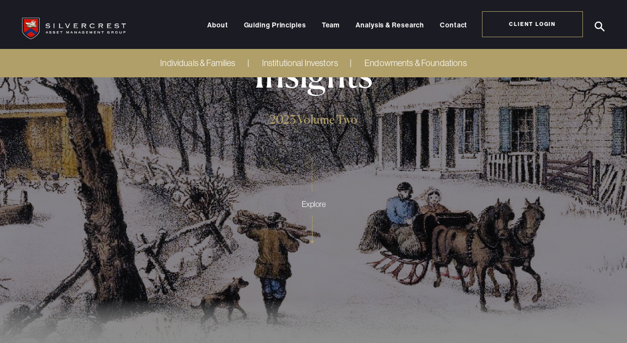

--- FILE ---
content_type: text/html; charset=UTF-8
request_url: https://www.silvercrestgroup.com/magazines/2023-volume-two/
body_size: 24386
content:
<!DOCTYPE html>
<!--[if lt IE 7]>      <html class="no-js lt-ie9 lt-ie8 lt-ie7"> <![endif]-->
<!--[if IE 7]>         <html class="no-js lt-ie9 lt-ie8"> <![endif]-->
<!--[if IE 8]>         <html class="no-js lt-ie9"> <![endif]-->
<!--[if IE 9]>			<html class="no-js ie9"> <![endif]-->
<!--[if gt IE 8]><!--> <html class="no-js" lang="en-US"> <!--<![endif]-->

  <head>
    <meta charset="UTF-8" />
<script type="text/javascript">
/* <![CDATA[ */
var gform;gform||(document.addEventListener("gform_main_scripts_loaded",function(){gform.scriptsLoaded=!0}),document.addEventListener("gform/theme/scripts_loaded",function(){gform.themeScriptsLoaded=!0}),window.addEventListener("DOMContentLoaded",function(){gform.domLoaded=!0}),gform={domLoaded:!1,scriptsLoaded:!1,themeScriptsLoaded:!1,isFormEditor:()=>"function"==typeof InitializeEditor,callIfLoaded:function(o){return!(!gform.domLoaded||!gform.scriptsLoaded||!gform.themeScriptsLoaded&&!gform.isFormEditor()||(gform.isFormEditor()&&console.warn("The use of gform.initializeOnLoaded() is deprecated in the form editor context and will be removed in Gravity Forms 3.1."),o(),0))},initializeOnLoaded:function(o){gform.callIfLoaded(o)||(document.addEventListener("gform_main_scripts_loaded",()=>{gform.scriptsLoaded=!0,gform.callIfLoaded(o)}),document.addEventListener("gform/theme/scripts_loaded",()=>{gform.themeScriptsLoaded=!0,gform.callIfLoaded(o)}),window.addEventListener("DOMContentLoaded",()=>{gform.domLoaded=!0,gform.callIfLoaded(o)}))},hooks:{action:{},filter:{}},addAction:function(o,r,e,t){gform.addHook("action",o,r,e,t)},addFilter:function(o,r,e,t){gform.addHook("filter",o,r,e,t)},doAction:function(o){gform.doHook("action",o,arguments)},applyFilters:function(o){return gform.doHook("filter",o,arguments)},removeAction:function(o,r){gform.removeHook("action",o,r)},removeFilter:function(o,r,e){gform.removeHook("filter",o,r,e)},addHook:function(o,r,e,t,n){null==gform.hooks[o][r]&&(gform.hooks[o][r]=[]);var d=gform.hooks[o][r];null==n&&(n=r+"_"+d.length),gform.hooks[o][r].push({tag:n,callable:e,priority:t=null==t?10:t})},doHook:function(r,o,e){var t;if(e=Array.prototype.slice.call(e,1),null!=gform.hooks[r][o]&&((o=gform.hooks[r][o]).sort(function(o,r){return o.priority-r.priority}),o.forEach(function(o){"function"!=typeof(t=o.callable)&&(t=window[t]),"action"==r?t.apply(null,e):e[0]=t.apply(null,e)})),"filter"==r)return e[0]},removeHook:function(o,r,t,n){var e;null!=gform.hooks[o][r]&&(e=(e=gform.hooks[o][r]).filter(function(o,r,e){return!!(null!=n&&n!=o.tag||null!=t&&t!=o.priority)}),gform.hooks[o][r]=e)}});
/* ]]> */
</script>

    <meta http-equiv="X-UA-Compatible" content="IE=edge,chrome=1">
    <meta name="viewport" content="width=device-width, initial-scale=1">

    <title>
        2023 Volume Two - Silvercrest</title>

    <link rel="profile" href="http://gmpg.org/xfn/11" />
    <link rel="pingback" href="https://www.silvercrestgroup.com/xmlrpc.php"/>
    <meta name="google-site-verification" content="pMArtG4uz7nCFltnTvJscWdTbUQZZnKh9SEtwTOZfI8" />
    <!-- Google Tag Manager -->
    <script>(function(w,d,s,l,i){w[l]=w[l]||[];w[l].push({'gtm.start':
    new Date().getTime(),event:'gtm.js'});var f=d.getElementsByTagName(s)[0],
    j=d.createElement(s),dl=l!='dataLayer'?'&l='+l:'';j.async=true;j.src=
    'https://www.googletagmanager.com/gtm.js?id='+i+dl;f.parentNode.insertBefore(j,f);
    })(window,document,'script','dataLayer','GTM-PL3KQ2JF');</script>
    <!-- End Google Tag Manager -->
    <!-- Hotjar Tracking Code for Silvercrest -->
    <script>
        (function(h,o,t,j,a,r){
            h.hj=h.hj||function(){(h.hj.q=h.hj.q||[]).push(arguments)};
            h._hjSettings={hjid:1633755,hjsv:6};
            a=o.getElementsByTagName('head')[0];
            r=o.createElement('script');r.async=1;
            r.src=t+h._hjSettings.hjid+j+h._hjSettings.hjsv;
            a.appendChild(r);
        })(window,document,'https://static.hotjar.com/c/hotjar-','.js?sv=');
    </script>
    <script>function defer(e){window.jQuery?e():setTimeout(function(){defer(e)},50)}</script>
    <style>#ie-unsupported{display:none;position:fixed;margin:0 auto;margin-top:400px;text-align:center;width:100%}#ie-unsupported img{margin:0 auto;margin-bottom:40px;width:200px}#ie-unsupported p{max-width:300px;margin:0 auto}html[data-useragent*='MSIE 10.0'] #ie-unsupported{display:block}html[data-useragent*='MSIE 10.0'] #site{display:none}.ie9 #ie-unsupported{display:block}.lt-ie9 #ie-unsupported{display:block}.lt-ie9 #site{display:none}.ie9 #site{display:none}</style>

    <meta name='robots' content='index, follow, max-image-preview:large, max-snippet:-1, max-video-preview:-1' />
	<style>img:is([sizes="auto" i], [sizes^="auto," i]) { contain-intrinsic-size: 3000px 1500px }</style>
	
	<!-- This site is optimized with the Yoast SEO plugin v26.6 - https://yoast.com/wordpress/plugins/seo/ -->
	<meta name="description" content="Dive into the latest issue of Silvercrest&#039;s Insights, where we examine the history of S&amp;P 500 giants, explore the keys to generational wealth, consider the future of AI&#039;s impact on productivity, and navigate the complexities of China&#039;s relationship with the U.S." />
	<link rel="canonical" href="http://www.silvercrestgroup.com/magazines/2023-volume-two/" />
	<meta property="og:locale" content="en_US" />
	<meta property="og:type" content="article" />
	<meta property="og:title" content="Silvercrest Insights 2023 Volume Two" />
	<meta property="og:description" content="Dive into the latest issue of Silvercrest&#039;s Insights, where we examine the history of S&amp;P 500 giants, explore the keys to generational wealth, consider the future of AI&#039;s impact on productivity, and navigate the complexities of China&#039;s relationship with the U.S." />
	<meta property="og:url" content="http://www.silvercrestgroup.com/magazines/2023-volume-two/" />
	<meta property="og:site_name" content="Silvercrest" />
	<meta property="article:modified_time" content="2024-02-22T05:59:31+00:00" />
	<meta property="og:image" content="http://www.silvercrestgroup.com/wp-content/uploads/2023/12/Silvercrest-Insights-Cover_2023_v2-878x1024.png" />
	<meta property="og:image:width" content="878" />
	<meta property="og:image:height" content="1024" />
	<meta property="og:image:type" content="image/png" />
	<meta name="twitter:card" content="summary_large_image" />
	<meta name="twitter:title" content="Silvercrest Insights 2023 Volume Two" />
	<meta name="twitter:description" content="Dive into the latest issue of Silvercrest&#039;s Insights, where we examine the history of S&amp;P 500 giants, explore the keys to generational wealth, consider the future of AI&#039;s impact on productivity, and navigate the complexities of China&#039;s relationship with the U.S." />
	<meta name="twitter:image" content="https://www.silvercrestgroup.com/wp-content/uploads/2023/12/Silvercrest-Insights-Cover_2023_v2.png" />
	<script type="application/ld+json" class="yoast-schema-graph">{"@context":"https://schema.org","@graph":[{"@type":"WebPage","@id":"http://www.silvercrestgroup.com/magazines/2023-volume-two/","url":"http://www.silvercrestgroup.com/magazines/2023-volume-two/","name":"2023 Volume Two - Silvercrest","isPartOf":{"@id":"https://www.silvercrestgroup.com/#website"},"datePublished":"2023-12-06T20:56:44+00:00","dateModified":"2024-02-22T05:59:31+00:00","description":"Dive into the latest issue of Silvercrest's Insights, where we examine the history of S&P 500 giants, explore the keys to generational wealth, consider the future of AI's impact on productivity, and navigate the complexities of China's relationship with the U.S.","breadcrumb":{"@id":"http://www.silvercrestgroup.com/magazines/2023-volume-two/#breadcrumb"},"inLanguage":"en-US","potentialAction":[{"@type":"ReadAction","target":["http://www.silvercrestgroup.com/magazines/2023-volume-two/"]}]},{"@type":"BreadcrumbList","@id":"http://www.silvercrestgroup.com/magazines/2023-volume-two/#breadcrumb","itemListElement":[{"@type":"ListItem","position":1,"name":"Home","item":"https://www.silvercrestgroup.com/"},{"@type":"ListItem","position":2,"name":"Magazines","item":"https://www.silvercrestgroup.com/magazines/"},{"@type":"ListItem","position":3,"name":"2023 Volume Two"}]},{"@type":"WebSite","@id":"https://www.silvercrestgroup.com/#website","url":"https://www.silvercrestgroup.com/","name":"Silvercrest","description":"","potentialAction":[{"@type":"SearchAction","target":{"@type":"EntryPoint","urlTemplate":"https://www.silvercrestgroup.com/?s={search_term_string}"},"query-input":{"@type":"PropertyValueSpecification","valueRequired":true,"valueName":"search_term_string"}}],"inLanguage":"en-US"}]}</script>
	<!-- / Yoast SEO plugin. -->


<link rel='dns-prefetch' href='//ajax.googleapis.com' />
<link rel='dns-prefetch' href='//unpkg.com' />
<link rel='stylesheet' id='swiper-js-css' href='https://unpkg.com/swiper/swiper-bundle.min.css?ver=6.8.3' type='text/css' media='all' />
<link rel='stylesheet' id='main_style-css' href='https://www.silvercrestgroup.com/wp-content/themes/silvercrest/assets/dist/main.min.css?ver=1769234587' type='text/css' media='all' />
<link rel='stylesheet' id='gforms_reset_css-css' href='https://www.silvercrestgroup.com/wp-content/plugins/gravityforms/legacy/css/formreset.min.css?ver=2.9.24' type='text/css' media='all' />
<link rel='stylesheet' id='gforms_formsmain_css-css' href='https://www.silvercrestgroup.com/wp-content/plugins/gravityforms/legacy/css/formsmain.min.css?ver=2.9.24' type='text/css' media='all' />
<link rel='stylesheet' id='gforms_ready_class_css-css' href='https://www.silvercrestgroup.com/wp-content/plugins/gravityforms/legacy/css/readyclass.min.css?ver=2.9.24' type='text/css' media='all' />
<link rel='stylesheet' id='gforms_browsers_css-css' href='https://www.silvercrestgroup.com/wp-content/plugins/gravityforms/legacy/css/browsers.min.css?ver=2.9.24' type='text/css' media='all' />
<link rel='stylesheet' id='wp-block-library-css' href='https://www.silvercrestgroup.com/wp-includes/css/dist/block-library/style.min.css?ver=6.8.3' type='text/css' media='all' />
<style id='classic-theme-styles-inline-css' type='text/css'>
/*! This file is auto-generated */
.wp-block-button__link{color:#fff;background-color:#32373c;border-radius:9999px;box-shadow:none;text-decoration:none;padding:calc(.667em + 2px) calc(1.333em + 2px);font-size:1.125em}.wp-block-file__button{background:#32373c;color:#fff;text-decoration:none}
</style>
<style id='global-styles-inline-css' type='text/css'>
:root{--wp--preset--aspect-ratio--square: 1;--wp--preset--aspect-ratio--4-3: 4/3;--wp--preset--aspect-ratio--3-4: 3/4;--wp--preset--aspect-ratio--3-2: 3/2;--wp--preset--aspect-ratio--2-3: 2/3;--wp--preset--aspect-ratio--16-9: 16/9;--wp--preset--aspect-ratio--9-16: 9/16;--wp--preset--color--black: #000000;--wp--preset--color--cyan-bluish-gray: #abb8c3;--wp--preset--color--white: #ffffff;--wp--preset--color--pale-pink: #f78da7;--wp--preset--color--vivid-red: #cf2e2e;--wp--preset--color--luminous-vivid-orange: #ff6900;--wp--preset--color--luminous-vivid-amber: #fcb900;--wp--preset--color--light-green-cyan: #7bdcb5;--wp--preset--color--vivid-green-cyan: #00d084;--wp--preset--color--pale-cyan-blue: #8ed1fc;--wp--preset--color--vivid-cyan-blue: #0693e3;--wp--preset--color--vivid-purple: #9b51e0;--wp--preset--gradient--vivid-cyan-blue-to-vivid-purple: linear-gradient(135deg,rgba(6,147,227,1) 0%,rgb(155,81,224) 100%);--wp--preset--gradient--light-green-cyan-to-vivid-green-cyan: linear-gradient(135deg,rgb(122,220,180) 0%,rgb(0,208,130) 100%);--wp--preset--gradient--luminous-vivid-amber-to-luminous-vivid-orange: linear-gradient(135deg,rgba(252,185,0,1) 0%,rgba(255,105,0,1) 100%);--wp--preset--gradient--luminous-vivid-orange-to-vivid-red: linear-gradient(135deg,rgba(255,105,0,1) 0%,rgb(207,46,46) 100%);--wp--preset--gradient--very-light-gray-to-cyan-bluish-gray: linear-gradient(135deg,rgb(238,238,238) 0%,rgb(169,184,195) 100%);--wp--preset--gradient--cool-to-warm-spectrum: linear-gradient(135deg,rgb(74,234,220) 0%,rgb(151,120,209) 20%,rgb(207,42,186) 40%,rgb(238,44,130) 60%,rgb(251,105,98) 80%,rgb(254,248,76) 100%);--wp--preset--gradient--blush-light-purple: linear-gradient(135deg,rgb(255,206,236) 0%,rgb(152,150,240) 100%);--wp--preset--gradient--blush-bordeaux: linear-gradient(135deg,rgb(254,205,165) 0%,rgb(254,45,45) 50%,rgb(107,0,62) 100%);--wp--preset--gradient--luminous-dusk: linear-gradient(135deg,rgb(255,203,112) 0%,rgb(199,81,192) 50%,rgb(65,88,208) 100%);--wp--preset--gradient--pale-ocean: linear-gradient(135deg,rgb(255,245,203) 0%,rgb(182,227,212) 50%,rgb(51,167,181) 100%);--wp--preset--gradient--electric-grass: linear-gradient(135deg,rgb(202,248,128) 0%,rgb(113,206,126) 100%);--wp--preset--gradient--midnight: linear-gradient(135deg,rgb(2,3,129) 0%,rgb(40,116,252) 100%);--wp--preset--font-size--small: 13px;--wp--preset--font-size--medium: 20px;--wp--preset--font-size--large: 36px;--wp--preset--font-size--x-large: 42px;--wp--preset--spacing--20: 0.44rem;--wp--preset--spacing--30: 0.67rem;--wp--preset--spacing--40: 1rem;--wp--preset--spacing--50: 1.5rem;--wp--preset--spacing--60: 2.25rem;--wp--preset--spacing--70: 3.38rem;--wp--preset--spacing--80: 5.06rem;--wp--preset--shadow--natural: 6px 6px 9px rgba(0, 0, 0, 0.2);--wp--preset--shadow--deep: 12px 12px 50px rgba(0, 0, 0, 0.4);--wp--preset--shadow--sharp: 6px 6px 0px rgba(0, 0, 0, 0.2);--wp--preset--shadow--outlined: 6px 6px 0px -3px rgba(255, 255, 255, 1), 6px 6px rgba(0, 0, 0, 1);--wp--preset--shadow--crisp: 6px 6px 0px rgba(0, 0, 0, 1);}:where(.is-layout-flex){gap: 0.5em;}:where(.is-layout-grid){gap: 0.5em;}body .is-layout-flex{display: flex;}.is-layout-flex{flex-wrap: wrap;align-items: center;}.is-layout-flex > :is(*, div){margin: 0;}body .is-layout-grid{display: grid;}.is-layout-grid > :is(*, div){margin: 0;}:where(.wp-block-columns.is-layout-flex){gap: 2em;}:where(.wp-block-columns.is-layout-grid){gap: 2em;}:where(.wp-block-post-template.is-layout-flex){gap: 1.25em;}:where(.wp-block-post-template.is-layout-grid){gap: 1.25em;}.has-black-color{color: var(--wp--preset--color--black) !important;}.has-cyan-bluish-gray-color{color: var(--wp--preset--color--cyan-bluish-gray) !important;}.has-white-color{color: var(--wp--preset--color--white) !important;}.has-pale-pink-color{color: var(--wp--preset--color--pale-pink) !important;}.has-vivid-red-color{color: var(--wp--preset--color--vivid-red) !important;}.has-luminous-vivid-orange-color{color: var(--wp--preset--color--luminous-vivid-orange) !important;}.has-luminous-vivid-amber-color{color: var(--wp--preset--color--luminous-vivid-amber) !important;}.has-light-green-cyan-color{color: var(--wp--preset--color--light-green-cyan) !important;}.has-vivid-green-cyan-color{color: var(--wp--preset--color--vivid-green-cyan) !important;}.has-pale-cyan-blue-color{color: var(--wp--preset--color--pale-cyan-blue) !important;}.has-vivid-cyan-blue-color{color: var(--wp--preset--color--vivid-cyan-blue) !important;}.has-vivid-purple-color{color: var(--wp--preset--color--vivid-purple) !important;}.has-black-background-color{background-color: var(--wp--preset--color--black) !important;}.has-cyan-bluish-gray-background-color{background-color: var(--wp--preset--color--cyan-bluish-gray) !important;}.has-white-background-color{background-color: var(--wp--preset--color--white) !important;}.has-pale-pink-background-color{background-color: var(--wp--preset--color--pale-pink) !important;}.has-vivid-red-background-color{background-color: var(--wp--preset--color--vivid-red) !important;}.has-luminous-vivid-orange-background-color{background-color: var(--wp--preset--color--luminous-vivid-orange) !important;}.has-luminous-vivid-amber-background-color{background-color: var(--wp--preset--color--luminous-vivid-amber) !important;}.has-light-green-cyan-background-color{background-color: var(--wp--preset--color--light-green-cyan) !important;}.has-vivid-green-cyan-background-color{background-color: var(--wp--preset--color--vivid-green-cyan) !important;}.has-pale-cyan-blue-background-color{background-color: var(--wp--preset--color--pale-cyan-blue) !important;}.has-vivid-cyan-blue-background-color{background-color: var(--wp--preset--color--vivid-cyan-blue) !important;}.has-vivid-purple-background-color{background-color: var(--wp--preset--color--vivid-purple) !important;}.has-black-border-color{border-color: var(--wp--preset--color--black) !important;}.has-cyan-bluish-gray-border-color{border-color: var(--wp--preset--color--cyan-bluish-gray) !important;}.has-white-border-color{border-color: var(--wp--preset--color--white) !important;}.has-pale-pink-border-color{border-color: var(--wp--preset--color--pale-pink) !important;}.has-vivid-red-border-color{border-color: var(--wp--preset--color--vivid-red) !important;}.has-luminous-vivid-orange-border-color{border-color: var(--wp--preset--color--luminous-vivid-orange) !important;}.has-luminous-vivid-amber-border-color{border-color: var(--wp--preset--color--luminous-vivid-amber) !important;}.has-light-green-cyan-border-color{border-color: var(--wp--preset--color--light-green-cyan) !important;}.has-vivid-green-cyan-border-color{border-color: var(--wp--preset--color--vivid-green-cyan) !important;}.has-pale-cyan-blue-border-color{border-color: var(--wp--preset--color--pale-cyan-blue) !important;}.has-vivid-cyan-blue-border-color{border-color: var(--wp--preset--color--vivid-cyan-blue) !important;}.has-vivid-purple-border-color{border-color: var(--wp--preset--color--vivid-purple) !important;}.has-vivid-cyan-blue-to-vivid-purple-gradient-background{background: var(--wp--preset--gradient--vivid-cyan-blue-to-vivid-purple) !important;}.has-light-green-cyan-to-vivid-green-cyan-gradient-background{background: var(--wp--preset--gradient--light-green-cyan-to-vivid-green-cyan) !important;}.has-luminous-vivid-amber-to-luminous-vivid-orange-gradient-background{background: var(--wp--preset--gradient--luminous-vivid-amber-to-luminous-vivid-orange) !important;}.has-luminous-vivid-orange-to-vivid-red-gradient-background{background: var(--wp--preset--gradient--luminous-vivid-orange-to-vivid-red) !important;}.has-very-light-gray-to-cyan-bluish-gray-gradient-background{background: var(--wp--preset--gradient--very-light-gray-to-cyan-bluish-gray) !important;}.has-cool-to-warm-spectrum-gradient-background{background: var(--wp--preset--gradient--cool-to-warm-spectrum) !important;}.has-blush-light-purple-gradient-background{background: var(--wp--preset--gradient--blush-light-purple) !important;}.has-blush-bordeaux-gradient-background{background: var(--wp--preset--gradient--blush-bordeaux) !important;}.has-luminous-dusk-gradient-background{background: var(--wp--preset--gradient--luminous-dusk) !important;}.has-pale-ocean-gradient-background{background: var(--wp--preset--gradient--pale-ocean) !important;}.has-electric-grass-gradient-background{background: var(--wp--preset--gradient--electric-grass) !important;}.has-midnight-gradient-background{background: var(--wp--preset--gradient--midnight) !important;}.has-small-font-size{font-size: var(--wp--preset--font-size--small) !important;}.has-medium-font-size{font-size: var(--wp--preset--font-size--medium) !important;}.has-large-font-size{font-size: var(--wp--preset--font-size--large) !important;}.has-x-large-font-size{font-size: var(--wp--preset--font-size--x-large) !important;}
:where(.wp-block-post-template.is-layout-flex){gap: 1.25em;}:where(.wp-block-post-template.is-layout-grid){gap: 1.25em;}
:where(.wp-block-columns.is-layout-flex){gap: 2em;}:where(.wp-block-columns.is-layout-grid){gap: 2em;}
:root :where(.wp-block-pullquote){font-size: 1.5em;line-height: 1.6;}
</style>
<link rel='stylesheet' id='fancybox-for-wp-css' href='https://www.silvercrestgroup.com/wp-content/plugins/fancybox-for-wordpress/assets/css/fancybox.css?ver=1.3.4' type='text/css' media='all' />
<link rel='stylesheet' id='wp-featherlight-css' href='https://www.silvercrestgroup.com/wp-content/plugins/wp-featherlight/css/wp-featherlight.min.css?ver=1.3.4' type='text/css' media='all' />
<script type="text/javascript" src="//ajax.googleapis.com/ajax/libs/jquery/3.5.1/jquery.min.js?ver=3.5.1" id="jquery-js"></script>
<script type="text/javascript" defer='defer' src="https://www.silvercrestgroup.com/wp-content/plugins/gravityforms/js/jquery.json.min.js?ver=2.9.24" id="gform_json-js"></script>
<script type="text/javascript" id="gform_gravityforms-js-extra">
/* <![CDATA[ */
var gf_global = {"gf_currency_config":{"name":"U.S. Dollar","symbol_left":"$","symbol_right":"","symbol_padding":"","thousand_separator":",","decimal_separator":".","decimals":2,"code":"USD"},"base_url":"https:\/\/www.silvercrestgroup.com\/wp-content\/plugins\/gravityforms","number_formats":[],"spinnerUrl":"https:\/\/www.silvercrestgroup.com\/wp-content\/plugins\/gravityforms\/images\/spinner.svg","version_hash":"f952dc901eaa92ccb48315db99553c71","strings":{"newRowAdded":"New row added.","rowRemoved":"Row removed","formSaved":"The form has been saved.  The content contains the link to return and complete the form."}};
var gform_i18n = {"datepicker":{"days":{"monday":"Mo","tuesday":"Tu","wednesday":"We","thursday":"Th","friday":"Fr","saturday":"Sa","sunday":"Su"},"months":{"january":"January","february":"February","march":"March","april":"April","may":"May","june":"June","july":"July","august":"August","september":"September","october":"October","november":"November","december":"December"},"firstDay":1,"iconText":"Select date"}};
var gf_legacy_multi = {"1":"1"};
var gform_gravityforms = {"strings":{"invalid_file_extension":"This type of file is not allowed. Must be one of the following:","delete_file":"Delete this file","in_progress":"in progress","file_exceeds_limit":"File exceeds size limit","illegal_extension":"This type of file is not allowed.","max_reached":"Maximum number of files reached","unknown_error":"There was a problem while saving the file on the server","currently_uploading":"Please wait for the uploading to complete","cancel":"Cancel","cancel_upload":"Cancel this upload","cancelled":"Cancelled","error":"Error","message":"Message"},"vars":{"images_url":"https:\/\/www.silvercrestgroup.com\/wp-content\/plugins\/gravityforms\/images"}};
/* ]]> */
</script>
<script type="text/javascript" defer='defer' src="https://www.silvercrestgroup.com/wp-content/plugins/gravityforms/js/gravityforms.min.js?ver=2.9.24" id="gform_gravityforms-js"></script>
<script type="text/javascript" defer='defer' src="https://www.silvercrestgroup.com/wp-content/plugins/gravityforms/assets/js/dist/utils.min.js?ver=48a3755090e76a154853db28fc254681" id="gform_gravityforms_utils-js"></script>
<script type="text/javascript" src="https://www.silvercrestgroup.com/wp-content/plugins/fancybox-for-wordpress/assets/js/jquery.fancybox.js?ver=1.3.4" id="fancybox-for-wp-js"></script>
<script type="text/javascript" src="https://unpkg.com/swiper/swiper-bundle.min.js?ver=6.8.3" id="swiper-js-js"></script>
<link rel="https://api.w.org/" href="https://www.silvercrestgroup.com/wp-json/" /><link rel='shortlink' href='https://www.silvercrestgroup.com/?p=4469' />
<link rel="alternate" title="oEmbed (JSON)" type="application/json+oembed" href="https://www.silvercrestgroup.com/wp-json/oembed/1.0/embed?url=https%3A%2F%2Fwww.silvercrestgroup.com%2Fmagazines%2F2023-volume-two%2F" />
<link rel="alternate" title="oEmbed (XML)" type="text/xml+oembed" href="https://www.silvercrestgroup.com/wp-json/oembed/1.0/embed?url=https%3A%2F%2Fwww.silvercrestgroup.com%2Fmagazines%2F2023-volume-two%2F&#038;format=xml" />

<!-- Fancybox for WordPress v3.3.5 -->
<style type="text/css">
	.fancybox-slide--image .fancybox-content{background-color: #FFFFFF}div.fancybox-caption{display:none !important;}
	
	img.fancybox-image{border-width:10px;border-color:#FFFFFF;border-style:solid;}
	div.fancybox-bg{background-color:rgba(102,102,102,0.3);opacity:1 !important;}div.fancybox-content{border-color:#FFFFFF}
	div#fancybox-title{background-color:#FFFFFF}
	div.fancybox-content{background-color:#FFFFFF}
	div#fancybox-title-inside{color:#333333}
	
	
	
	div.fancybox-caption p.caption-title{display:inline-block}
	div.fancybox-caption p.caption-title{font-size:14px}
	div.fancybox-caption p.caption-title{color:#333333}
	div.fancybox-caption {color:#333333}div.fancybox-caption p.caption-title {background:#fff; width:auto;padding:10px 30px;}div.fancybox-content p.caption-title{color:#333333;margin: 0;padding: 5px 0;}
</style><script type="text/javascript">
	jQuery(function () {

		var mobileOnly = false;
		
		if (mobileOnly) {
			return;
		}

		jQuery.fn.getTitle = function () { // Copy the title of every IMG tag and add it to its parent A so that fancybox can show titles
			var arr = jQuery("a[data-fancybox]");
									jQuery.each(arr, function() {
										var title = jQuery(this).children("img").attr("title");
										var caption = jQuery(this).next("figcaption").html();
                                        if(caption && title){jQuery(this).attr("title",title+" " + caption)}else if(title){ jQuery(this).attr("title",title);}else if(caption){jQuery(this).attr("title",caption);}
									});			}

		// Supported file extensions

				var thumbnails = jQuery("a:has(img)").not(".nolightbox").not('.envira-gallery-link').not('.ngg-simplelightbox').filter(function () {
			return /\.(jpe?g|png|gif|mp4|webp|bmp|pdf)(\?[^/]*)*$/i.test(jQuery(this).attr('href'))
		});
		

		// Add data-type iframe for links that are not images or videos.
		var iframeLinks = jQuery('.fancyboxforwp').filter(function () {
			return !/\.(jpe?g|png|gif|mp4|webp|bmp|pdf)(\?[^/]*)*$/i.test(jQuery(this).attr('href'))
		}).filter(function () {
			return !/vimeo|youtube/i.test(jQuery(this).attr('href'))
		});
		iframeLinks.attr({"data-type": "iframe"}).getTitle();

				// Gallery All
		thumbnails.addClass("fancyboxforwp").attr("data-fancybox", "gallery").getTitle();
		iframeLinks.attr({"data-fancybox": "gallery"}).getTitle();

		// Gallery type NONE
		
		// Call fancybox and apply it on any link with a rel atribute that starts with "fancybox", with the options set on the admin panel
		jQuery("a.fancyboxforwp").fancyboxforwp({
			loop: false,
			smallBtn: false,
			zoomOpacity: "auto",
			animationEffect: "fade",
			animationDuration: 500,
			transitionEffect: "fade",
			transitionDuration: "300",
			overlayShow: true,
			overlayOpacity: "0.3",
			titleShow: true,
			titlePosition: "inside",
			keyboard: true,
			showCloseButton: false,
			arrows: true,
			clickContent:false,
			clickSlide: "close",
			mobile: {
				clickContent: function (current, event) {
					return current.type === "image" ? "toggleControls" : false;
				},
				clickSlide: function (current, event) {
					return current.type === "image" ? "close" : "close";
				},
			},
			wheel: false,
			toolbar: true,
			preventCaptionOverlap: true,
			onInit: function() { },			onDeactivate
	: function() { },		beforeClose: function() { },			afterShow: function(instance) { jQuery( ".fancybox-image" ).on("click", function( ){ ( instance.isScaledDown() ) ? instance.scaleToActual() : instance.scaleToFit() }) },				afterClose: function() { },					caption : function( instance, item ) {var title ="";if("undefined" != typeof jQuery(this).context ){var title = jQuery(this).context.title;} else { var title = ("undefined" != typeof jQuery(this).attr("title")) ? jQuery(this).attr("title") : false;}var caption = jQuery(this).data('caption') || '';if ( item.type === 'image' && title.length ) {caption = (caption.length ? caption + '<br />' : '') + '<p class="caption-title">'+title+'</p>' ;}return caption;},
		afterLoad : function( instance, current ) {current.$content.append('<div class=\"fancybox-custom-caption inside-caption\" style=\" position: absolute;left:0;right:0;color:#000;margin:0 auto;bottom:0;text-align:center;background-color:#FFFFFF \">' + current.opts.caption + '</div>');},
			})
		;

			})
</script>
<!-- END Fancybox for WordPress -->
<link rel="icon" href="https://www.silvercrestgroup.com/wp-content/uploads/2021/01/silvercrest-favicon.png" sizes="32x32" />
<link rel="icon" href="https://www.silvercrestgroup.com/wp-content/uploads/2021/01/silvercrest-favicon.png" sizes="192x192" />
<link rel="apple-touch-icon" href="https://www.silvercrestgroup.com/wp-content/uploads/2021/01/silvercrest-favicon.png" />
<meta name="msapplication-TileImage" content="https://www.silvercrestgroup.com/wp-content/uploads/2021/01/silvercrest-favicon.png" />
		<style type="text/css" id="wp-custom-css">
			/*-- CookieYes! --*/
button.cky-show-desc-btn {
	color: #12121B !important;
}
p.cky-title {
	font-family: "Canela Web";
		font-size: 30px !important;
    line-height: 40px;
		letter-spacing: .4px;
}


/*-- About page --*/

.page-id-13  .center-cta-block {
    background: #F9F6F3;
    padding: 50px 0 50px 0 !important;
}

.page-id-13 .hero-with-video-content .heading.heading__1 {
    font-size: 75px !important;
    line-height: 80px !important;
}

.page-id-13 .hero__content.inner-content{
	padding-bottom: 60px;
}
.page-id-13  .content-text-hero{
	 display: flex;
   align-items: center;
}
.page-id-13  .hero-with-video-content .heading.heading__1 {
    font-size: 75px;
    line-height: 80px;
}
.page-id-13 .video-hero
 {
    flex: 0.7;
}
.page-id-13 .content-text-hero {
    flex: .6;
}
.page-id-13  .video-hero .video-block-container .video-block-column-1 .video-1 video {
    min-height: 314px;
}
.page-id-13 .center-cta-block h3 {
    color: #212460 !important;
}
.page-id-13  .card_list .heading__2 {
	 color: #212460!important;
	font-weight: 400;
}
.page-id-13  .card_list .card__item h3{
	 color: #212460;
	font-size:28px;
	font-weight: 400;
	
}
.page-id-13  .card_list .card__item{
	text-align:center;
}
.page-id-13 .section-padding.home.about_stats {
  background:#1B1B24;
}
.page-id-13  .in-viewport .fade-in {
  opacity: 0;
  animation: fadeIn 1s ease-in forwards;
}

.page-id-13  .in-viewport .heading1 {
  animation-delay: 1.0s;
}

.page-id-13  .in-viewport .heading2 {
  animation-delay: 1.8s; /* Delay second heading */
}
.page-id-13 .video-hero .video-block-container .video-block-column-1 .video-1 .video-overlay-wrapper svg{
	width:79px;
}
.page-id-13 .video-hero .video-block-container .video-block-column-1 .video-1 .video-overlay-wrapper {
	bottom:28px;
}
.page-id-13 .opacity-layer{
	z-index:9;
	opacity:0.2;
}
.page-id-13  .large-frame{
		z-index:9;
}
.page-id-13 .in-viewport .heading2{
    color: #909092;
}
.page-id-13 .home.about_stats .large-frame .hero-overlap, .page-id-13  .section-padding.home.about_stats .large-frame{
	padding-top:0px;
}
.page-id-13  .home .hero-overlap .content-columns .heading.jumbo span {
    padding-right: 6px;
}
.page-id-13  #counter2 span.odometer-value{
 padding-right:6px;	
}
.page-id-13  section.section-padding.home.about_stats .hero-overlap__caption{
width: 61%;
 font-weight: 300;
 letter-spacing: 1px;
}
.page-id-13 .home .hero-overlap .content-columns{
	justify-content:center;
}
.page-id-13 .home .hero-overlap .content-columns #text{
	width: 43%;
}
.page-id-13 .home .hero-overlap .content-columns h5
{
	margin-top:0px;
}
.page-id-13 .box-image {
    margin-top: 0px;
}
.page-id-13 .box-image__callout{
	margin-top:56px;
}
.page-id-13  .body-copy, p {
    font-weight: 400;
    letter-spacing: 0.6px;
}
.page-id-13 .box-image__content .button{
	padding:18px 35px;
}
.page-id-13 .box-image__content .button:hover {
    background-color: #1b1b24;
    color: white!important;
    border-color: #b19f69;
}
.page-id-13 .box-image .heading{
	font-size:70px;
	line-height:75px;
}
.page-id-13 .card_list .heading__2{
	width: 80%;
  margin-left: auto;
  margin-right: auto;
}
.page-id-13 .pre-footer {
    padding-top: 75px;
}
.page-id-13  .main-footer .subscribe-header {
    padding-bottom: 0px!important;
    margin-top: 5px;
	font-weight: 400;
}
.page-id-13  .subscribe-box{
	margin-top:-20px;
}
.page-id-13  .pre-footer .suggested-links__content .subhead{
	margin-bottom:17px;
}
.page-id-13 .suggested-links__image .img-wrapper {
    height: 320px;
}
.page-id-13  .subscribe-box input[type="submit"]{
	margin-left:-9px!important;
}
.page-id-13  .box-image__content {
    padding: 0 5% 0 9%;
}

.page-id-13 .center-cta-block {
    background: #F9F6F3;
    padding: 50px 0 0px 0 !important;
}

.page-id-13 .in-viewport .card__item.active .heading1 {
    animation-delay: 1.3s;
}

.page-id-13 .in-viewport .card__item.active  .fade-in {
    opacity: 0;
    animation: fadeIn 2s ease-in forwards;
}

.page-id-13 .in-viewport .card__item.active  .heading2 {
    animation-delay: 2.8s;
}

@keyframes fadeIn {
  to {
    opacity: 1;
  }
}
@media screen and (min-width:1500px){
	.page-id-13  .video-hero .video-block-container .video-block-column-1 .video-1 video {
    min-height: 374px;
}
	.page-id-13  .hero-with-video-content .heading.heading__1 {
    font-size: 90px;
    line-height: 95px;
}
.page-id-13 .hero__content.inner-content{
	padding-bottom: 86px;
}
}

@media screen and (max-width:1024.9px){
	.page-id-13 .hero__content.inner-content {
    padding-bottom: 60px!important;
}
	.page-id-13 .pre-footer .suggested-links__content .subhead{
text-align:left!important;
}
}
@media screen and (max-width:768px){
.page-id-13 .home .hero-overlap .content-columns #text {
    width: 100%;
}	
.page-id-13  .box-image__content {
    padding: 0px;
}	
.page-id-13 .center-cta-block .frame, .center-cta-block .center-cta-block-wrapper {
   padding:0px 20px;
}
}
@media screen and (max-width:767px){
	
	
.page-id-13 .center-cta-block .center-cta-block-container h3 {
        font-size: 28px;
    }
.hero-with-video-content .content-text-hero {
    top: 39px;
}
	.page-id-13 .hero-with-video-content .heading.heading__1 {
    font-size: 51px;
    line-height: 56px;
		text-align:left;
}
.page-id-13  .video-hero .video-block-container .video-block-column-1 .video-1 video {
    min-height: 204px;
}
.page-id-13 .video-hero .video-block-container .video-block-column-1 .video-1 .video-overlay-wrapper {
    bottom: -9px;
}
.page-id-13 .video-hero .video-block-container .video-block-column-1 .video-1 .video-overlay-wrapper svg {
    width: 40px;
}
.page-id-13 .center-cta-block .frame{
		max-width:100%;
}
	.page-id-13 .center-cta-block{
	padding: 50px 0 0px 0 !important;
}
.page-id-13 .center-cta-block .frame, .center-cta-block .center-cta-block-wrapper {
    padding: 0px 10px;
}
.page-id-13 .card_list .heading__2{
    font-size: 38px;
	  padding-bottom: 0px !important;
}
.page-id-13  .card_list .card__item h3 {
    font-size: 30px;
    margin-bottom: 20px!important;
}
.page-id-13 .home .hero-overlap .content-columns #text {
    margin-bottom: 40px!important;
}
.page-id-13 .home .hero-overlap .content-columns .heading.jumbo span , .page-id-13 .heading.jumbo {
    font-size: 100px !important;
}
.page-id-13  section.section-padding.home.about_stats .hero-overlap__caption {
    width: 100%;
    margin-top: 70px!important;
    margin-bottom: 59px;
    background: transparent;
}
.page-id-13  .home .hero-overlap .content-columns .heading.jumbo span {
    padding-right: 5px;
}
.page-id-13 .box-image__callout {
    margin-top: -25px;
}
.page-id-13 .section-padding.home.about_stats {
  padding-bottom: 115px!important;
}
.page-id-13 .box-image .heading {
    font-size: 40px;
    line-height: 45px;
}
.page-id-13 .box-image__content .button {
    padding: 22px 44px;
}
.page-id-13 .card_list .heading__2 {
    width: 100%;
}
 .page-id-13 .card_list .heading__2 {
   line-height: 42px;
}
.page-id-13  .main-footer .subscribe-header {
    text-align: center;
    line-height: 39px;
    margin-top: 40px;
}
.page-id-13    .nav-footer__items {
   flex-wrap: wrap;
    padding: 0px 15px;
    justify-content: space-between;
        /* gap: 20px; */
}
.page-id-13  .copyright {
    text-align: center;
    margin-bottom: 0px;
}
.page-id-13  #fade-slider-bottom_list    .heading__2 {
        margin-bottom: 80px !important;
}

	
.page-id-13  .in-viewport .fade-card.active .heading2 {
  animation-delay: 0.5s; /* Delay second heading */
}
	
}

@media screen and (max-width: 767px) {
    .page-id-13 .hero-with-video-content .heading.heading__1 {
        font-size: 51px !important;
        line-height: 56px !important;
        text-align: left;
    }
	

	
	.page-id-13 .in-viewport .card__item.active  .fade-in {
    animation: fadeIn 1.5s ease-in forwards;
}
.page-id-13  .in-viewport .fade-in {
    animation: fadeIn .5s ease-in forwards;
}
.page-id-13 .in-viewport .card__item.active .heading1 {
    animation-delay: .03s;
}
.page-id-13  .in-viewport .fade-card.active .heading2 {
    animation-delay: 0.03s;
}

.page-id-13  .in-viewport h3, .page-id-13  .in-viewport p{
    animation: fadeIn .5s ease-in forwards;
}


/* #fade-slider-top_list .fade-card {
    transition: all 0.3s !important;
    animation: fadeIn .5s ease-in forwards;
} */

@keyframes opacity{
    0% {
        opacity: 0;
    }
    100% {
        opacity: 1;
    }
}
	
	
}
@media (max-width: 550px) {
   .page-id-13 .hero-with-video-content {
        height: 581px !important;
    }
}		

.team-form .form-section div {
  width: 100% !IMPORTANT;
}

body.page-id-13 { background-color: #f9f6f3; }
body.page-id-13 main#main-content div.card-and-image-break { padding-top: 0px; }

@media only screen and (max-width: 1024px) { body.page-id-13 main#main-content div.card-and-image-break {
	padding-top: 50px;
	}
	body.page-id-13 main#main-content section.card-and-image {
	background: #F9F6F3;
	}
}


/*-- Temp --*/
.featured-insights-two .featured-insight-single {
	width: 32%;}
@media (max-width: 768px) {
  .featured-insights-two .featured-insight-single {
    width: 100% !important;
  }
}
/*-- Temp --*/

/* Image Adjustment to Global Options >  Footer > Featured Magazine */

div.pre-footer > section > div > div:nth-child(1) > div.suggested-links__image > div {
	background-position: left;
	background-size: contain;
}



/* Search Page – add padding to title to avoid slipping under nav */

body.search div.large-frame > div > h1 {
	padding-top: 175px;
}



/* Subscribe page - styles */

.page-id-5232 section.contact-form {
	background-color: #ffffff;
}

.page-id-5232 section.featured-insights-three {
	background-color: #f9f6f3;
}



/* Audience page – styles */

/* tab menu spacing full width */

@media (min-width: 1025px) {

	section#split-content {
		padding-bottom: 75px !important;
	}
	section.section.tabs-our-services {
		padding-top: 40px !important;
	}
	#nav-tabs {
		padding-top: 0px;
	}
	section.tabs-content {
		padding-top: 70px !important;
	}
}

section.tabs-content div.tab-content.active-tab h2 {
	margin-top: 0px;
}

/*endownment audience edits */

.page-id-123 section.hero-with-video-content div.content-text-hero h1 {
  font-size: 44px !important;
}
div.split-text > div.left-text blockquote {
  max-width: 85%;
  font-weight: 300;
  font-size: 22.5px;
  padding: 20px;
}
@media only screen and (min-width: 1201px) and (max-width: 1440px) {
  .page-id-123 .hero-with-video-content .content-text-hero {
    padding-top: 0px;
  }
}

.page-id-123 .split-content-text {
	padding-bottom: 50px !important;
}
.page-id-123 section.speak-with-our-experts {
	margin-bottom: 0px;
	margin-top: 200px;
}
@media only screen and (max-width: 1024px) {
	.page-id-123 section.speak-with-our-experts {
	margin-top: 0px !important;
}
}
.page-id-123 section.featured-insights-three {
	background-color: #f9f6f3;
}
.page-id-123 div.view-more-insights {
	background-color: #f9f6f3;
}


/* Homepage Video Block */

@media only screen and (min-width: 850px) {
  #video-block div.single-video img {
	height: 200px !important;
	}
#video-block .single-video .single-video-link svg {
		top: 145px !important;
	}
}

@media only screen and (min-width: 1626px) {
  #video-block div.single-video img {
	height: 260px !important;
	}
#video-block .single-video .single-video-link svg {
		top: 195px !important;
	}
}


/* Map Styles */

section.home-pre-footer span.locations-map__dot {
	  height: 11px;
    width: 11px;
}
section.home-pre-footer div.location-map-box__info {
	z-index: 100;
}

/* Article Author Image */
.img-author-thumbnail {
	max-width: 225px;
}

/* Stat block */

@media (max-width: 1024px) {
	
	.featured-post-home .img-01-magazine img {
    width: 100% !important;
}
	
	.heading.jumbo {
	font-size: 72px !important;
	}
	span.hero-overlap__caption {
		margin-top: 25px;
	}
}

/* Footer Mag Links */
div.suggested-links__image img {
	width: 300px !important;
}

/* Team Bio */
div.team-member-container a:hover {
	color: #B19F69;
}

/* Hero With Video Fix */

.hero-with-video-content .opacity-layer {
	pointer-events: none;
}

		</style>
		
  </head>
  <body class="wp-singular magazine-template-default single single-magazine postid-4469 wp-theme-silvercrest wp-featherlight-captions">
    <!-- Google Tag Manager (noscript) -->
    <noscript><iframe src="https://www.googletagmanager.com/ns.html?id=GTM-PL3KQ2JF" height="0" width="0" style="display:none;visibility:hidden"></iframe></noscript>
    <!-- End Google Tag Manager (noscript) -->
    <!-- Section for Unsupported Browsers - anything below IE11 - Add in Site Logo-->
<div id="ie-unsupported">
<img width = "200" alt="Site Logo" src="https://www.silvercrestgroup.com/wp-content/themes/silvercrest/assets/imgs/test-logo.svg">
<p style = "">Hello, you are using an old browser that's unsafe and no longer supported. Please consider
<a href = "https://support.microsoft.com/en-us/help/17621/internet-explorer-downloads">updating</a>
your browser to a newer version, or downloading a
<a href="https://www.google.com/chrome/browser/desktop/index.html">modern</a>
browser.
</p>
</div>
<!-- End Unsupported Section -->

<div	id="site">
<div class="floating-cta-modal-opacity"></div>
	<a class="skip-main" href="https://www.silvercrestgroup.com/magazines/2023-volume-two/#main-content">Skip to main content</a>
<header id="main-nav-header">
	<div class="large-frame flex-wrapper space-between center">
		<div id="logo">
			<a href="https://www.silvercrestgroup.com" id="logo-link" class="header-logo-container" aria-label="Silvercrest Asset Management Group">
				<img src="https://www.silvercrestgroup.com/wp-content/themes/silvercrest/assets/dist/imgs/silvercrest-logo-stacked@2x.webp" id="logo-icon" alt="silvercrest icon"/>
				<img src="https://www.silvercrestgroup.com/wp-content/themes/silvercrest/assets/dist/imgs/silvercrest-logo-linear@2x.webp" id="logo-text" alt="silvercrest text"/>
				<img src="https://www.silvercrestgroup.com/wp-content/themes/silvercrest/assets/dist/imgs/silvercrest-logo-linear-mobile@2x.webp" id="logo-mobile" alt="silvercrest text"/>
			</a>
		</div>
		<a href="#" id="mobile-menu" aria-label="Mobile Menu">
			<img src="https://www.silvercrestgroup.com/wp-content/themes/silvercrest/assets/dist/imgs/icons/menu.svg" id="mobile-menu-icon" alt="menu icon"/>
			<img src="https://www.silvercrestgroup.com/wp-content/themes/silvercrest/assets/dist/imgs/icons/close.svg" id="mobile-menu-close" alt="menu close icon"/>
		</a>
		<nav class="main-nav">
			<ul class="dt-menu">
									<li class="nav-main-item  menu-item menu-item-type-post_type menu-item-object-page menu-item-24">
						<a class="nav-main-link" href="https://www.silvercrestgroup.com/about/">About</a>
											</li>
									<li class="nav-main-item  menu-item menu-item-type-post_type menu-item-object-page menu-item-7639">
						<a class="nav-main-link" href="https://www.silvercrestgroup.com/guiding-principles/">Guiding Principles</a>
											</li>
									<li class="nav-main-item  menu-item menu-item-type-custom menu-item-object-custom menu-item-107">
						<a class="nav-main-link" href="/team/">Team</a>
											</li>
									<li class="nav-main-item  menu-item menu-item-type-post_type menu-item-object-page menu-item-22">
						<a class="nav-main-link" href="https://www.silvercrestgroup.com/analysis-research/">Analysis &#038; Research</a>
											</li>
									<li class="nav-main-item  menu-item menu-item-type-post_type menu-item-object-page menu-item-21">
						<a class="nav-main-link" href="https://www.silvercrestgroup.com/contact/">Contact</a>
											</li>
							</ul>

			<ul class="mb-menu">
									<li class="nav-main-item  menu-item menu-item-type-post_type menu-item-object-page menu-item-1578">
						<a class="nav-main-link" href="https://www.silvercrestgroup.com/about/">About</a>
											</li>
									<li class="nav-main-item  menu-item menu-item-type-custom menu-item-object-custom menu-item-1579">
						<a class="nav-main-link" href="/team/">Team</a>
											</li>
									<li class="nav-main-item  menu-item menu-item-type-post_type menu-item-object-page menu-item-1577">
						<a class="nav-main-link" href="https://www.silvercrestgroup.com/analysis-research/">Analysis &#038; Research</a>
											</li>
							</ul>

							<ul class="mobile-only-subnav">
					<li>Who We Serve</li>
																	<li>
							<a href="https://www.silvercrestgroup.com/who-we-serve/individuals-and-families/" >Individuals &#038; Families</a>
						</li>
																	<li>
							<a href="https://www.silvercrestgroup.com/who-we-serve/institutional-investors/" >Institutional Investors</a>
						</li>
																	<li>
							<a href="https://www.silvercrestgroup.com/who-we-serve/endowments-foundations/" >Endowments &#038; Foundations</a>
						</li>
									</ul>
			
						<ul class="mb-menu">
				<li class="nav-main-item">
					<a href="https://www.silvercrestgroup.com/contact/" target="" class="">Contact</a>
				</li>
			</ul>
			
							<a href="https://client.silvercrestgroup.com/" target="_BLANK" class="client-login">Client Login</a>
			
			<a href="#" class="site-search" aria-label="Search Menu"><img src="https://www.silvercrestgroup.com/wp-content/themes/silvercrest/assets/dist/imgs/icons/search.svg" id="search-icon" alt="site search" class="icon"/></a>

		</nav>
	</div>
	<div id="search-container">
		<div class="large-frame">
			<form role="search" method="get" id="searchform" class="searchform" action="/">
  <div>
    <label for="s" class="sr-hidden">Search</label>
    <input type="text" value="" name="s" id="s" placeholder="Enter Search">
    <input type="submit" id="searchsubmit" value="Search">
  </div>
</form>

		</div>
	</div>

			<div class="subnav-bar">
			<div class="large-frame flex-wrapper space-between center">
				<ul class="mobile-only-subnav">
																	<li class="page-id-117">
							<a href="https://www.silvercrestgroup.com/who-we-serve/individuals-and-families/" >Individuals &#038; Families</a>
						</li>
																	<li class="page-id-119">
							<a href="https://www.silvercrestgroup.com/who-we-serve/institutional-investors/" >Institutional Investors</a>
						</li>
																	<li class="page-id-123">
							<a href="https://www.silvercrestgroup.com/who-we-serve/endowments-foundations/" >Endowments &#038; Foundations</a>
						</li>
									</ul>
			</div>
		</div>
	</header>

        <section class="hero hero-magazine center-content  has-image scroll-indicator fade-out mob-align-">
    		<div class="mobile-dev-image" style="background-image: url('https://www.silvercrestgroup.com/wp-content/uploads/2023/12/2023v2-Hero-Image_Desktop.webp')">

		</div>
		    
            <div class="hero__background-image fixed-image" style="background-image:url(https://www.silvercrestgroup.com/wp-content/uploads/2023/12/2023v2-Hero-Image_Mobile-2.webp)"></div>
        <div class="opacity-layer" style="opacity: 0.45"></div>
    
    <div class="large-frame">
      <div class="hero__content inner-content">
          <h1 class="heading heading__1 fw-400 mb-1">Insights</h1>
                      <h5 class="heading heading__4 color-secondary fw-400 ">2023 Volume Two</h5>
                    <div class="scroll-adj">Explore</div>
      </div>
    </div>
  </section>

  <main id="main-content">
          <section class="bg-darkgray full-section fade-in">
        <div class="large-frame magazine-intro">
          <div class="magazine-intro__content">
            
            <h5 class="heading heading__4">Dive into the latest issue of Silvercrest's Insights, where we examine the history of S&P 500 giants, explore the keys to generational wealth, consider the future of AI's impact on productivity, and navigate the complexities of China's relationship with the U.S.</h5>
            <span class="scroll"></span>
          </div>
        </div>
      </section>
    
          <section id="insights-preview-wrapper" class="bg-darkgray color-white">
        <div class="large-frame">
        <h2 class="heading heading__3">Introduction</h2>
          <div class="insights-preview">

                          <div class="insights-preview__owners">
                <div class="insights-preview__item">
                  <div class="circle-image">
                                          <img src="https://www.silvercrestgroup.com/wp-content/uploads/2020/11/Hough_Richard_2024-e1704898301332.webp" alt="" />
                                      </div>
                  <div class="insights-preview__owners-info">
                    <h4 class="heading heading__5">Richard R. Hough III</h4>
                    <span>Chairman and CEO</span>
                  </div>
                </div>
              </div>
            
            <div class="content-columns insights-preview__content">
              <p>Welcome to Silvercrest’s latest issue of <em>Insights</em>, covering a range of topics across investing, family dynamics, and foreign affairs.</p>
<p>In the “Concentration Conundrum—Lessons from the History of S&amp;P 500 Giants,” Jeff Nevins, our Large Cap Growth portfolio manager, examines the nearly unprecedented domination of the S&amp;P by a handful of companies. Innovation often results in such concentration, but constant change makes it difficult for incumbents to hang on—leading the way for a new generation of market leaders.</p>
<p>Two articles focus on the principles for preserving and perpetuating wealth across generations. In “Family Wealth—Engaging the Next Generation,” portfolio manager Jennifer Baker discusses three components of generational wealth: financial acumen, financial principles, and financial assets. Continuing this theme with “Prudence in Prosperity—The Family as a Living Institution,” portfolio manager Bernard Paternina describes the role of family governance in creating an enduring legacy.</p>
<p>Looking into the future, Robert Teeter, head of Silvercrest’s Investment Policy and Strategy Group, explores the ramifications of Artificial Intelligence (AI), offering insights into how emerging technologies are reshaping productivity expectations.</p>
<p>Finally, in “U.S.-China Relations—A Brief History,” Patrick Chovanec shares a question-and-answer session on the complexities of U.S.-China relations, offering first-hand experience. He provides a fresh perspective on the risks businesses face from the conflicting demands of two hostile nations whose economies rely so deeply on each other.</p>
<p>With a blend of historical retrospection, timeless principles, and forward-thinking analysis, we hope that you enjoy reading this issue of Silvercrest’s <em>Insights</em>.</p>

            </div>
          </div>
        </div>
      </section>
    
          <section class="full-section">

        <div class="large-frame">
          <h2 class="heading heading__2">Economic & Market Overview</h2>

          <div class="flex-wrapper--desktop">
            <div class="even-columns gutters">
              <p><img fetchpriority="high" decoding="async" class="aligncenter size-large wp-image-4472" src="https://www.silvercrestgroup.com/wp-content/uploads/2023/12/Cont-to-GDP_web-1024x750.jpg" alt="contributions to GDP, quarterly" width="1024" height="750" srcset="https://www.silvercrestgroup.com/wp-content/uploads/2023/12/Cont-to-GDP_web-1024x750.jpg 1024w, https://www.silvercrestgroup.com/wp-content/uploads/2023/12/Cont-to-GDP_web-300x220.jpg 300w, https://www.silvercrestgroup.com/wp-content/uploads/2023/12/Cont-to-GDP_web-768x562.jpg 768w, https://www.silvercrestgroup.com/wp-content/uploads/2023/12/Cont-to-GDP_web.jpg 1479w" sizes="(max-width: 1024px) 100vw, 1024px" /></p>
<p><span class="disclosure-block">Sources: Bureau of Economic Analysis &amp; Federal Reserve Bank of St. Louis.</span></p>
<ul>
<li>Growth conditions are moving toward those seen in pre-pandemic times. Slowly but surely, growth has continued to rise.</li>
<li>Personal consumption continues to drive most of the economic growth. Non-Residential (business) and Residential (housing) investment has begun playing a more prominent role in the more recent economic growth.</li>
<li>We continue to expect growth around long-term trends of 2%, with the majority being driven by the consumer complimented by both nonresidential and residential investments, exports, and government.</li>
</ul>
<p>&nbsp;</p>
<p><img decoding="async" class="aligncenter size-large wp-image-4473" src="https://www.silvercrestgroup.com/wp-content/uploads/2023/12/Total-Employment_web-1024x750.jpg" alt="total employment, seasonally adjusted, millions of persons" width="1024" height="750" srcset="https://www.silvercrestgroup.com/wp-content/uploads/2023/12/Total-Employment_web-1024x750.jpg 1024w, https://www.silvercrestgroup.com/wp-content/uploads/2023/12/Total-Employment_web-300x220.jpg 300w, https://www.silvercrestgroup.com/wp-content/uploads/2023/12/Total-Employment_web-768x562.jpg 768w, https://www.silvercrestgroup.com/wp-content/uploads/2023/12/Total-Employment_web.jpg 1479w" sizes="(max-width: 1024px) 100vw, 1024px" /></p>
<p><span class="disclosure-block">Sources: Bureau of Labor Statistics. U.S. employees on nonfarm payrolls.</span></p>
<ul>
<li>Employment continues to improve and remain stable. Year to date, employment changes have ranged from +105K to +472K, averaging +239K additional workers per month.</li>
<li>Participation rates are now above 2019 levels.</li>
<li>We look for modest gains in the size of the labor market, particularly relative to other countries, as the U.S. has a decent demographic backdrop.</li>
</ul>
<p>&nbsp;</p>
<p><img decoding="async" class="aligncenter size-large wp-image-4471" src="https://www.silvercrestgroup.com/wp-content/uploads/2023/12/Fed-and-CPI_web-1024x739.jpg" alt="Inflation &amp; Fed Funds, 1984-October 2023" width="1024" height="739" srcset="https://www.silvercrestgroup.com/wp-content/uploads/2023/12/Fed-and-CPI_web-1024x739.jpg 1024w, https://www.silvercrestgroup.com/wp-content/uploads/2023/12/Fed-and-CPI_web-300x217.jpg 300w, https://www.silvercrestgroup.com/wp-content/uploads/2023/12/Fed-and-CPI_web-768x554.jpg 768w, https://www.silvercrestgroup.com/wp-content/uploads/2023/12/Fed-and-CPI_web.jpg 1500w" sizes="(max-width: 1024px) 100vw, 1024px" /></p>
<p><span class="disclosure-block">Sources: Federal Open Market Committee &amp; CPI Data.</span></p>
<ul>
<li>Inflation continues to decelerate, yet remains above the 2.0% target rate set by the Fed and may for some time to come. Since the 2.0% target rate was set in January 2012, 43.7% of readings have been higher than the target rate. Year to date, half of the MoM annualized changes in CPI have been around the Fed target.</li>
<li>We believe the Fed Funds rate has peaked and is now on pause indefinitely.</li>
</ul>
<p>&nbsp;</p>
<p><img decoding="async" class="aligncenter size-large wp-image-4475" src="https://www.silvercrestgroup.com/wp-content/uploads/2023/12/2023-CY23-EPS_web-1024x739.jpg" alt="2023 Price/Earnings Perspective, year to date percent change in S&amp;P 500" width="1024" height="739" srcset="https://www.silvercrestgroup.com/wp-content/uploads/2023/12/2023-CY23-EPS_web-1024x739.jpg 1024w, https://www.silvercrestgroup.com/wp-content/uploads/2023/12/2023-CY23-EPS_web-300x217.jpg 300w, https://www.silvercrestgroup.com/wp-content/uploads/2023/12/2023-CY23-EPS_web-768x554.jpg 768w, https://www.silvercrestgroup.com/wp-content/uploads/2023/12/2023-CY23-EPS_web.jpg 1500w" sizes="(max-width: 1024px) 100vw, 1024px" /></p>
<p><span class="disclosure-block">Sources: Strategas and J.P. Morgan.</span></p>
<ul>
<li>Earnings in 2023 have declined a bit, but have been mostly steady, while multiples have expanded, mostly due to declines in inflation.</li>
<li>Looking ahead, a solid (but slow) economy is likely to create a stable earnings backdrop for 2024.</li>
<li>Inflation and rates are likely to decline in 2024 allowing for further increases in valuation.</li>
</ul>
<p>&nbsp;</p>
<p><img decoding="async" class="aligncenter size-large wp-image-4474" src="https://www.silvercrestgroup.com/wp-content/uploads/2023/12/US-Labor-Productivity_web-1024x739.jpg" alt="US Labor Productivity, output per hour, quarter over quarter, rolling 3-year average" width="1024" height="739" srcset="https://www.silvercrestgroup.com/wp-content/uploads/2023/12/US-Labor-Productivity_web-1024x739.jpg 1024w, https://www.silvercrestgroup.com/wp-content/uploads/2023/12/US-Labor-Productivity_web-300x217.jpg 300w, https://www.silvercrestgroup.com/wp-content/uploads/2023/12/US-Labor-Productivity_web-768x554.jpg 768w, https://www.silvercrestgroup.com/wp-content/uploads/2023/12/US-Labor-Productivity_web.jpg 1500w" sizes="(max-width: 1024px) 100vw, 1024px" /></p>
<p><span class="disclosure-block">Source: Bureau of Labor Statistics. Nonfarm business sector.</span></p>
<ul>
<li>Productivity is a key component of economic growth. Sluggish productivity and minimal gains in the size of the working population have led to relatively lackluster economic growth for much of the past 15 years.</li>
<li>Looking ahead, advances in technology and health care have the potential to increase productivity and expand the size of the workforce, potentially leading to higher economic growth.</li>
</ul>


             
            </div>
          </div>
        </div>
      </section>
        <div class="insight-previews">
                  <section class="insights-preview__outer section-padding color-white">
          <div class="large-frame">
            <div class="insights-preview">
              <div class="insights-preview__owners">
                                                    <div class="insights-preview__item">
                                          <div class="circle-image">
                        <img src="https://www.silvercrestgroup.com/wp-content/uploads/2021/03/Nevins-Jeff.-internet-e1730821244725.webp" alt="Jeff Nevins, CFA" />
                      </div>
                                        <div class="insights-preview__owners-info">
                      <h4 class="heading heading__5">Jeff Nevins, CFA</h4>
                      <span>Managing Director, Portfolio Manager</span>
                    </div>
                  </div>
                              </div>
              <div class="insights-preview__content">
                <h2 class="heading heading__2 insights-preview__title">Concentration Conundrum—Lessons from the History of S&P 500 Giants</h2>

                
                <a href="https://www.silvercrestgroup.com/concentration-conundrum/" class="link link__with-arrow link__small">read the insight</a>
              </div>
            </div>
          </div>
        </section>
                  <section class="insights-preview__outer section-padding color-white">
          <div class="large-frame">
            <div class="insights-preview">
              <div class="insights-preview__owners">
                                                    <div class="insights-preview__item">
                                          <div class="circle-image">
                        <img src="https://www.silvercrestgroup.com/wp-content/uploads/2021/03/Baker-Jennifer-internet-e1748896908151.webp" alt="Jennifer M. Baker" />
                      </div>
                                        <div class="insights-preview__owners-info">
                      <h4 class="heading heading__5">Jennifer M. Baker</h4>
                      <span>Director, Portfolio Manager</span>
                    </div>
                  </div>
                              </div>
              <div class="insights-preview__content">
                <h2 class="heading heading__2 insights-preview__title">Family Wealth—Engaging the Next Generation</h2>

                
                <a href="https://www.silvercrestgroup.com/family-wealth-engaging-the-next-generation/" class="link link__with-arrow link__small">read the insight</a>
              </div>
            </div>
          </div>
        </section>
                  <section class="insights-preview__outer section-padding color-white">
          <div class="large-frame">
            <div class="insights-preview">
              <div class="insights-preview__owners">
                                                    <div class="insights-preview__item">
                                          <div class="circle-image">
                        <img src="https://www.silvercrestgroup.com/wp-content/uploads/2021/03/Paternina-min.webp" alt="Bernard M. Paternina" />
                      </div>
                                        <div class="insights-preview__owners-info">
                      <h4 class="heading heading__5">Bernard M. Paternina</h4>
                      <span>Portfolio Manager</span>
                    </div>
                  </div>
                              </div>
              <div class="insights-preview__content">
                <h2 class="heading heading__2 insights-preview__title">Prudence in Prosperity—The Family as a Living Institution</h2>

                
                <a href="https://www.silvercrestgroup.com/prudence-in-prosperity/" class="link link__with-arrow link__small">read the insight</a>
              </div>
            </div>
          </div>
        </section>
                  <section class="insights-preview__outer section-padding color-white">
          <div class="large-frame">
            <div class="insights-preview">
              <div class="insights-preview__owners">
                                                    <div class="insights-preview__item">
                                          <div class="circle-image">
                        <img src="https://www.silvercrestgroup.com/wp-content/uploads/2020/12/Teeter_Robert_2024-e1704898250460.webp" alt="Robert R. Teeter" />
                      </div>
                                        <div class="insights-preview__owners-info">
                      <h4 class="heading heading__5">Robert R. Teeter</h4>
                      <span>Managing Director, Chief Investment Strategist</span>
                    </div>
                  </div>
                              </div>
              <div class="insights-preview__content">
                <h2 class="heading heading__2 insights-preview__title">AI & Productivity—A Shift from Effectiveness to Efficiency</h2>

                
                <a href="https://www.silvercrestgroup.com/ai-productivity-a-shift-from-effectiveness-to-efficiency/" class="link link__with-arrow link__small">read the insight</a>
              </div>
            </div>
          </div>
        </section>
                  <section class="insights-preview__outer section-padding color-white">
          <div class="large-frame">
            <div class="insights-preview">
              <div class="insights-preview__owners">
                                                    <div class="insights-preview__item">
                                          <div class="circle-image">
                        <img src="https://www.silvercrestgroup.com/wp-content/uploads/2021/03/Chovanec-Patrick_733x1100.jpg" alt="Patrick Chovanec, CPA" />
                      </div>
                                        <div class="insights-preview__owners-info">
                      <h4 class="heading heading__5">Patrick Chovanec, CPA</h4>
                      <span>Economic Advisor</span>
                    </div>
                  </div>
                              </div>
              <div class="insights-preview__content">
                <h2 class="heading heading__2 insights-preview__title">U.S.-China Relations—A Brief History</h2>

                
                <a href="https://www.silvercrestgroup.com/u-s-china-relations-a-brief-history/" class="link link__with-arrow link__small">read the insight</a>
              </div>
            </div>
          </div>
        </section>
        </div>
          <section class="section-padding mag-bottom">
        <div class="large-frame">
          <h2 class="heading heading__2">Investment Outlook Summary</h2>
          <div class="inner-content inner-content__smaller">
            <h2>From the Investment Policy &amp; Strategy Group</h2>
<p>&nbsp;</p>
<h3>Equities</h3>
<p>We look for equities to generate returns around 6-8% annualized over the next three years, driven by continued progress on earnings (via efficiency gains), and a recovery in valuations beginning sometime in 2024.</p>
<h3>Growth &amp; Value</h3>
<p>We recommend a balance between the growth &amp; value investing styles. Similar to the last few years, individual company activity is far more likely to drive results. We expect continued rotation between growth and value and prefer to focus on stock selection.</p>
<h3>Small Cap &amp; Large Cap</h3>
<p>While large cap returns have dominated 2023 results, we anticipate that an eventual easing of interest rate stress will accrue to the benefit of small caps. Small caps have compelling valuations, though quality considerations are important. We continue to recommend a modest allocation to small caps, above benchmark/policy targets.</p>
<h3>U.S. &amp; Non-U.S.</h3>
<p>While many great companies based outside the U.S. have compelling valuations, we remain cautious about the global outlook. The interaction between a slowing China and a slow-growing Europe presents macro headwinds. We continue to advocate for exposure to non-U.S. equities through active management focused on identified compelling individual companies.</p>
<h3>Fixed Income</h3>
<p>While rates are likely to remain elevated in the near term, an eventual shift in language from the Federal Reserve will ultimately bring relief to interest rates. Current yields are compelling, and the long-term outlook for bonds is favorable. Within credit, we continue to advocate for careful active management, as higher rates will require diligent navigation of the financing environment.</p>
<p>&nbsp;</p>
<hr />
<h2>Market Monitor</h2>
<p>This table provides a comprehensive view of returns across various markets across time. It is paired with a snapshot of economic data, allowing a comparison of annualized returns while referencing the coincident economic conditions.</p>
<p><img decoding="async" class="aligncenter size-large wp-image-4528" src="https://www.silvercrestgroup.com/wp-content/uploads/2023/12/Market-Monitor-953x1024.jpg" alt="market monitor" width="953" height="1024" srcset="https://www.silvercrestgroup.com/wp-content/uploads/2023/12/Market-Monitor-953x1024.jpg 953w, https://www.silvercrestgroup.com/wp-content/uploads/2023/12/Market-Monitor-279x300.jpg 279w, https://www.silvercrestgroup.com/wp-content/uploads/2023/12/Market-Monitor-768x825.jpg 768w, https://www.silvercrestgroup.com/wp-content/uploads/2023/12/Market-Monitor-1430x1536.jpg 1430w, https://www.silvercrestgroup.com/wp-content/uploads/2023/12/Market-Monitor-1907x2048.jpg 1907w" sizes="(max-width: 953px) 100vw, 953px" /></p>
<p><span class="disclosure-block"><sup>1 </sup>Table rows are sorted by 3-year annualized returns. Source: Bloomberg. Data is as of 9/30/2023.</span></p>

          </div>
        </div>
      </section>
      </main>

  <script type="text/javascript">
            var $img = $('.even-columns').find('img');
           $img.each(function(){
                var src = $(this).attr('src');
                $(this).addClass('modal-img').parent().after('<a class="enlarge-link" data-featherlight="image" href="' + src + '">Enlarge</a>');
           });

           var $imgMag = $('.mag-bottom .inner-content').find('img');
         $imgMag.each(function(){
             var src = $(this).attr('src');
             $(this).addClass('modal-img').parent().after('<a class="enlarge-link" data-featherlight="image" href="' + src + '">Enlarge</a>');
         });
  </script>

  	<div class="pre-footer" id="pre-footer">
	<section class="suggested-links">
		<div class="large-frame suggested-links__container">
							<a href="https://www.silvercrestgroup.com/magazines" class="suggested-links__item">
					<div class="suggested-links__image">
													<!-- <img src="" alt="Explore More Issues"/> -->
							<div class="img-wrapper" style="background-image: url('https://www.silvercrestgroup.com/wp-content/uploads/2023/12/9_Additional-Issues-Image.webp')">

							</div>
											</div>
					<div class="suggested-links__content">
						<h3 class="heading heading__3">Explore More Issues</h3>
													<span class="subhead uppercase color-secondary ff-sans">Silvercrest Insights</span>
												<span class="link link__with-arrow"></span>
					</div>
				</a>
							<a href="https://www.silvercrestgroup.com/disclosures-2023-v2/" class="suggested-links__item">
					<div class="suggested-links__image">
													<!-- <img src="" alt="View Disclosures"/> -->
							<div class="img-wrapper" style="background-image: url('https://www.silvercrestgroup.com/wp-content/uploads/2024/02/MG_0217-social-media-1.webp')">

							</div>
											</div>
					<div class="suggested-links__content">
						<h3 class="heading heading__3">View Disclosures</h3>
													<span class="subhead uppercase color-secondary ff-sans">Privacy & Terms</span>
												<span class="link link__with-arrow"></span>
					</div>
				</a>
					</div>
	</section>
</div>
    
          	<footer class="main-footer" id="footer">
		<section class="large-frame main-footer__container">
			<nav class="nav-footer">
				<img src="https://www.silvercrestgroup.com/wp-content/themes/silvercrest/assets/dist/imgs/silvercrest-logo__icon--gray.svg" alt="SilverCrest logo"/>
				<ul class="nav-footer__items">
					<li>
						<h5 class="nav-footer__title">Quick Links</h5>
					</li>
											<li class="nav-footer-item  menu-item menu-item-type-custom menu-item-object-custom menu-item-464">
							<a target="_blank" class="nav-footer-link" href="http://ir.silvercrestgroup.com/">Investor Relations</a>
						</li>
											<li class="nav-footer-item  menu-item menu-item-type-custom menu-item-object-custom menu-item-311">
							<a target="" class="nav-footer-link" href="/careers/">Careers</a>
						</li>
											<li class="nav-footer-item  menu-item menu-item-type-post_type menu-item-object-page menu-item-40">
							<a target="" class="nav-footer-link" href="https://www.silvercrestgroup.com/terms-of-use-privacy/">Terms of Use and Policies</a>
						</li>
											<li class="nav-footer-item  menu-item menu-item-type-post_type menu-item-object-page menu-item-39">
							<a target="" class="nav-footer-link" href="https://www.silvercrestgroup.com/form-adv/">Form ADV</a>
						</li>
									</ul>
			</nav>
			<div class="subscribe-box">
									<h4 class="heading heading__2 subscribe-header">Subscribe to our research.</h4>
								
                <div class='gf_browser_chrome gform_wrapper gform_legacy_markup_wrapper gform-theme--no-framework' data-form-theme='legacy' data-form-index='0' id='gform_wrapper_1' ><div id='gf_1' class='gform_anchor' tabindex='-1'></div><form method='post' enctype='multipart/form-data' target='gform_ajax_frame_1' id='gform_1'  action='/magazines/2023-volume-two/#gf_1' data-formid='1' novalidate>
                        <div class='gform-body gform_body'><ul id='gform_fields_1' class='gform_fields top_label form_sublabel_below description_below validation_below'><li id="field_1_1" class="gfield gfield--type-email field_sublabel_below gfield--no-description field_description_below field_validation_below gfield_visibility_visible"  ><label class='gfield_label gform-field-label' for='input_1_1'>Email</label><div class='ginput_container ginput_container_email'>
                            <input name='input_1' id='input_1_1' type='email' value='' class='medium'   placeholder='Email address'  aria-invalid="false"  />
                        </div></li></ul></div>
        <div class='gform-footer gform_footer top_label'> <input type='submit' id='gform_submit_button_1' class='gform_button button' onclick='gform.submission.handleButtonClick(this);' data-submission-type='submit' value='Submit'  /> <input type='hidden' name='gform_ajax' value='form_id=1&amp;title=&amp;description=&amp;tabindex=0&amp;theme=legacy&amp;styles=[]&amp;hash=d5439d6ad4be13001c269c474d160b9d' />
            <input type='hidden' class='gform_hidden' name='gform_submission_method' data-js='gform_submission_method_1' value='iframe' />
            <input type='hidden' class='gform_hidden' name='gform_theme' data-js='gform_theme_1' id='gform_theme_1' value='legacy' />
            <input type='hidden' class='gform_hidden' name='gform_style_settings' data-js='gform_style_settings_1' id='gform_style_settings_1' value='[]' />
            <input type='hidden' class='gform_hidden' name='is_submit_1' value='1' />
            <input type='hidden' class='gform_hidden' name='gform_submit' value='1' />
            
            <input type='hidden' class='gform_hidden' name='gform_unique_id' value='' />
            <input type='hidden' class='gform_hidden' name='state_1' value='WyJbXSIsIjc1Y2M0ZDNhMmI5N2E5YTU0ZDEyZjM0YzAzYTVjMzQwIl0=' />
            <input type='hidden' autocomplete='off' class='gform_hidden' name='gform_target_page_number_1' id='gform_target_page_number_1' value='0' />
            <input type='hidden' autocomplete='off' class='gform_hidden' name='gform_source_page_number_1' id='gform_source_page_number_1' value='1' />
            <input type='hidden' name='gform_field_values' value='' />
            
        </div>
                        </form>
                        </div>
		                <iframe style='display:none;width:0px;height:0px;' src='about:blank' name='gform_ajax_frame_1' id='gform_ajax_frame_1' title='This iframe contains the logic required to handle Ajax powered Gravity Forms.'></iframe>
		                <script type="text/javascript">
/* <![CDATA[ */
document.addEventListener( "DOMContentLoaded", function() {  gform.initializeOnLoaded( function() {gformInitSpinner( 1, 'https://www.silvercrestgroup.com/wp-content/plugins/gravityforms/images/spinner.svg', true );jQuery('#gform_ajax_frame_1').on('load',function(){var contents = jQuery(this).contents().find('*').html();var is_postback = contents.indexOf('GF_AJAX_POSTBACK') >= 0;if(!is_postback){return;}var form_content = jQuery(this).contents().find('#gform_wrapper_1');var is_confirmation = jQuery(this).contents().find('#gform_confirmation_wrapper_1').length > 0;var is_redirect = contents.indexOf('gformRedirect(){') >= 0;var is_form = form_content.length > 0 && ! is_redirect && ! is_confirmation;var mt = parseInt(jQuery('html').css('margin-top'), 10) + parseInt(jQuery('body').css('margin-top'), 10) + 100;if(is_form){jQuery('#gform_wrapper_1').html(form_content.html());if(form_content.hasClass('gform_validation_error')){jQuery('#gform_wrapper_1').addClass('gform_validation_error');} else {jQuery('#gform_wrapper_1').removeClass('gform_validation_error');}setTimeout( function() { /* delay the scroll by 50 milliseconds to fix a bug in chrome */ jQuery(document).scrollTop(jQuery('#gform_wrapper_1').offset().top - mt); }, 50 );if(window['gformInitDatepicker']) {gformInitDatepicker();}if(window['gformInitPriceFields']) {gformInitPriceFields();}var current_page = jQuery('#gform_source_page_number_1').val();gformInitSpinner( 1, 'https://www.silvercrestgroup.com/wp-content/plugins/gravityforms/images/spinner.svg', true );jQuery(document).trigger('gform_page_loaded', [1, current_page]);window['gf_submitting_1'] = false;}else if(!is_redirect){var confirmation_content = jQuery(this).contents().find('.GF_AJAX_POSTBACK').html();if(!confirmation_content){confirmation_content = contents;}jQuery('#gform_wrapper_1').replaceWith(confirmation_content);jQuery(document).scrollTop(jQuery('#gf_1').offset().top - mt);jQuery(document).trigger('gform_confirmation_loaded', [1]);window['gf_submitting_1'] = false;wp.a11y.speak(jQuery('#gform_confirmation_message_1').text());}else{jQuery('#gform_1').append(contents);if(window['gformRedirect']) {gformRedirect();}}jQuery(document).trigger("gform_pre_post_render", [{ formId: "1", currentPage: "current_page", abort: function() { this.preventDefault(); } }]);        if (event && event.defaultPrevented) {                return;        }        const gformWrapperDiv = document.getElementById( "gform_wrapper_1" );        if ( gformWrapperDiv ) {            const visibilitySpan = document.createElement( "span" );            visibilitySpan.id = "gform_visibility_test_1";            gformWrapperDiv.insertAdjacentElement( "afterend", visibilitySpan );        }        const visibilityTestDiv = document.getElementById( "gform_visibility_test_1" );        let postRenderFired = false;        function triggerPostRender() {            if ( postRenderFired ) {                return;            }            postRenderFired = true;            gform.core.triggerPostRenderEvents( 1, current_page );            if ( visibilityTestDiv ) {                visibilityTestDiv.parentNode.removeChild( visibilityTestDiv );            }        }        function debounce( func, wait, immediate ) {            var timeout;            return function() {                var context = this, args = arguments;                var later = function() {                    timeout = null;                    if ( !immediate ) func.apply( context, args );                };                var callNow = immediate && !timeout;                clearTimeout( timeout );                timeout = setTimeout( later, wait );                if ( callNow ) func.apply( context, args );            };        }        const debouncedTriggerPostRender = debounce( function() {            triggerPostRender();        }, 200 );        if ( visibilityTestDiv && visibilityTestDiv.offsetParent === null ) {            const observer = new MutationObserver( ( mutations ) => {                mutations.forEach( ( mutation ) => {                    if ( mutation.type === 'attributes' && visibilityTestDiv.offsetParent !== null ) {                        debouncedTriggerPostRender();                        observer.disconnect();                    }                });            });            observer.observe( document.body, {                attributes: true,                childList: false,                subtree: true,                attributeFilter: [ 'style', 'class' ],            });        } else {            triggerPostRender();        }    } );} );  }, false );
/* ]]> */
</script>

				<p class="copyright">&copy;
					2026. All Rights Reserved.
					<a href="https://push10.com/finance" target="_blank">
						Web Design</a> by Push10 <a href="https://push10.com/finance" target="_blank">Branding Agency.</a>
				</p>
			</div>
		</section>
	</footer>
</div>
	<script type="speculationrules">
{"prefetch":[{"source":"document","where":{"and":[{"href_matches":"\/*"},{"not":{"href_matches":["\/wp-*.php","\/wp-admin\/*","\/wp-content\/uploads\/*","\/wp-content\/*","\/wp-content\/plugins\/*","\/wp-content\/themes\/silvercrest\/*","\/*\\?(.+)"]}},{"not":{"selector_matches":"a[rel~=\"nofollow\"]"}},{"not":{"selector_matches":".no-prefetch, .no-prefetch a"}}]},"eagerness":"conservative"}]}
</script>
<script type="text/javascript" src="https://www.silvercrestgroup.com/wp-includes/js/dist/dom-ready.min.js?ver=f77871ff7694fffea381" id="wp-dom-ready-js"></script>
<script type="text/javascript" src="https://www.silvercrestgroup.com/wp-includes/js/dist/hooks.min.js?ver=4d63a3d491d11ffd8ac6" id="wp-hooks-js"></script>
<script type="text/javascript" src="https://www.silvercrestgroup.com/wp-includes/js/dist/i18n.min.js?ver=5e580eb46a90c2b997e6" id="wp-i18n-js"></script>
<script type="text/javascript" id="wp-i18n-js-after">
/* <![CDATA[ */
wp.i18n.setLocaleData( { 'text direction\u0004ltr': [ 'ltr' ] } );
/* ]]> */
</script>
<script type="text/javascript" src="https://www.silvercrestgroup.com/wp-includes/js/dist/a11y.min.js?ver=3156534cc54473497e14" id="wp-a11y-js"></script>
<script type="text/javascript" defer='defer' src="https://www.silvercrestgroup.com/wp-content/plugins/gravityforms/js/placeholders.jquery.min.js?ver=2.9.24" id="gform_placeholder-js"></script>
<script type="text/javascript" defer='defer' src="https://www.silvercrestgroup.com/wp-content/plugins/gravityforms/assets/js/dist/vendor-theme.min.js?ver=8673c9a2ff188de55f9073009ba56f5e" id="gform_gravityforms_theme_vendors-js"></script>
<script type="text/javascript" id="gform_gravityforms_theme-js-extra">
/* <![CDATA[ */
var gform_theme_config = {"common":{"form":{"honeypot":{"version_hash":"f952dc901eaa92ccb48315db99553c71"},"ajax":{"ajaxurl":"https:\/\/www.silvercrestgroup.com\/wp-admin\/admin-ajax.php","ajax_submission_nonce":"cd23048a64","i18n":{"step_announcement":"Step %1$s of %2$s, %3$s","unknown_error":"There was an unknown error processing your request. Please try again."}}}},"hmr_dev":"","public_path":"https:\/\/www.silvercrestgroup.com\/wp-content\/plugins\/gravityforms\/assets\/js\/dist\/","config_nonce":"d8acf1ffa1"};
/* ]]> */
</script>
<script type="text/javascript" defer='defer' src="https://www.silvercrestgroup.com/wp-content/plugins/gravityforms/assets/js/dist/scripts-theme.min.js?ver=1546762cd067873f438f559b1e819128" id="gform_gravityforms_theme-js"></script>
<script type="text/javascript" id="custom-js-extra">
/* <![CDATA[ */
var ajax = {"url":"https:\/\/www.silvercrestgroup.com\/wp-admin\/admin-ajax.php"};
/* ]]> */
</script>
<script type="text/javascript" src="https://www.silvercrestgroup.com/wp-content/themes/silvercrest/assets/dist/javascript.min.js?ver=1769234587" id="custom-js"></script>
<script type="text/javascript" src="https://www.silvercrestgroup.com/wp-content/plugins/page-links-to/dist/new-tab.js?ver=3.3.7" id="page-links-to-js"></script>
<script type="text/javascript" src="https://www.silvercrestgroup.com/wp-content/plugins/wp-featherlight/js/wpFeatherlight.pkgd.min.js?ver=1.3.4" id="wp-featherlight-js"></script>
<script type="text/javascript">
/* <![CDATA[ */
 gform.initializeOnLoaded( function() { jQuery(document).on('gform_post_render', function(event, formId, currentPage){if(formId == 1) {if(typeof Placeholders != 'undefined'){
                        Placeholders.enable();
                    }} } );jQuery(document).on('gform_post_conditional_logic', function(event, formId, fields, isInit){} ) } ); 
/* ]]> */
</script>
<script type="text/javascript">
/* <![CDATA[ */
 gform.initializeOnLoaded( function() {jQuery(document).trigger("gform_pre_post_render", [{ formId: "1", currentPage: "1", abort: function() { this.preventDefault(); } }]);        if (event && event.defaultPrevented) {                return;        }        const gformWrapperDiv = document.getElementById( "gform_wrapper_1" );        if ( gformWrapperDiv ) {            const visibilitySpan = document.createElement( "span" );            visibilitySpan.id = "gform_visibility_test_1";            gformWrapperDiv.insertAdjacentElement( "afterend", visibilitySpan );        }        const visibilityTestDiv = document.getElementById( "gform_visibility_test_1" );        let postRenderFired = false;        function triggerPostRender() {            if ( postRenderFired ) {                return;            }            postRenderFired = true;            gform.core.triggerPostRenderEvents( 1, 1 );            if ( visibilityTestDiv ) {                visibilityTestDiv.parentNode.removeChild( visibilityTestDiv );            }        }        function debounce( func, wait, immediate ) {            var timeout;            return function() {                var context = this, args = arguments;                var later = function() {                    timeout = null;                    if ( !immediate ) func.apply( context, args );                };                var callNow = immediate && !timeout;                clearTimeout( timeout );                timeout = setTimeout( later, wait );                if ( callNow ) func.apply( context, args );            };        }        const debouncedTriggerPostRender = debounce( function() {            triggerPostRender();        }, 200 );        if ( visibilityTestDiv && visibilityTestDiv.offsetParent === null ) {            const observer = new MutationObserver( ( mutations ) => {                mutations.forEach( ( mutation ) => {                    if ( mutation.type === 'attributes' && visibilityTestDiv.offsetParent !== null ) {                        debouncedTriggerPostRender();                        observer.disconnect();                    }                });            });            observer.observe( document.body, {                attributes: true,                childList: false,                subtree: true,                attributeFilter: [ 'style', 'class' ],            });        } else {            triggerPostRender();        }    } ); 
/* ]]> */
</script>


<script type="text/javascript">
_linkedin_partner_id = "5840482";
window._linkedin_data_partner_ids = window._linkedin_data_partner_ids || [];
window._linkedin_data_partner_ids.push(_linkedin_partner_id);
</script><script type="text/javascript">
(function(l) {
if (!l){window.lintrk = function(a,b){window.lintrk.q.push([a,b])};
window.lintrk.q=[]}
var s = document.getElementsByTagName("script")[0];
var b = document.createElement("script");
b.type = "text/javascript";b.async = true;
b.src = https://snap.licdn.com/li.lms-analytics/insight.min.js;
s.parentNode.insertBefore(b, s);})(window.lintrk);
</script>
<noscript>
<img height="1" width="1" style="display:none;" alt="" src=https://px.ads.linkedin.com/collect/?pi   mp;fmt=gif />
</noscript>

	<!-- Global site tag (gtag.js) - Google Analytics -->
	<script async src="https://www.googletagmanager.com/gtag/js?id=UA-51203972-1"></script>
	<script>
	window.dataLayer = window.dataLayer || [];
	function gtag(){dataLayer.push(arguments);}
	gtag('js', new Date());

	gtag('config', 'UA-51203972-1');
	</script>


       </body>
</html>


--- FILE ---
content_type: text/css
request_url: https://www.silvercrestgroup.com/wp-content/themes/silvercrest/assets/dist/main.min.css?ver=1769234587
body_size: 44425
content:
@import url(https://use.typekit.net/ewy8tcx.css);@font-face{font-family:'Canela Web';src:url(./fonts/Canela-BlackItalic-Web.woff2) format("woff2"),url(./fonts/Canela-BlackItalic-Web.woff) format("woff");font-weight:900;font-style:italic;font-stretch:normal}.Canela-BlackItalic-Web{font-family:'Canela Web';font-weight:900;font-style:italic;font-stretch:normal}@font-face{font-family:'Canela Web';src:url(./fonts/Canela-Black-Web.woff2) format("woff2"),url(./fonts/Canela-Black-Web.woff) format("woff");font-weight:900;font-style:normal;font-stretch:normal}.Canela-Black-Web{font-family:'Canela Web';font-weight:900;font-style:normal;font-stretch:normal}@font-face{font-family:'Canela Web';src:url(./fonts/Canela-BoldItalic-Web.woff2) format("woff2"),url(./fonts/Canela-BoldItalic-Web.woff) format("woff");font-weight:700;font-style:italic;font-stretch:normal}.Canela-BoldItalic-Web{font-family:'Canela Web';font-weight:700;font-style:italic;font-stretch:normal}@font-face{font-family:'Canela Web';src:url(./fonts/Canela-Bold-Web.woff2) format("woff2"),url(./fonts/Canela-Bold-Web.woff) format("woff");font-weight:700;font-style:normal;font-stretch:normal}.Canela-Bold-Web{font-family:'Canela Web';font-weight:700;font-style:normal;font-stretch:normal}@font-face{font-family:'Canela Web';src:url(./fonts/Canela-MediumItalic-Web.woff2) format("woff2"),url(./fonts/Canela-MediumItalic-Web.woff) format("woff");font-weight:500;font-style:italic;font-stretch:normal}.Canela-MediumItalic-Web{font-family:'Canela Web';font-weight:500;font-style:italic;font-stretch:normal}@font-face{font-family:'Canela Web';src:url(./fonts/Canela-Medium-Web.woff2) format("woff2"),url(./fonts/Canela-Medium-Web.woff) format("woff");font-weight:500;font-style:normal;font-stretch:normal}.Canela-Medium-Web{font-family:'Canela Web';font-weight:500;font-style:normal;font-stretch:normal}@font-face{font-family:'Canela Web';src:url(./fonts/Canela-RegularItalic-Web.woff2) format("woff2"),url(./fonts/Canela-RegularItalic-Web.woff) format("woff");font-weight:400;font-style:italic;font-stretch:normal}.Canela-RegularItalic-Web{font-family:'Canela Web';font-weight:400;font-style:italic;font-stretch:normal}@font-face{font-family:'Canela Web';src:url(./fonts/Canela-Regular-Web.woff2) format("woff2"),url(./fonts/Canela-Regular-Web.woff) format("woff");font-weight:400;font-style:normal;font-stretch:normal}.Canela-Regular-Web{font-family:'Canela Web';font-weight:400;font-style:normal;font-stretch:normal}@font-face{font-family:'Canela Web';src:url(./fonts/Canela-LightItalic-Web.woff2) format("woff2"),url(./fonts/Canela-LightItalic-Web.woff) format("woff");font-weight:300;font-style:italic;font-stretch:normal}.Canela-LightItalic-Web{font-family:'Canela Web';font-weight:300;font-style:italic;font-stretch:normal}@font-face{font-family:'Canela Web';src:url(./fonts/Canela-Light-Web.woff2) format("woff2"),url(./fonts/Canela-Light-Web.woff) format("woff");font-weight:300;font-style:normal;font-stretch:normal}.Canela-Light-Web{font-family:'Canela Web';font-weight:300;font-style:normal;font-stretch:normal}@font-face{font-family:'Canela Web';src:url(./fonts/Canela-ThinItalic-Web.woff2) format("woff2"),url(./fonts/Canela-ThinItalic-Web.woff) format("woff");font-weight:100;font-style:italic;font-stretch:normal}.Canela-ThinItalic-Web{font-family:'Canela Web';font-weight:100;font-style:italic;font-stretch:normal}@font-face{font-family:'Canela Web';src:url(./fonts/Canela-Thin-Web.woff2) format("woff2"),url(./fonts/Canela-Thin-Web.woff) format("woff");font-weight:100;font-style:normal;font-stretch:normal}.Canela-Thin-Web{font-family:'Canela Web';font-weight:100;font-style:normal;font-stretch:normal}
/*! normalize.css v3.0.2 | MIT License | git.io/normalize */
 html{font-family:sans-serif;-ms-text-size-adjust:100%;-webkit-text-size-adjust:100%}body{margin:0}article,aside,details,figcaption,figure,footer,header,hgroup,main,menu,nav,section,summary{display:block}audio,canvas,progress,video{display:inline-block;vertical-align:baseline}audio:not([controls]){display:none;height:0}[hidden],template{display:none}a{background-color:#fff0}a:active,a:hover{outline:0}abbr[title]{border-bottom:1px dotted}b,strong{font-weight:700}dfn{font-style:italic}h1{font-size:2em;margin:.67em 0}mark{background:#ff0;color:#000}small{font-size:80%}sub,sup{font-size:75%;line-height:0;position:relative;vertical-align:baseline}sup{top:-.5em}sub{bottom:-.25em}img{border:0}svg:not(:root){overflow:hidden}figure{margin:1em 40px}hr{-moz-box-sizing:content-box;box-sizing:content-box;height:0}pre{overflow:auto}code,kbd,pre,samp{font-family:monospace,monospace;font-size:1em}button,input,optgroup,select,textarea{color:inherit;font:inherit;margin:0}button{overflow:visible}button,select{text-transform:none}button,html input[type="button"],input[type="reset"],input[type="submit"]{-webkit-appearance:button;cursor:pointer}button[disabled],html input[disabled]{cursor:default}button::-moz-focus-inner,input::-moz-focus-inner{border:0;padding:0}input{line-height:normal}input[type="checkbox"],input[type="radio"]{box-sizing:border-box;padding:0}input[type="number"]::-webkit-inner-spin-button,input[type="number"]::-webkit-outer-spin-button{height:auto}input[type="search"]{-webkit-appearance:textfield;-moz-box-sizing:content-box;-webkit-box-sizing:content-box;box-sizing:content-box}input[type="search"]::-webkit-search-cancel-button,input[type="search"]::-webkit-search-decoration{-webkit-appearance:none}fieldset{border:1px solid silver;margin:0 2px;padding:.35em .625em .75em}legend{border:0;padding:0}textarea{overflow:auto}optgroup{font-weight:700}table{border-collapse:collapse;border-spacing:0}td,th{padding:0}.select2-container{box-sizing:border-box;display:inline-block;margin:0;position:relative;vertical-align:middle}.select2-container .select2-selection--single{box-sizing:border-box;cursor:pointer;display:block;height:28px;user-select:none;-webkit-user-select:none}.select2-container .select2-selection--single .select2-selection__rendered{display:block;padding-left:8px;padding-right:20px;overflow:hidden;text-overflow:ellipsis;white-space:nowrap}.select2-container .select2-selection--single .select2-selection__clear{position:relative}.select2-container[dir="rtl"] .select2-selection--single .select2-selection__rendered{padding-right:8px;padding-left:20px}.select2-container .select2-selection--multiple{box-sizing:border-box;cursor:pointer;display:block;min-height:32px;user-select:none;-webkit-user-select:none}.select2-container .select2-selection--multiple .select2-selection__rendered{display:inline-block;overflow:hidden;padding-left:8px;text-overflow:ellipsis;white-space:nowrap}.select2-container .select2-search--inline{float:left}.select2-container .select2-search--inline .select2-search__field{box-sizing:border-box;border:none;font-size:100%;margin-top:5px;padding:0}.select2-container .select2-search--inline .select2-search__field::-webkit-search-cancel-button{-webkit-appearance:none}.select2-dropdown{background-color:#fff;border:1px solid #aaa;border-radius:4px;box-sizing:border-box;display:block;position:absolute;left:-100000px;width:100%;z-index:1051}.select2-results{display:block}.select2-results__options{list-style:none;margin:0;padding:0}.select2-results__option{padding:6px;user-select:none;-webkit-user-select:none}.select2-results__option[aria-selected]{cursor:pointer}.select2-container--open .select2-dropdown{left:0}.select2-container--open .select2-dropdown--above{border-bottom:none;border-bottom-left-radius:0;border-bottom-right-radius:0}.select2-container--open .select2-dropdown--below{border-top:none;border-top-left-radius:0;border-top-right-radius:0}.select2-search--dropdown{display:block;padding:4px}.select2-search--dropdown .select2-search__field{padding:4px;width:100%;box-sizing:border-box}.select2-search--dropdown .select2-search__field::-webkit-search-cancel-button{-webkit-appearance:none}.select2-search--dropdown.select2-search--hide{display:none}.select2-close-mask{border:0;margin:0;padding:0;display:block;position:fixed;left:0;top:0;min-height:100%;min-width:100%;height:auto;width:auto;opacity:0;z-index:99;background-color:#fff;filter:alpha(opacity=0)}.select2-hidden-accessible{border:0!important;clip:rect(0 0 0 0)!important;-webkit-clip-path:inset(50%)!important;clip-path:inset(50%)!important;height:1px!important;overflow:hidden!important;padding:0!important;position:absolute!important;width:1px!important;white-space:nowrap!important}.select2-container--default .select2-selection--single{background-color:#fff;border:1px solid #aaa;border-radius:4px}.select2-container--default .select2-selection--single .select2-selection__rendered{color:#444;line-height:28px}.select2-container--default .select2-selection--single .select2-selection__clear{cursor:pointer;float:right;font-weight:700}.select2-container--default .select2-selection--single .select2-selection__placeholder{color:#999}.select2-container--default .select2-selection--single .select2-selection__arrow{height:26px;position:absolute;top:1px;right:1px;width:20px}.select2-container--default .select2-selection--single .select2-selection__arrow b{border-color:#888 #fff0 #fff0 #fff0;border-style:solid;border-width:5px 4px 0 4px;height:0;left:50%;margin-left:-4px;margin-top:-2px;position:absolute;top:50%;width:0}.select2-container--default[dir="rtl"] .select2-selection--single .select2-selection__clear{float:left}.select2-container--default[dir="rtl"] .select2-selection--single .select2-selection__arrow{left:1px;right:auto}.select2-container--default.select2-container--disabled .select2-selection--single{background-color:#eee;cursor:default}.select2-container--default.select2-container--disabled .select2-selection--single .select2-selection__clear{display:none}.select2-container--default.select2-container--open .select2-selection--single .select2-selection__arrow b{border-color:#fff0 #fff0 #888 #fff0;border-width:0 4px 5px 4px}.select2-container--default .select2-selection--multiple{background-color:#fff;border:1px solid #aaa;border-radius:4px;cursor:text}.select2-container--default .select2-selection--multiple .select2-selection__rendered{box-sizing:border-box;list-style:none;margin:0;padding:0 5px;width:100%}.select2-container--default .select2-selection--multiple .select2-selection__rendered li{list-style:none}.select2-container--default .select2-selection--multiple .select2-selection__clear{cursor:pointer;float:right;font-weight:700;margin-top:5px;margin-right:10px;padding:1px}.select2-container--default .select2-selection--multiple .select2-selection__choice{background-color:#e4e4e4;border:1px solid #aaa;border-radius:4px;cursor:default;float:left;margin-right:5px;margin-top:5px;padding:0 5px}.select2-container--default .select2-selection--multiple .select2-selection__choice__remove{color:#999;cursor:pointer;display:inline-block;font-weight:700;margin-right:2px}.select2-container--default .select2-selection--multiple .select2-selection__choice__remove:hover{color:#333}.select2-container--default[dir="rtl"] .select2-selection--multiple .select2-selection__choice,.select2-container--default[dir="rtl"] .select2-selection--multiple .select2-search--inline{float:right}.select2-container--default[dir="rtl"] .select2-selection--multiple .select2-selection__choice{margin-left:5px;margin-right:auto}.select2-container--default[dir="rtl"] .select2-selection--multiple .select2-selection__choice__remove{margin-left:2px;margin-right:auto}.select2-container--default.select2-container--focus .select2-selection--multiple{border:solid #000 1px;outline:0}.select2-container--default.select2-container--disabled .select2-selection--multiple{background-color:#eee;cursor:default}.select2-container--default.select2-container--disabled .select2-selection__choice__remove{display:none}.select2-container--default.select2-container--open.select2-container--above .select2-selection--single,.select2-container--default.select2-container--open.select2-container--above .select2-selection--multiple{border-top-left-radius:0;border-top-right-radius:0}.select2-container--default.select2-container--open.select2-container--below .select2-selection--single,.select2-container--default.select2-container--open.select2-container--below .select2-selection--multiple{border-bottom-left-radius:0;border-bottom-right-radius:0}.select2-container--default .select2-search--dropdown .select2-search__field{border:1px solid #aaa}.select2-container--default .select2-search--inline .select2-search__field{background:#fff0;border:none;outline:0;box-shadow:none;-webkit-appearance:textfield}.select2-container--default .select2-results>.select2-results__options{max-height:200px;overflow-y:auto}.select2-container--default .select2-results__option[role=group]{padding:0}.select2-container--default .select2-results__option[aria-disabled=true]{color:#999}.select2-container--default .select2-results__option[aria-selected=true]{background-color:#ddd}.select2-container--default .select2-results__option .select2-results__option{padding-left:1em}.select2-container--default .select2-results__option .select2-results__option .select2-results__group{padding-left:0}.select2-container--default .select2-results__option .select2-results__option .select2-results__option{margin-left:-1em;padding-left:2em}.select2-container--default .select2-results__option .select2-results__option .select2-results__option .select2-results__option{margin-left:-2em;padding-left:3em}.select2-container--default .select2-results__option .select2-results__option .select2-results__option .select2-results__option .select2-results__option{margin-left:-3em;padding-left:4em}.select2-container--default .select2-results__option .select2-results__option .select2-results__option .select2-results__option .select2-results__option .select2-results__option{margin-left:-4em;padding-left:5em}.select2-container--default .select2-results__option .select2-results__option .select2-results__option .select2-results__option .select2-results__option .select2-results__option .select2-results__option{margin-left:-5em;padding-left:6em}.select2-container--default .select2-results__option--highlighted[aria-selected]{background-color:#5897fb;color:#fff}.select2-container--default .select2-results__group{cursor:default;display:block;padding:6px}.select2-container--classic .select2-selection--single{background-color:#f7f7f7;border:1px solid #aaa;border-radius:4px;outline:0;background-image:-webkit-linear-gradient(top,white 50%,#eeeeee 100%);background-image:-o-linear-gradient(top,white 50%,#eeeeee 100%);background-image:linear-gradient(to bottom,white 50%,#eeeeee 100%);background-repeat:repeat-x;filter:progid:DXImageTransform.Microsoft.gradient(startColorstr='#FFFFFFFF',endColorstr='#FFEEEEEE',GradientType=0)}.select2-container--classic .select2-selection--single:focus{border:1px solid #5897fb}.select2-container--classic .select2-selection--single .select2-selection__rendered{color:#444;line-height:28px}.select2-container--classic .select2-selection--single .select2-selection__clear{cursor:pointer;float:right;font-weight:700;margin-right:10px}.select2-container--classic .select2-selection--single .select2-selection__placeholder{color:#999}.select2-container--classic .select2-selection--single .select2-selection__arrow{background-color:#ddd;border:none;border-left:1px solid #aaa;border-top-right-radius:4px;border-bottom-right-radius:4px;height:26px;position:absolute;top:1px;right:1px;width:20px;background-image:-webkit-linear-gradient(top,#eeeeee 50%,#cccccc 100%);background-image:-o-linear-gradient(top,#eeeeee 50%,#cccccc 100%);background-image:linear-gradient(to bottom,#eeeeee 50%,#cccccc 100%);background-repeat:repeat-x;filter:progid:DXImageTransform.Microsoft.gradient(startColorstr='#FFEEEEEE',endColorstr='#FFCCCCCC',GradientType=0)}.select2-container--classic .select2-selection--single .select2-selection__arrow b{border-color:#888 #fff0 #fff0 #fff0;border-style:solid;border-width:5px 4px 0 4px;height:0;left:50%;margin-left:-4px;margin-top:-2px;position:absolute;top:50%;width:0}.select2-container--classic[dir="rtl"] .select2-selection--single .select2-selection__clear{float:left}.select2-container--classic[dir="rtl"] .select2-selection--single .select2-selection__arrow{border:none;border-right:1px solid #aaa;border-radius:0;border-top-left-radius:4px;border-bottom-left-radius:4px;left:1px;right:auto}.select2-container--classic.select2-container--open .select2-selection--single{border:1px solid #5897fb}.select2-container--classic.select2-container--open .select2-selection--single .select2-selection__arrow{background:#fff0;border:none}.select2-container--classic.select2-container--open .select2-selection--single .select2-selection__arrow b{border-color:#fff0 #fff0 #888 #fff0;border-width:0 4px 5px 4px}.select2-container--classic.select2-container--open.select2-container--above .select2-selection--single{border-top:none;border-top-left-radius:0;border-top-right-radius:0;background-image:-webkit-linear-gradient(top,white 0%,#eeeeee 50%);background-image:-o-linear-gradient(top,white 0%,#eeeeee 50%);background-image:linear-gradient(to bottom,white 0%,#eeeeee 50%);background-repeat:repeat-x;filter:progid:DXImageTransform.Microsoft.gradient(startColorstr='#FFFFFFFF',endColorstr='#FFEEEEEE',GradientType=0)}.select2-container--classic.select2-container--open.select2-container--below .select2-selection--single{border-bottom:none;border-bottom-left-radius:0;border-bottom-right-radius:0;background-image:-webkit-linear-gradient(top,#eeeeee 50%,white 100%);background-image:-o-linear-gradient(top,#eeeeee 50%,white 100%);background-image:linear-gradient(to bottom,#eeeeee 50%,white 100%);background-repeat:repeat-x;filter:progid:DXImageTransform.Microsoft.gradient(startColorstr='#FFEEEEEE',endColorstr='#FFFFFFFF',GradientType=0)}.select2-container--classic .select2-selection--multiple{background-color:#fff;border:1px solid #aaa;border-radius:4px;cursor:text;outline:0}.select2-container--classic .select2-selection--multiple:focus{border:1px solid #5897fb}.select2-container--classic .select2-selection--multiple .select2-selection__rendered{list-style:none;margin:0;padding:0 5px}.select2-container--classic .select2-selection--multiple .select2-selection__clear{display:none}.select2-container--classic .select2-selection--multiple .select2-selection__choice{background-color:#e4e4e4;border:1px solid #aaa;border-radius:4px;cursor:default;float:left;margin-right:5px;margin-top:5px;padding:0 5px}.select2-container--classic .select2-selection--multiple .select2-selection__choice__remove{color:#888;cursor:pointer;display:inline-block;font-weight:700;margin-right:2px}.select2-container--classic .select2-selection--multiple .select2-selection__choice__remove:hover{color:#555}.select2-container--classic[dir="rtl"] .select2-selection--multiple .select2-selection__choice{float:right;margin-left:5px;margin-right:auto}.select2-container--classic[dir="rtl"] .select2-selection--multiple .select2-selection__choice__remove{margin-left:2px;margin-right:auto}.select2-container--classic.select2-container--open .select2-selection--multiple{border:1px solid #5897fb}.select2-container--classic.select2-container--open.select2-container--above .select2-selection--multiple{border-top:none;border-top-left-radius:0;border-top-right-radius:0}.select2-container--classic.select2-container--open.select2-container--below .select2-selection--multiple{border-bottom:none;border-bottom-left-radius:0;border-bottom-right-radius:0}.select2-container--classic .select2-search--dropdown .select2-search__field{border:1px solid #aaa;outline:0}.select2-container--classic .select2-search--inline .select2-search__field{outline:0;box-shadow:none}.select2-container--classic .select2-dropdown{background-color:#fff;border:1px solid #fff0}.select2-container--classic .select2-dropdown--above{border-bottom:none}.select2-container--classic .select2-dropdown--below{border-top:none}.select2-container--classic .select2-results>.select2-results__options{max-height:200px;overflow-y:auto}.select2-container--classic .select2-results__option[role=group]{padding:0}.select2-container--classic .select2-results__option[aria-disabled=true]{color:grey}.select2-container--classic .select2-results__option--highlighted[aria-selected]{background-color:#3875d7;color:#fff}.select2-container--classic .select2-results__group{cursor:default;display:block;padding:6px}.select2-container--classic.select2-container--open .select2-dropdown{border-color:#5897fb}body.compensate-for-scrollbar{overflow:hidden}.fancybox-active{height:auto}.fancybox-is-hidden{left:-9999px;margin:0;position:absolute!important;top:-9999px;visibility:hidden}.fancybox-container{-webkit-backface-visibility:hidden;height:100%;left:0;outline:none;position:fixed;-webkit-tap-highlight-color:#fff0;top:0;-ms-touch-action:manipulation;touch-action:manipulation;transform:translateZ(0);width:100%;z-index:99992}.fancybox-container *{box-sizing:border-box}.fancybox-outer,.fancybox-inner,.fancybox-bg,.fancybox-stage{bottom:0;left:0;position:absolute;right:0;top:0}.fancybox-outer{-webkit-overflow-scrolling:touch;overflow-y:auto}.fancybox-bg{background:#1e1e1e;opacity:0;transition-duration:inherit;transition-property:opacity;transition-timing-function:cubic-bezier(.47,0,.74,.71)}.fancybox-is-open .fancybox-bg{opacity:.9;transition-timing-function:cubic-bezier(.22,.61,.36,1)}.fancybox-infobar,.fancybox-toolbar,.fancybox-caption,.fancybox-navigation .fancybox-button{direction:ltr;opacity:0;position:absolute;transition:opacity .25s ease,visibility 0s ease .25s;visibility:hidden;z-index:99997}.fancybox-show-infobar .fancybox-infobar,.fancybox-show-toolbar .fancybox-toolbar,.fancybox-show-caption .fancybox-caption,.fancybox-show-nav .fancybox-navigation .fancybox-button{opacity:1;transition:opacity .25s ease 0s,visibility 0s ease 0s;visibility:visible}.fancybox-infobar{color:#ccc;font-size:13px;-webkit-font-smoothing:subpixel-antialiased;height:44px;left:0;line-height:44px;min-width:44px;mix-blend-mode:difference;padding:0 10px;pointer-events:none;top:0;-webkit-touch-callout:none;-webkit-user-select:none;-moz-user-select:none;-ms-user-select:none;user-select:none}.fancybox-toolbar{right:0;top:0}.fancybox-stage{direction:ltr;overflow:visible;transform:translateZ(0);z-index:99994}.fancybox-is-open .fancybox-stage{overflow:hidden}.fancybox-slide{-webkit-backface-visibility:hidden;display:none;height:100%;left:0;outline:none;overflow:auto;-webkit-overflow-scrolling:touch;padding:44px;position:absolute;text-align:center;top:0;transition-property:transform,opacity;white-space:normal;width:100%;z-index:99994}.fancybox-slide::before{content:'';display:inline-block;font-size:0;height:100%;vertical-align:middle;width:0}.fancybox-is-sliding .fancybox-slide,.fancybox-slide--previous,.fancybox-slide--current,.fancybox-slide--next{display:block}.fancybox-slide--image{overflow:hidden;padding:44px 0}.fancybox-slide--image::before{display:none}.fancybox-slide--html{padding:6px}.fancybox-content{background:#fff;display:inline-block;margin:0;max-width:100%;overflow:auto;-webkit-overflow-scrolling:touch;padding:44px;position:relative;text-align:left;vertical-align:middle}.fancybox-slide--image .fancybox-content{animation-timing-function:cubic-bezier(.5,0,.14,1);-webkit-backface-visibility:hidden;background:#fff0;background-repeat:no-repeat;background-size:100% 100%;left:0;max-width:none;overflow:visible;padding:0;position:absolute;top:0;-ms-transform-origin:top left;transform-origin:top left;transition-property:transform,opacity;-webkit-user-select:none;-moz-user-select:none;-ms-user-select:none;user-select:none;z-index:99995}.fancybox-can-zoomOut .fancybox-content{cursor:zoom-out}.fancybox-can-zoomIn .fancybox-content{cursor:zoom-in}.fancybox-can-swipe .fancybox-content,.fancybox-can-pan .fancybox-content{cursor:-webkit-grab;cursor:grab}.fancybox-is-grabbing .fancybox-content{cursor:-webkit-grabbing;cursor:grabbing}.fancybox-container [data-selectable='true']{cursor:text}.fancybox-image,.fancybox-spaceball{background:#fff0;border:0;height:100%;left:0;margin:0;max-height:none;max-width:none;padding:0;position:absolute;top:0;-webkit-user-select:none;-moz-user-select:none;-ms-user-select:none;user-select:none;width:100%}.fancybox-spaceball{z-index:1}.fancybox-slide--video .fancybox-content,.fancybox-slide--map .fancybox-content,.fancybox-slide--pdf .fancybox-content,.fancybox-slide--iframe .fancybox-content{height:100%;overflow:visible;padding:0;width:100%}.fancybox-slide--video .fancybox-content{background:#000}.fancybox-slide--map .fancybox-content{background:#e5e3df}.fancybox-slide--iframe .fancybox-content{background:#fff}.fancybox-video,.fancybox-iframe{background:#fff0;border:0;display:block;height:100%;margin:0;overflow:hidden;padding:0;width:100%}.fancybox-iframe{left:0;position:absolute;top:0}.fancybox-error{background:#fff;cursor:default;max-width:400px;padding:40px;width:100%}.fancybox-error p{color:#444;font-size:16px;line-height:20px;margin:0;padding:0}.fancybox-button{background:rgb(30 30 30 / .6);border:0;border-radius:0;box-shadow:none;cursor:pointer;display:inline-block;height:44px;margin:0;padding:10px;position:relative;transition:color .2s;vertical-align:top;visibility:inherit;width:44px}.fancybox-button,.fancybox-button:visited,.fancybox-button:link{color:#ccc}.fancybox-button:hover{color:#fff}.fancybox-button:focus{outline:none}.fancybox-button.fancybox-focus{outline:1px dotted}.fancybox-button[disabled],.fancybox-button[disabled]:hover{color:#888;cursor:default;outline:none}.fancybox-button div{height:100%}.fancybox-button svg{display:block;height:100%;overflow:visible;position:relative;width:100%}.fancybox-button svg path{fill:currentColor;stroke-width:0}.fancybox-button--play svg:nth-child(2),.fancybox-button--fsenter svg:nth-child(2){display:none}.fancybox-button--pause svg:nth-child(1),.fancybox-button--fsexit svg:nth-child(1){display:none}.fancybox-progress{background:#ff5268;height:2px;left:0;position:absolute;right:0;top:0;-ms-transform:scaleX(0);transform:scaleX(0);-ms-transform-origin:0;transform-origin:0;transition-property:transform;transition-timing-function:linear;z-index:99998}.fancybox-close-small{background:#fff0;border:0;border-radius:0;color:#ccc;cursor:pointer;opacity:.8;padding:8px;position:absolute;right:-12px;top:-44px;z-index:401}.fancybox-close-small:hover{color:#fff;opacity:1}.fancybox-slide--html .fancybox-close-small{color:currentColor;padding:10px;right:0;top:0}.fancybox-slide--image.fancybox-is-scaling .fancybox-content{overflow:hidden}.fancybox-is-scaling .fancybox-close-small,.fancybox-is-zoomable.fancybox-can-pan .fancybox-close-small{display:none}.fancybox-navigation .fancybox-button{background-clip:content-box;height:100px;opacity:0;position:absolute;top:calc(50% - 50px);width:70px}.fancybox-navigation .fancybox-button div{padding:7px}.fancybox-navigation .fancybox-button--arrow_left{left:0;padding:31px 26px 31px 6px}.fancybox-navigation .fancybox-button--arrow_right{padding:31px 6px 31px 26px;right:0}.fancybox-caption{background:linear-gradient(to top,rgb(0 0 0 / .85) 0%,rgb(0 0 0 / .3) 50%,rgb(0 0 0 / .15) 65%,rgb(0 0 0 / .075) 75.5%,rgb(0 0 0 / .037) 82.85%,rgb(0 0 0 / .019) 88%,#fff0 100%);bottom:0;color:#eee;font-size:14px;font-weight:400;left:0;line-height:1.5;padding:75px 44px 25px 44px;pointer-events:none;right:0;text-align:center;z-index:99996}.fancybox-caption--separate{margin-top:-50px}.fancybox-caption__body{max-height:50vh;overflow:auto;pointer-events:all}.fancybox-caption a,.fancybox-caption a:link,.fancybox-caption a:visited{color:#ccc;text-decoration:none}.fancybox-caption a:hover{color:#fff;text-decoration:underline}.fancybox-loading{animation:fancybox-rotate 1s linear infinite;background:#fff0;border:4px solid #888;border-bottom-color:#fff;border-radius:50%;height:50px;left:50%;margin:-25px 0 0 -25px;opacity:.7;padding:0;position:absolute;top:50%;width:50px;z-index:99999}@keyframes fancybox-rotate{100%{transform:rotate(360deg)}}.fancybox-animated{transition-timing-function:cubic-bezier(0,0,.25,1)}.fancybox-fx-slide.fancybox-slide--previous{opacity:0;transform:translate3d(-100%,0,0)}.fancybox-fx-slide.fancybox-slide--next{opacity:0;transform:translate3d(100%,0,0)}.fancybox-fx-slide.fancybox-slide--current{opacity:1;transform:translate3d(0,0,0)}.fancybox-fx-fade.fancybox-slide--previous,.fancybox-fx-fade.fancybox-slide--next{opacity:0;transition-timing-function:cubic-bezier(.19,1,.22,1)}.fancybox-fx-fade.fancybox-slide--current{opacity:1}.fancybox-fx-zoom-in-out.fancybox-slide--previous{opacity:0;transform:scale3d(1.5,1.5,1.5)}.fancybox-fx-zoom-in-out.fancybox-slide--next{opacity:0;transform:scale3d(.5,.5,.5)}.fancybox-fx-zoom-in-out.fancybox-slide--current{opacity:1;transform:scale3d(1,1,1)}.fancybox-fx-rotate.fancybox-slide--previous{opacity:0;-ms-transform:rotate(-360deg);transform:rotate(-360deg)}.fancybox-fx-rotate.fancybox-slide--next{opacity:0;-ms-transform:rotate(360deg);transform:rotate(360deg)}.fancybox-fx-rotate.fancybox-slide--current{opacity:1;-ms-transform:rotate(0deg);transform:rotate(0deg)}.fancybox-fx-circular.fancybox-slide--previous{opacity:0;transform:scale3d(0,0,0) translate3d(-100%,0,0)}.fancybox-fx-circular.fancybox-slide--next{opacity:0;transform:scale3d(0,0,0) translate3d(100%,0,0)}.fancybox-fx-circular.fancybox-slide--current{opacity:1;transform:scale3d(1,1,1) translate3d(0,0,0)}.fancybox-fx-tube.fancybox-slide--previous{transform:translate3d(-100%,0,0) scale(.1) skew(-10deg)}.fancybox-fx-tube.fancybox-slide--next{transform:translate3d(100%,0,0) scale(.1) skew(10deg)}.fancybox-fx-tube.fancybox-slide--current{transform:translate3d(0,0,0) scale(1)}@media all and (max-height:576px){.fancybox-slide{padding-left:6px;padding-right:6px}.fancybox-slide--image{padding:6px 0}.fancybox-close-small{right:-6px}.fancybox-slide--image .fancybox-close-small{background:#4e4e4e;color:#f2f4f6;height:36px;opacity:1;padding:6px;right:0;top:0;width:36px}.fancybox-caption{padding-left:12px;padding-right:12px}}.fancybox-share{background:#f4f4f4;border-radius:3px;max-width:90%;padding:30px;text-align:center}.fancybox-share h1{color:#222;font-size:35px;font-weight:700;margin:0 0 20px 0}.fancybox-share p{margin:0;padding:0}.fancybox-share__button{border:0;border-radius:3px;display:inline-block;font-size:14px;font-weight:700;line-height:40px;margin:0 5px 10px 5px;min-width:130px;padding:0 15px;text-decoration:none;transition:all .2s;-webkit-user-select:none;-moz-user-select:none;-ms-user-select:none;user-select:none;white-space:nowrap}.fancybox-share__button:visited,.fancybox-share__button:link{color:#fff}.fancybox-share__button:hover{text-decoration:none}.fancybox-share__button--fb{background:#3b5998}.fancybox-share__button--fb:hover{background:#344e86}.fancybox-share__button--pt{background:#bd081d}.fancybox-share__button--pt:hover{background:#aa0719}.fancybox-share__button--tw{background:#1da1f2}.fancybox-share__button--tw:hover{background:#0d95e8}.fancybox-share__button svg{height:25px;margin-right:7px;position:relative;top:-1px;vertical-align:middle;width:25px}.fancybox-share__button svg path{fill:#fff}.fancybox-share__input{background:#fff0;border:0;border-bottom:1px solid #d7d7d7;border-radius:0;color:#5d5b5b;font-size:14px;margin:10px 0 0 0;outline:none;padding:10px 15px;width:100%}.fancybox-thumbs{background:#ddd;bottom:0;display:none;margin:0;-webkit-overflow-scrolling:touch;-ms-overflow-style:-ms-autohiding-scrollbar;padding:2px 2px 4px 2px;position:absolute;right:0;-webkit-tap-highlight-color:#fff0;top:0;width:212px;z-index:99995}.fancybox-thumbs-x{overflow-x:auto;overflow-y:hidden}.fancybox-show-thumbs .fancybox-thumbs{display:block}.fancybox-show-thumbs .fancybox-inner{right:212px}.fancybox-thumbs__list{font-size:0;height:100%;list-style:none;margin:0;overflow-x:hidden;overflow-y:auto;padding:0;position:absolute;position:relative;white-space:nowrap;width:100%}.fancybox-thumbs-x .fancybox-thumbs__list{overflow:hidden}.fancybox-thumbs-y .fancybox-thumbs__list::-webkit-scrollbar{width:7px}.fancybox-thumbs-y .fancybox-thumbs__list::-webkit-scrollbar-track{background:#fff;border-radius:10px;box-shadow:inset 0 0 6px rgb(0 0 0 / .3)}.fancybox-thumbs-y .fancybox-thumbs__list::-webkit-scrollbar-thumb{background:#2a2a2a;border-radius:10px}.fancybox-thumbs__list a{-webkit-backface-visibility:hidden;backface-visibility:hidden;background-color:rgb(0 0 0 / .1);background-position:center center;background-repeat:no-repeat;background-size:cover;cursor:pointer;float:left;height:75px;margin:2px;max-height:calc(100% - 8px);max-width:calc(50% - 4px);outline:none;overflow:hidden;padding:0;position:relative;-webkit-tap-highlight-color:#fff0;width:100px}.fancybox-thumbs__list a::before{border:6px solid #ff5268;bottom:0;content:'';left:0;opacity:0;position:absolute;right:0;top:0;transition:all 0.2s cubic-bezier(.25,.46,.45,.94);z-index:99991}.fancybox-thumbs__list a:focus::before{opacity:.5}.fancybox-thumbs__list a.fancybox-thumbs-active::before{opacity:1}@media all and (max-width:576px){.fancybox-thumbs{width:110px}.fancybox-show-thumbs .fancybox-inner{right:110px}.fancybox-thumbs__list a{max-width:calc(100% - 10px)}}.slick-slider{position:relative;display:block;box-sizing:border-box;-webkit-touch-callout:none;-webkit-user-select:none;-khtml-user-select:none;-moz-user-select:none;-ms-user-select:none;user-select:none;-ms-touch-action:pan-y;touch-action:pan-y;-webkit-tap-highlight-color:#fff0}.slick-list{position:relative;overflow:hidden;display:block;margin:0;padding:0}.slick-list:focus{outline:none}.slick-list.dragging{cursor:pointer;cursor:hand}.slick-slider .slick-track,.slick-slider .slick-list{-webkit-transform:translate3d(0,0,0);-moz-transform:translate3d(0,0,0);-ms-transform:translate3d(0,0,0);-o-transform:translate3d(0,0,0);transform:translate3d(0,0,0)}.slick-track{position:relative;left:0;top:0;display:block;margin-left:auto;margin-right:auto}.slick-track:before,.slick-track:after{content:"";display:table}.slick-track:after{clear:both}.slick-loading .slick-track{visibility:hidden}.slick-slide{float:left;height:100%;min-height:1px;display:none}[dir="rtl"] .slick-slide{float:right}.slick-slide img{display:block}.slick-slide.slick-loading img{display:none}.slick-slide.dragging img{pointer-events:none}.slick-initialized .slick-slide{display:block}.slick-loading .slick-slide{visibility:hidden}.slick-vertical .slick-slide{display:block;height:auto;border:1px solid #fff0}.slick-arrow.slick-hidden{display:none}.icon{height:16px;width:16px;display:inline-block;background-repeat:no-repeat;background-size:contain;background-position:center}.icon__linkedin{background-image:url(imgs/icons/linkedin.svg)}.icon__mail{background-image:url(imgs/icons/mail.svg);width:22px}.icon-space{margin-right:8px}.search-submit{position:absolute;top:0;right:20px;margin:0;background:none;padding:0;border:0;outline:0;line-height:initial}@media (min-width:768px){.search-submit{right:0}}.search-submit:hover{background:none;padding:0;margin:0;border:none}.close-search{display:inline-block;position:absolute;right:0;top:0;z-index:1;height:14px;width:14px}@media (min-width:768px){.close-search{display:none}}#site-search{position:relative}@media (min-width:768px){#site-search{width:80%;margin:auto}}.site-search{margin:20px auto 10px;display:block;height:21px;width:21px}.site-search .icon{height:100%;width:100%}#search-container{padding:48px 0;display:none;width:100%}.search-predicted-results{padding:48px 0;height:100%;overflow:auto;display:none}.search-predicted-results__item{display:block;border-bottom:1px solid #B19F69;padding-bottom:24px}.search-predicted-results .heading{color:#fff}.search-predicted-results p{color:#D8D8D8;font-family:"neue-haas-grotesk-display",sans-serif}.results-count{display:block;margin-bottom:24px;font-family:"neue-haas-grotesk-display",sans-serif}.tab{margin-bottom:70px}@media (min-width:768px){.tab{margin-bottom:140px}}.tab .featured-subhead{font-weight:500;font-size:13px;line-height:13px;letter-spacing:.6px}.tab__item{counter-reset:tab-counter;display:flex;justify-content:center;margin-bottom:26px}@media (min-width:768px){.tab__item{justify-content:space-between}}.tab__item-header{position:relative;font-size:19px;padding-bottom:3px;color:#D8D8D8;z-index:2;text-indent:-99999px;margin-right:15px;width:8px;text-indent:0;margin-right:0;border-bottom:1px solid #fff0;width:auto;font-size:21px}.tab__item-header:last-child{margin-right:0}@media (min-width:1024px){.tab__item-header{font-size:17px}}@media (min-width:1150px){.tab__item-header{font-size:21px}}@media (min-width:1626px){.tab__item-header{font-size:26px}}.tab__item-header.selected-tab{color:#212460;border-bottom-color:#B19F69}.tab__item-header::before,.tab__item-header.selected-tab::before{content:"";height:8px;width:8px;border-radius:50%;overflow:hidden;background-color:#B19F69;opacity:.7;position:absolute;top:0;left:0;font-family:"neue-haas-grotesk-display",sans-serif;font-weight:600}@media (min-width:1024px){.tab__item-header::before,.tab__item-header.selected-tab::before{content:counter(tab-counter,decimal-leading-zero);counter-increment:tab-counter;font-size:12px;display:inline-block;position:absolute;top:50%;left:-24px;margin-top:-9px;height:auto;overflow:visible;opacity:1;border-radius:unset;background:none}}.tab__item-header:hover{color:#212460}.tab-content{background-color:#212460;display:flex;flex-wrap:wrap;flex-direction:column-reverse;padding:0 40px 40px 40px;margin-top:100px;display:none}.tab-content p{color:#fff}.tab-content.active-tab{display:flex}@media (min-width:768px){.tab-content{padding:0;padding-left:40px;margin:0;justify-content:space-between;align-items:center;flex-direction:row}}.tab-left-content{color:#fff;width:100%}@media (min-width:768px){.tab-left-content{padding:20px 40px;width:45%}}.tab-left-content p{font-size:18px;line-height:26px}.tab-image-content{margin-top:-60px}@media (min-width:768px){.tab-image-content{width:50%}}@media (min-width:768px){.tab-image-content .image-container>img{max-width:unset;min-width:100%}}.tab-image-content .article-preview{padding:30px 60px}.tab-image-content .article-preview .link__with-arrow::after{margin-left:0}.article-preview{position:absolute;bottom:0;left:0;width:100%;background:#000;background:linear-gradient(0deg,black 0%,#fff0 100%);padding:30px 40px 60px 40px;display:none}@media (min-width:768px){.article-preview{display:block}}.article-preview__content{border-top:1px solid #B19F69;padding-top:8px;color:#fff}.article-preview__copy{width:calc(100% - 72px);padding-right:60px}.tab-sidebar{margin-bottom:0}@media (min-width:1024px){.tab-sidebar{display:flex}}@media (min-width:1626px){.tab-sidebar{padding-left:64px;padding-right:64px;align-items:baseline}}.tab-sidebar__navigation-title{font-family:"neue-haas-grotesk-display",sans-serif;font-size:15px;text-transform:uppercase;color:#1B1B24;margin-bottom:32px;padding-right:32px;letter-spacing:1.8px}.tab-sidebar__navigation{width:100%;font-family:"neue-haas-grotesk-display",sans-serif}@media (min-width:1024px){.tab-sidebar__navigation{width:30%;margin-right:24px}}.tab-sidebar__navigation a{font-weight:600}.tab-sidebar__navigation .tab__item{display:block;margin-bottom:50px}.tab-sidebar__navigation .tab__item-header{display:block;width:100%;margin-bottom:10px;font-size:18px;border:0;text-indent:0;padding-bottom:16px;padding-left:0;border-bottom:1px solid #B19F69;color:#bfbfbf;padding-right:42px;position:relative;font-weight:500;transition:padding .25s ease-in-out}@media (max-width:768px){.tab-sidebar__navigation .tab__item-header{opacity:.45;font-size:15px;color:#68686A;letter-spacing:.15px;line-height:15px}}.tab-sidebar__navigation .tab__item-header:hover{color:#1B1B24}.tab-sidebar__navigation .tab__item-header::after{content:"";position:absolute;right:0;top:0;background-image:url(imgs/icons/arrow.svg);background-repeat:no-repeat;background-position:top right;width:30px;height:10px}@media (min-width:1024px){.tab-sidebar__navigation .tab__item-header::after{display:none}}.tab-sidebar__navigation .tab__item-header:last-child{border-bottom:0}@media (min-width:1024px){.tab-sidebar__navigation .tab__item-header{border:0;padding-right:0}}.tab-sidebar__navigation .tab__item-header::before{display:none}@media (min-width:1024px){.tab-sidebar__navigation .tab__item-header::before{display:block;content:"";width:0;background-color:#B19F69;height:18px;position:absolute;left:0;top:50%;margin-top:-16px;transition:all .25s;transition-delay:.25s}}.tab-sidebar__navigation .tab__item-header.selected-tab{color:#B19F69;position:relative;transition:padding .5s ease-in-out}@media (min-width:1024px){.tab-sidebar__navigation .tab__item-header.selected-tab{font-family:"Canela Web",Arial,serif;font-weight:500;font-size:21px;color:#1B1B24;border:0;padding-left:16px}}.tab-sidebar__navigation .tab__item-header.selected-tab::before{transition:all .25s;transition-delay:.25s}@media (min-width:1024px){.tab-sidebar__navigation .tab__item-header.selected-tab::before{width:3px}}.tab-sidebar__navigation .tab__item-header::before{content:""}.tab-sidebar .tabs-content{width:100%}@media (min-width:1024px){.tab-sidebar .tabs-content{width:70%;padding-right:30px}}.tab-sidebar .tab-content{background-color:#fff;padding:0;margin-top:64px}@media (max-width:768px){.tab-sidebar .tab-content{border-bottom:1px solid #b19f69;margin-bottom:10px}}.tab-sidebar .tab-content .show-more{padding:13px 15px;border:1px solid #b19f69;font-size:13px;color:#B19F69;letter-spacing:.6px;text-align:center;line-height:13px;font-weight:300;margin-bottom:15px;display:inline-block}.tab-sidebar .tab-content .show-me{display:block!important}.tab-sidebar .tab-content .show-more-content{position:relative}.tab-sidebar .tab-content .show-more-content .caption p{font-size:10px;color:#12121B;letter-spacing:1.8px;line-height:10px}.tab-sidebar .tab-content .show-more-content .caption p span{text-transform:uppercase}@media (max-width:940px){.tab-sidebar .tab-content .show-more-content{overflow:scroll}.tab-sidebar .tab-content .show-more-content:after{position:absolute;top:10px;right:0;z-index:1;content:'Drag to view more \2192';font-size:13px;color:#B19F69;letter-spacing:.6px;text-align:right;line-height:13px}}.tab-sidebar .tab-content .show-more-content h3{font-size:21px;color:#12121B;letter-spacing:-.3px;line-height:21px;font-weight:400;margin-bottom:40px}@media (max-width:650px){.tab-sidebar .tab-content .show-more-content h3{max-width:220px}}.tab-sidebar .tab-content .show-more-content table{width:100%;margin-bottom:20px}@media (max-width:940px){.tab-sidebar .tab-content .show-more-content table{width:900px}}.tab-sidebar .tab-content .show-more-content table thead tr{border-bottom:3px solid #b19f69}.tab-sidebar .tab-content .show-more-content table thead tr th{font-size:12px;color:#12121B;letter-spacing:2px;line-height:12px;text-transform:uppercase;font-weight:300;font-family:"neue-haas-grotesk-display",sans-serif;text-align:left;padding-right:25px;padding-bottom:10px}.tab-sidebar .tab-content .show-more-content table tbody tr{border-bottom:1px solid #b19f69}.tab-sidebar .tab-content .show-more-content table tbody tr td{font-size:15px;color:#12121B;letter-spacing:.15px;line-height:18px;font-family:"neue-haas-grotesk-display",sans-serif;padding:10px 25px 10px 0}.tab-sidebar .tab-content .show-more-content .close-more{display:inline-block;position:relative;padding-left:15px;font-family:"neue-haas-grotesk-display",sans-serif;font-size:13px;color:#B19F69;letter-spacing:.6px;text-align:right;line-height:13px}.tab-sidebar .tab-content .show-more-content .close-more:before{content:url(imgs/icons/close2.svg);position:absolute;top:0;left:0;z-index:1}.tab-sidebar .tab-content p{color:#1B1B24}@media (max-width:768px){.tab-sidebar .tab-content p{font-size:16px;color:#68686A;letter-spacing:.15px;line-height:27px}}@media (min-width:1024px){.tab-sidebar .tab-content{padding:0;margin-top:0}}.tab-sidebar .tab-content.active-tab{display:block}.tab-sidebar .tab-content h2{font-family:"Canela Web",Arial,serif;font-size:42px;line-height:51px;color:#1B1B24;font-weight:400;margin-bottom:36px}@media (max-width:768px){.tab-sidebar .tab-content h2{font-size:27px;color:#12121B;letter-spacing:-.15px;line-height:36px;margin-bottom:24px}}.is-tab-hide{display:none!important}.tab-section-dt-hide{display:none}@media (max-width:1023px){.tab-section-dt-hide{display:block}.tab-section-dt-show{display:none}.tabs-content{display:none}.tabs-content .tab-content{display:block;margin-top:25px}.active-content .tabs-content{display:block}.active-content .tabs-content .tab-content{display:block;padding-bottom:25px}.active-content .tab__item-header{border-bottom:none;color:#B19F69;opacity:1}.active-content .tab__item-header::after{background-image:url(imgs/icons/close2.svg)}}.card{display:block;padding:16px}.card__content{width:calc(100% - 130px)}.card__breadcrumb{font-size:12px;display:block;font-family:"neue-haas-grotesk-display",sans-serif}.card:hover{box-shadow:0 2px 7px 0 rgb(0 0 0 / .3)}.card.two-column{display:flex;align-items:center}.card .link__with-arrow{padding-right:35px}.card .heading{margin-bottom:12px}.insights .card.two-column{border:1px solid #b19f69}.suggested-links{display:flex;flex-wrap:wrap;justify-content:space-between}.suggested-links .large-frame{padding:0 20px}.suggested-links__item{color:#fff;display:block;width:100%}@media (max-width:650px){.suggested-links__item{text-align:center}.suggested-links__item .suggested-links__content,.suggested-links__item .cards-wrapper{text-align:left}}.suggested-links__item:last-child{margin-top:64px}@media (min-width:768px){.suggested-links__item:last-child{margin-top:0;margin-right:0}}@media (max-width:650px){.suggested-links__item:last-child{margin-top:30px}}@media (min-width:768px){.suggested-links__item{width:46%;max-width:582px;margin-right:36px}}.suggested-links__item:hover{color:#B19F69}.suggested-links__item .heading{margin-bottom:0}.suggested-links__item .heading__3{font-size:42px;line-height:1}.suggested-links__item .subhead{display:block;margin-bottom:16px;letter-spacing:1.8px}@media (min-width:768px){.suggested-links__container{display:flex;justify-content:center}}@media (min-width:768px){.suggested-links__image{margin-bottom:36px;overflow:hidden}.suggested-links__image img{max-width:unset;height:100%;width:auto}}.suggested-links__image .img-wrapper{height:246px;max-width:588px;width:100%;background-position:center;background-repeat:no-repeat;background-size:cover}@media (max-width:650px){.suggested-links__image{margin-bottom:35px}}.suggested-links__featured .suggested-links__item:hover{color:#fff}.suggested-links__featured .card{color:#fff}.suggested-links__featured .card:hover{box-shadow:none}@media (max-width:650px){.suggested-links a.button{padding-left:24px;padding-right:24px}}.card-and-image .card-and-image__item{align-items:center}.card-and-image .card-and-image__item .card-and-image__content{transform:none!important}.card-and-image{counter-reset:tile-counter;background-color:#F9F6F3;position:relative;z-index:0}.card-and-image .text-wrap{width:calc(100% - 112px);vertical-align:top;display:inline-block}@media (max-width:650px){.card-and-image{background-color:#fff0}.card-and-image .large-frame{padding:0 0}}@media (min-width:768px){.card-and-image{padding:0 40px;background:none}}.card-and-image-break h2{margin-bottom:32px!important}@media (min-width:768px){.card-and-image-break h2{margin-bottom:0!important}}.card-and-image__item{counter-increment:tile-counter}@media (max-width:650px){.card-and-image__item{padding-left:20px;background-color:#F9F6F3}}.card-and-image__item:first-child{padding-top:92px}@media (max-width:650px){.card-and-image__item:first-child{padding-top:0}}.card-and-image__item:last-child{padding-bottom:92px}@media (max-width:650px){.card-and-image__item:last-child{position:relative;background-color:#fff0;z-index:0;padding-bottom:0}.card-and-image__item:last-child:after{content:'';z-index:0;position:absolute;bottom:250px;left:0;height:100%;width:100%;background-color:#F9F6F3}}@media (min-width:768px){.card-and-image__item{padding:80px 0;display:flex;flex-wrap:wrap;flex-direction:row-reverse;position:relative}}.card-and-image__title{color:#B19F69;font-size:24px!important;line-height:32px;margin-bottom:16px!important;font-weight:400!important}.card-and-image__title::before{position:relative;display:inline-block;vertical-align:top;content:counter(tile-counter,decimal-leading-zero);font-size:45px;font-weight:400}.card-and-image__sep{margin:0 16px;display:inline-block}@media (min-width:768px){.card-and-image__sep{font-size:34px}}.card-and-image__block{width:100%}@media (min-width:768px){.card-and-image__block{width:50%}}.card-and-image__content{position:relative;z-index:2;display:flex;padding:42px 30px;background-color:#fff;transform:translate(0,-40px);width:calc(100vw - 30px)}@media (min-width:1024px){.card-and-image__content{width:50%;transform:translate(100px,100px);padding:64px 64px 64px 100px}.card-and-image__content p{font-family:"Canela Web",Arial,serif;font-size:27px;line-height:36px;font-weight:300;color:#1B1B24}}@media (min-width:1024px){.card-and-image__content{padding:64px 24px 64px 30px}}@media (min-width:1150px){.card-and-image__content{padding:64px 64px 64px 100px}}.card-and-image__content p:last-child{margin-bottom:0}.card-and-image__content::before{content:"";position:absolute;width:50%;top:0;left:0;height:6px;background-color:#B19F69}.card-and-image__image{position:relative;z-index:1;width:calc(100% + 80px);margin-left:-40px}@media (min-width:1024px){.card-and-image__image{width:50%;margin-left:0}}.card-and-image__item:nth-child(even) .card-and-image__block:last-child{transform:translate(-40px,-40px)}@media (max-width:650px){.card-and-image__item:nth-child(even) .card-and-image__block:last-child{transform:translate(0,-40px)}}@media (min-width:1024px){.card-and-image__item:nth-child(even){flex-direction:row}.card-and-image__item:nth-child(even) .card-and-image__block:first-child{transform:translate(100px,0)}.card-and-image__item:nth-child(even) .card-and-image__block:last-child{transform:translate(0,100px)}.card-and-image__item:nth-child(even)::after{content:"";position:absolute;left:0;height:100%;width:calc(100% + 80px);background-color:#F9F6F3;transform:translate(-40px,-50%);z-index:0}}.authors{max-width:960px;margin:auto;border-top:1px solid #B19F69}.authors .enlarge-link{display:none!important}.authors>h4{letter-spacing:-.3px}.authors__items{display:flex;align-items:flex-start;width:100%}@media (min-width:768px){.authors__items{width:66%}}@media (max-width:425px){.authors__items{display:block}}.authors__item{margin-right:32px;flex-basis:0%;flex-grow:1;margin-bottom:55px}@media (min-width:768px){.authors__item img{max-height:20vw}}@media (max-width:650px){.authors__item{flex-direction:column}}.authors__name{margin-bottom:0!important;font-weight:500}.authors .subhead{font-size:16px;color:#68686A;font-weight:400;margin:8px 0;font-family:"neue-haas-grotesk-display",sans-serif}.authors .link{font-size:14px;font-weight:600;margin-top:16px}.filter-grid .inner-content{padding-top:60px;padding-bottom:100px}.filter-grid__form{width:100%;display:flex;align-items:center}@media (min-width:768px){.filter-grid__form{width:40%}}.filter-grid__form label{width:auto;text-transform:uppercase;font-family:"neue-haas-grotesk-display",sans-serif;margin-right:16px;font-size:12px;color:#1B1B24;font-weight:600}.filter-grid__form .form-section{width:auto;flex-grow:1}.filter-grid__form #filter-by{font-size:24px;padding-bottom:8px;color:#B19F69}.filter-grid__container{padding:100px 0;display:flex;justify-content:space-between;flex-wrap:wrap}.filter-grid__title{margin-bottom:8px!important;color:#1B1B24}.filter-grid .filtered-item{display:block;margin-bottom:32px}@media (min-width:768px){.filter-grid .filtered-item{width:48%}}.single .hero-update .heading-update{font-size:65px!important}@media (max-width:650px){.single .hero-update .heading-update{font-size:55px!important}}.page-id-7310 .has-image,.page-template-team-template .has-image,.page-id-17 .has-image,.page-id-19 .has-image{min-height:40vh;overflow:hidden;background:0 0}@media (min-width:768px){.page-id-7310 .has-image,.page-template-team-template .has-image,.page-id-17 .has-image,.page-id-19 .has-image{height:720px!important}}@media (max-width:650px){.page-id-7310 .has-image,.page-template-team-template .has-image,.page-id-17 .has-image,.page-id-19 .has-image{height:100vh}}.page-id-7310 .hero-update,.page-template-team-template .hero-update,.page-id-17 .hero-update,.page-id-19 .hero-update{display:flex!important;flex-direction:row!important;align-items:flex-end!important;justify-content:flex-start!important}.page-id-7310 .hero-update .heading-update,.page-template-team-template .hero-update .heading-update,.page-id-17 .hero-update .heading-update,.page-id-19 .hero-update .heading-update{text-align:start;max-width:635px;margin:0!important;color:#212460;font-size:105px!important;font-style:normal;font-weight:400!important;line-height:97px!important;letter-spacing:-.9px}@media (max-width:650px){.page-id-7310 .hero-update .heading-update,.page-template-team-template .hero-update .heading-update,.page-id-17 .hero-update .heading-update,.page-id-19 .hero-update .heading-update{font-size:65px!important;line-height:67px!important;max-width:330px}}.page-id-7310 .hero-update .subtitle-update,.page-template-team-template .hero-update .subtitle-update,.page-id-17 .hero-update .subtitle-update,.page-id-19 .hero-update .subtitle-update{text-align:start;max-width:400px;margin:0 0 30px 0!important;padding-top:0;color:#212460}.page-id-7310 .hero-update .inner-content,.page-template-team-template .hero-update .inner-content,.page-id-17 .hero-update .inner-content,.page-id-19 .hero-update .inner-content{margin-bottom:82px}.page-id-7310 .hero-update .hero-text,.page-template-team-template .hero-update .hero-text,.page-id-17 .hero-update .hero-text,.page-id-19 .hero-update .hero-text{text-align:start;max-width:400px;margin:0 0 30px 0!important;padding-top:0}.hero{position:relative;height:100%;display:flex;align-items:flex-end;justify-content:space-around;padding-bottom:64px;height:auto;padding-top:225px;background-color:#212460;min-height:420px}@media (max-width:768px){.hero{min-height:300px}}.hero .inner-content{padding-left:0;padding-right:0;max-width:1400px;margin:auto;bottom:70px}.home .hero .inner-content{bottom:0}.hero .heading.heading__1{font-size:54px;line-height:57px;font-weight:400;padding-bottom:25px}@media (min-width:768px){.hero .heading.heading__1{margin-left:5px;margin-right:5px;font-size:75px;line-height:75px}}.hero .subtitle{color:#fff;letter-spacing:1.2px;font-family:"neue-haas-grotesk-display",sans-serif;font-weight:600;padding-top:90px}.hero.has-image{min-height:40vh;overflow:hidden;background:0 0}@media (min-width:768px){.hero.has-image{height:100vh}}@media (max-width:767px){.hero .inner-content{bottom:0}}@media (max-width:650px){.hero.has-image{height:80vh}}.hero .link__with-arrow{font-family:"neue-haas-grotesk-display",sans-serif;font-weight:600;border:1px solid #B19F69;padding:24px;letter-spacing:1.8px;text-transform:uppercase}.hero .link__with-arrow:hover{background:#B19F69;color:#000}.hero .link__with-arrow:hover::after{background-image:url(imgs/icons/black_arrow.svg);background-size:57px}.hero__background-image{position:absolute;z-index:0;top:0;left:0;width:100%;height:100%;display:flex;background-repeat:no-repeat;background-size:cover}@media (min-width:768px){.hero__background-image{display:block}}.hero__background-image img{height:100%;width:auto;max-width:unset}@media (min-width:768px){.hero__background-image img{min-width:100%;min-height:100%;height:auto}}.hero__content{position:relative;z-index:2;color:#fff}.hero.left-content{align-items:flex-end;padding-top:0;padding-bottom:0}.hero.left-content .hero__content{width:100%}.hero.center-content{align-items:center;padding-bottom:0;padding-top:0}.hero.center-content .hero__content{width:100%;text-align:center}.hero.center-content .heading{max-width:100%}.hero__contact-icons{display:none}.hero .decorative-wrap{position:absolute;right:0;top:0;width:100%;height:100%}.hero .decorative-wrap img{object-fit:cover;object-position:top;height:100%;width:100%}@media (max-width:650px){.hero.mob-align-left{background-position:center left!important}.hero.mob-align-center{background-position:center center!important}.hero.mob-align-right{background-position:center right!important}}.page-id-117 .hero,.page-id-119 .hero,.page-id-123 .hero{max-height:750px}.page-id-117 .hero .heading.heading__1,.page-id-119 .hero .heading.heading__1,.page-id-123 .hero .heading.heading__1{font-size:54px}@media (max-width:650px){.page-id-117 .hero .heading.heading__1,.page-id-119 .hero .heading.heading__1,.page-id-123 .hero .heading.heading__1{font-size:33px;line-height:1.1}}@media (max-width:650px){.post-type-archive .hero{height:100vh}}.page-id-7310 .inner-content,.page-id-17 .inner-content,.page-id-19 .inner-content{margin-left:auto;margin-right:auto;text-align:center}.page-id-7310 .inner-content .heading__1,.page-id-17 .inner-content .heading__1,.page-id-19 .inner-content .heading__1{margin-left:auto;margin-right:auto}@media (max-width:650px){.hero{background-image:none!important}.hero .mobile-dev-image{background-position:center;background-size:cover;background-repeat:no-repeat;position:absolute;top:0;width:100%;height:100%;left:0;z-index:1}}.single-post .article-header{height:auto!important;margin-bottom:43px}@media (max-width:767px){.single-post .article-header{margin-bottom:-20px}}.hero.magazine-article h1{font-family:Canela;font-size:105px!important;font-style:normal;font-weight:400;line-height:104px;letter-spacing:-.6px;position:relative;max-width:892px;color:#fff;font-feature-settings:"clig" off,"liga" off}@media (max-width:768px){.hero.magazine-article h1{margin-top:180px;font-size:52px!important}}.hero.magazine-article h1:before{content:" ";top:-40px;left:0;position:absolute;width:100%;height:6px;background-color:#b19f69}.opacity-layer{content:'';position:absolute;top:0;left:0;width:100%;height:100%;background-color:#000;opacity:0;z-index:1}.hero.has-image{background-position:center center;background-repeat:no-repeat;background-size:cover}.hero-magazine{align-items:center}.hero-magazine.has-image{height:100vh;padding-bottom:0;position:relative}.hero-magazine .hero__background-image{background-size:cover;background-repeat:no-repeat}.hero-magazine .scroll-adj{position:relative;display:inline-block;padding:50px 0;margin-top:65px;color:#B19F69;font-family:"neue-haas-grotesk-display",sans-serif;color:#fff}.hero-magazine .scroll-adj::before{content:"";transform:rotate(90deg);position:absolute;top:0;left:50%;margin-left:-37px;height:1px;width:68px;background-color:#b19f69}.hero-magazine .scroll-adj::after{content:"";background-image:url(imgs/icons/arrow.svg);background-repeat:no-repeat;transform:rotate(90deg);position:absolute;bottom:0;left:50%;margin-left:-34px;height:10px;width:62px}.hero-overlap{background-color:#fff;color:#212460}@media (min-width:768px){.hero-overlap{transform:translatey(-200px);margin-bottom:-200px}}.hero-overlap .heading:nth-child(2){break-after:always}.hero-overlap__caption{font-size:18px;line-height:24px;display:block;color:#68686A;margin:10px auto;font-weight:400;font-family:"neue-haas-grotesk-display",sans-serif}@media (min-width:1626px){.hero-overlap__caption{font-size:20px;line-height:32px;width:70%}}#featured_insight .box-image__container{flex-direction:row-reverse}#featured_insight .box-image__container .box-image__callout{transform:none;margin-top:0}.box-image{align-items:center;padding-top:0px!important;padding-bottom:0!important;margin-top:100px}.box-image .subhead{font-family:"neue-haas-grotesk-display",sans-serif;letter-spacing:1.8px;font-size:13px}.box-image[data-tab] .box-image__callout{margin-top:0}.box-image[data-tab] .box-image__callout::after{border-color:#fff}.box-image[data-tab] .box-image__content{width:40%;padding:0}@media (max-width:650px){.box-image[data-tab] .box-image__content{width:100%}}.box-image[data-tab] .subhead{font-family:"neue-haas-grotesk-display",sans-serif;font-size:14px}.box-image__callout{color:#FFF;width:100%;position:relative;margin-left:20px;margin-bottom:48px;transform:translateY(-45px)}@media (min-width:1024px){.box-image__callout{width:50%;margin-left:0;margin-bottom:0;transform:translateY(-140px);margin-top:90px}}@media (max-width:650px){.box-image__callout{margin-bottom:20px}}.box-image__callout::after{content:"";border:1px solid #fff;position:absolute;top:25px;left:-20px;height:100%;width:100%}@media (min-width:768px){.box-image__callout::after{left:-25px}}.box-image__callout img{min-width:100%}.box-image__content{width:100%}@media (min-width:1024px){.box-image__content{width:60%;padding:0 10%}}@media (max-width:650px){.box-image__content{text-align:center}.box-image__content span,.box-image__content h3,.box-image__content p{text-align:left}.box-image__content a{margin-bottom:35px!important}}.box-image__content .button:hover{background-color:#b19f69;color:white!important;border-color:#b19f69}.box-image__container{display:flex;flex-wrap:wrap;padding:25px 0 25px}@media (min-width:1024px){.box-image__container{justify-content:space-between;align-items:center;flex-wrap:nowrap}}.page-id-17 .box-image__callout:after{border-color:#b19f69}.select2-dropdown{border-color:#B19F69!important}.select2-container--default .select2-results__option--highlighted.select2-results__option--selectable{background-color:#B19F69!important}.logged-in .select2-container--open .select2-dropdown--below{top:40px}.insights .select2-container--default .select2-selection--single .select2-selection__rendered{font-family:"Canela Web",Arial,serif;color:#B19F69;font-size:24px;padding-bottom:8px;position:relative;z-index:1;border-bottom:1px solid #B19F69}@media (max-width:768px){.insights .select2-container--default .select2-selection--single .select2-selection__rendered{font-size:18px}}.insights .select2-container--default .select2-selection--single{border:none}@media (max-width:1024px){.insights .select2-container--default .select2-selection--single .select2-selection__arrow{right:19px}}.insights .select2-container--default .select2-selection--single .select2-selection__arrow b{content:"";position:absolute;top:50%;right:0;background-image:url(imgs/icons/caret.svg);margin-top:-8px;height:10px;width:10px;background-repeat:no-repeat;background-position:center center;z-index:0;border:none}@media (max-width:1270px){.insights .select2-container--default .select2-selection--single .select2-selection__arrow b{right:20px}}.insights #insights__form{flex-wrap:wrap}@media (min-width:1024px){.insights #insights__form{flex-wrap:nowrap}}@media (max-width:1270px){.insights #insights__form{flex-wrap:wrap}}.insights .insights__cards-header{margin-top:46px;margin-bottom:34px;text-align:left;font-size:42px;text-transform:capitalize}@media (max-width:768px){.insights .insights__cards-header{font-size:36px}}.insights .insights__cards-header>span{font-weight:400}.insights .insights__cards-header .search{display:block}.insights .styled-input{font-family:"Canela Web",Arial,serif;color:#B19F69;font-size:24px;padding-bottom:8px;position:relative;z-index:1;font-size:18px}@media (min-width:768px){.insights .styled-input{font-size:24px}}.insights .styled-input::placeholder{color:#B19F69;font-size:18px}@media (min-width:768px){.insights .styled-input::placeholder{font-size:24px}}.insights .form-section{position:relative;display:block;margin-bottom:32px}.insights .form-section>.select2-container{width:100%!important;text-align:left}@media (max-width:1270px){.insights .form-section .js-author{max-width:100%}}@media (min-width:1024px){.insights .form-section{display:flex;margin-bottom:0;margin-right:36px}.insights .form-section:nth-child(1),.insights .form-section:nth-child(3){width:20%}.insights .form-section:nth-child(2){width:30%}.insights .form-section:last-child{width:48%}}@media (max-width:1270px){.insights .form-section{margin:10px 0}}@media (max-width:1023px){.insights .form-section{margin:10px 0}.insights .form-section:first-child{margin-top:0}.insights .form-section:last-child{margin-bottom:0}}.insights .form-section:last-child{margin-right:0}@media (max-width:320px){.insights .form-section .js-search-field{padding-right:50px}}.insights .form-section .styled-input{width:100%}@media (min-width:1024px){.insights .form-section .styled-input{width:auto}}.insights label{font-family:"neue-haas-grotesk-display",sans-serif;font-size:11px;font-weight:600}.insights .search-submit{right:20px;z-index:9;bottom:0}.insights .large-frame{max-width:1260px}@media (min-width:1024px){.insights .large-frame .inner-content{padding:0}}.insights__cards{padding:100px 0;flex-wrap:wrap}.insights__cards .card{width:100%;margin-bottom:34px;color:#000;padding:31px 40px 60px 24px}@media (min-width:1024px){.insights__cards .card{width:49%;max-width:606px}}.insights__cards .circle-image{width:100px;height:100px}@media (min-width:768px){.insights__cards .circle-image{width:150px;height:150px}}.insights__cards .card__content{width:100%;text-align:left}.insights__cards .card__content span.card__breadcrumb{color:#12121b;font-family:"neue-haas-grotesk-display",sans-serif;font-size:15px;font-style:normal;font-weight:450;line-height:13px;letter-spacing:.6px}.insights__cards .card__content span.card__breadcrumb>span.card__breadcrumb-author{color:#12121b;font-family:"neue-haas-grotesk-display",sans-serif;font-size:15px;font-style:normal;font-weight:600;line-height:13px;letter-spacing:.6px}.insights__cards .card__content p{margin-bottom:5px;color:#000;font-feature-settings:"clig" off,"liga" off;font-family:"neue-haas-grotesk-display",sans-serif;font-size:15px;font-style:normal;font-weight:400;line-height:20px;letter-spacing:.15px}@media (max-width:650px){.insights__cards .card__content{padding-right:0;width:calc(100% - 120px)}}.insights__cards .card__content .heading-3{font-weight:300;font-size:30px;letter-spacing:-1px;margin-bottom:16px;margin-top:12px}@media (max-width:650px){.insights__cards .card__content .heading-3{font-size:21px;letter-spacing:-.3px;line-height:24px;margin-top:0}}#insights__form{position:relative}.featured-insight{color:#fff}@media (min-width:768px){.featured-insight.bg-primary{display:flex;align-items:center;min-height:900px}.featured-insight.bg-primary .featured-insight__label{margin-top:0}.featured-insight.bg-primary .box-image__content .heading{font-size:54px;line-height:63px;letter-spacing:-.6px}.featured-insight.bg-primary .subhead{font-family:"neue-haas-grotesk-display",sans-serif;font-weight:500;font-size:12px;text-transform:unset}}.featured-insight__label{display:block;margin-bottom:60px;font-family:"neue-haas-grotesk-display",sans-serif;text-transform:uppercase;border-top:1px solid #B19F69;padding-top:16px;color:#B19F69;font-size:14px}@media (min-width:768px){.featured-insight__label{margin-bottom:70px;margin-top:100px}}@media (max-width:650px){.featured-insight img{display:none}}.featured-insight p{color:#fff}.featured-insight .box-image__container{align-items:flex-start}.featured-insight .box-image__content{margin-bottom:32px}@media (min-width:768px){.featured-insight .box-image__content{margin-bottom:0}}.featured-insight__wrapper{width:50%}.featured-insight__wrapper.enable-duotone{position:relative}.featured-insight__wrapper.enable-duotone:after{content:" ";position:absolute;left:0;top:0;width:100%;height:100%;background-color:#212460;mix-blend-mode:screen}.featured-insight__wrapper.enable-duotone img{display:block;filter:grayscale(1)}.view-more-insights{width:100%;padding-bottom:100px}.view-more-insights .button:hover{background-color:#b19f69;color:white!important;border-color:#b19f69}.single .fancybox-button{right:10px;border:none;background-color:#fff0}.single .fancybox-button svg{width:40px;height:40px}.single .fancybox-button svg path{fill:#b19f69}.single .fancybox-button:before{content:"Close";position:absolute;top:22px;left:-25px;z-index:1;color:#b19f69;font-weight:300}.single .fancybox-button:hover{background-color:#fff0}.single .fancybox-button:hover svg path{fill:#fff}.single .fancybox-button:hover:before{color:#fff}.pagination{position:relative;height:20px;padding-bottom:100px}.pagination .link-prev{top:0;left:-100px;z-index:1}@media (max-width:768px){.pagination .link-prev{left:-15px}}.pagination .link-next{position:absolute;top:0;right:0;z-index:1;padding-right:0}@media (max-width:768px){.pagination .link-next{right:0}}.pagination .link-prev,.pagination .link-next{font-size:15px;color:#68686A;letter-spacing:.15px;line-height:24px}@media (max-width:425px){.pagination .link-prev,.pagination .link-next{position:relative;left:auto;right:auto}}.link-prev:after{display:none!important}.link-prev:before{content:"";width:27px;background-image:url(imgs/icons/arrow.svg);background-repeat:no-repeat;background-position:right 0;height:10px;display:inline-block;margin-right:10px;transform:rotate(180deg)}.single-post .fancybox-slide--video{background-color:rgb(0 0 0 / .7)}.single-post .inner-content .section-meta{position:relative;margin-bottom:50px}.single-post .inner-content .section-meta .printfriendly{margin-top:10px}.single-post .inner-content .section-meta .link-download{position:absolute;top:0;right:0;z-index:1;font-family:"neue-haas-grotesk-display",sans-serif;font-size:12px;color:#b19f69;letter-spacing:.3px;line-height:12px}.single-post .inner-content .section-meta .link-download:after{content:"";background-image:url(imgs/icons/download.svg);width:27px;background-repeat:no-repeat;background-position:right 0;height:17px;display:inline-block;margin-right:10px;z-index:1}.form-search-ins .js-clear-insights{position:absolute;top:55px;right:45px;z-index:5}@media (max-width:1023px){.form-search-ins .js-clear-insights{top:75px}}.form-search-ins .show-clear{display:block}.insights__cards{display:none!important;padding-top:0;padding-bottom:0}.show-this{display:flex!important}@media (max-width:650px){.insights-desk{display:none!important}}.insights-mob{display:none!important}@media (max-width:650px){.insights-mob{display:block!important}}.view-more-insights{align-items:center}.view-more-insights .paging-dots,.view-more-insights .paging-link{color:#68686A;font-family:"neue-haas-grotesk-display",sans-serif!important;font-size:16px;font-style:normal;font-weight:400;line-height:16px;letter-spacing:.133px;margin:0 7px}.view-more-insights .paging-link[data-current="true"]{color:#b19f69;font-size:16px;font-style:normal;font-weight:600;line-height:16px;letter-spacing:.133px}.view-more-insights svg.carat-right{margin-left:27px}.view-more-insights svg.carat-left{margin-right:27px}.js-insight-cards .card.two-column{box-shadow:unset}.js-insight-cards .card.two-column .card__breadcrumb{margin-bottom:12px}.js-insight-cards .card.two-column .card__content h3{line-height:112%;padding-bottom:0;text-decoration:none;background:linear-gradient(#b19f69,#b19f69) left bottom no-repeat;background-size:0% 1px;transition:all 0.5s;display:inline}@media (max-width:650px){.js-insight-cards .card.two-column .card__content{width:100%}}.js-insight-cards .card.two-column p{margin-top:16px}.js-insight-cards .card.two-column span.link__with-arrow{display:block;width:32px;margin-top:12px;transition:0.5s all}.js-insight-cards .card.two-column:hover .card__content h3{background-size:100% 1px}.js-insight-cards .card.two-column:hover .card__content span.link__with-arrow{transform:translate(20px,0)}.external-link svg{margin-left:10px}#insights-preview-wrapper{padding:100px 0!important;counter-reset:insights-counter}#insights-preview-wrapper .large-frame{max-width:1120px}@media (max-width:650px){#insights-preview-wrapper .large-frame{padding-left:20px;padding-right:20px}}#insights-preview-wrapper blockquote{max-width:120%}#insights-preview-wrapper blockquote p{color:#fff}#insights-preview-wrapper h2.heading__3{font-size:54px;max-width:863px}@media (max-width:425px){#insights-preview-wrapper h2.heading__3{font-size:32px}}.article-header .insights-preview{display:flex;flex-wrap:nowrap;justify-content:flex-start!important}.article-header .insights-preview>div{width:33%!important;border-right:1px solid #b19f69}.article-header .insights-preview>div:nth-of-type(3){border-right:none}@media (max-width:767px){.article-header .insights-preview>div>div>div{width:100%!important;display:flex;flex-direction:column;justify-content:flex-start;align-items:flex-start;padding-bottom:10px;margin-bottom:10px;border-right:unset}}@media (max-width:767px){.article-header .insights-preview>div{width:100%!important;display:flex;flex-direction:column;justify-content:flex-start;align-items:flex-start;border-bottom:1px solid #b19f69;padding-bottom:10px;margin-bottom:10px;border-right:unset}.article-header .insights-preview>div:last-of-type{border-bottom:unset}}.article-header .insights-preview__owners-info{margin-top:0;width:100%!important}.article-header .insights-preview__owners-info h4{color:#12121b}.insights-preview{display:flex;flex-wrap:nowrap;justify-content:flex-start!important}@media (max-width:767px){.insights-preview{flex-direction:column}}@media (min-width:1024px){.insights-preview{display:flex;flex-wrap:wrap}}.insights-preview__owners{width:100%}@media (min-width:1024px){.insights-preview__owners{width:33%}}.insights-preview__item{display:flex;flex-wrap:nowrap;align-items:center;margin-right:25px}@media (min-width:1024px){.insights-preview__item{align-items:flex-start}}.insights-preview__item .circle-image{margin-right:16px}.insights-preview__owners-info{margin-top:0;width:100%!important}.insights-preview__owners-info h4{font-family:Canela;font-size:21px;font-style:normal;font-weight:400;line-height:21px}.insights-preview__owners-info span{font-size:10px;line-height:12px;font-family:"neue-haas-grotesk-display",sans-serif;display:block;margin-top:4px}.insights-preview .heading{margin:0}.insights-preview__title{position:relative;margin-top:52px!important}@media (min-width:1024px){.insights-preview__title{margin-top:0!important}}.insights-preview__title::before{content:counter(insights-counter,decimal-leading-zero);counter-increment:insights-counter;position:absolute;top:-36px;left:0;font-size:14px;font-family:"neue-haas-grotesk-display",sans-serif}.insights-preview__content{width:100%}@media (min-width:1024px){.insights-preview__content{width:calc(100% - 400px)}}@media (max-width:650px){.insights-preview__content{text-align:center}.insights-preview__content h2,.insights-preview__content p{text-align:left}}.insights-preview__content .body-copy{color:#fff}.insights-preview__content blockquote{float:none}.insights-preview__content .link{font-weight:600;text-transform:capitalize;font-family:"neue-haas-grotesk-display",sans-serif}.insights-preview .content-columns{text-align:left;padding:0}.insights-preview__outer{background-color:#D21818}.insights-preview__outer:nth-child(2){background-color:#1B1B24}.insights-preview__outer:nth-child(3){background-color:#2d4b96}.insights-preview__outer:nth-child(4){background-color:#212460}.insights-preview__outer:nth-child(6){background-color:#1B1B24}.insights-preview__outer:nth-child(7){background-color:#2d4b96}.insights-preview__outer:nth-child(8){background-color:#212460}.insights-preview__outer:nth-child(10){background-color:#1B1B24}.insights-preview__outer:nth-child(11){background-color:#2d4b96}.insights-preview__outer:nth-child(12){background-color:#212460}.insights-preview__outer:nth-child(14){background-color:#1B1B24}.insights-preview__outer:nth-child(15){background-color:#2d4b96}.insights-preview__outer:nth-child(16){background-color:#212460}.insights-preview blockquote p{color:#68686A}.insights-preview__outer .large-frame{max-width:1097px}.article .inner-content{width:100%!important}.insights-preview__readtime{display:flex;justify-content:center;align-items:center}.insights-preview__readtime .readtime-wrap p{display:flex;justify-content:center;margin:0}.insights-preview__readtime .readtime-wrap p span#readtime{color:#12121b;font-family:Canela;font-size:49px;font-style:normal;font-weight:400;line-height:49px;margin-right:10px}.insights-preview__readtime .readtime-wrap p span.minread{color:#12121b;font-family:"neue-haas-grotesk-display",sans-serif;font-size:11px;font-style:normal;font-weight:600;line-height:15px;letter-spacing:1.8px;text-transform:uppercase;margin-top:5px}@media (max-width:767px){.insights-preview__readtime{justify-content:flex-start;align-items:flex-start;padding-top:10px}}.related-posts{background-color:#f9f6f3;padding:75px 0!important}.related-posts .large-frame .inner-content{max-width:1200px;margin:auto}.related-posts .large-frame .inner-content h2{margin-bottom:27px}.related-posts .large-frame .inner-content .card.two-column .link__with-arrow{display:block;margin-top:32px;transition:0.5s all;width:32px}.related-posts .large-frame .inner-content .card.two-column:hover{box-shadow:unset}.related-posts .large-frame .inner-content .card.two-column:hover h3{background-size:100% 1px}.related-posts .large-frame .inner-content .card.two-column:hover .link__with-arrow{margin-left:20px}.related-posts .large-frame .inner-content .card.two-column .link__with-arrow{display:block}.related-posts .large-frame .inner-content .card__breadcrumb{color:#12121b;font-family:"neue-haas-grotesk-display",sans-serif;font-size:15px;font-style:normal;font-weight:450;line-height:13px;letter-spacing:.6px;margin-bottom:12px}.related-posts .large-frame .inner-content .card__breadcrumb span.card__breadcrumb-author{color:#12121b;font-family:"neue-haas-grotesk-display",sans-serif;font-size:15px;font-style:normal;font-weight:600;line-height:13px;letter-spacing:.6px}.related-posts .large-frame .inner-content h3.heading-3{color:#212460;font-size:42px;font-style:normal;font-weight:400;line-height:112%;letter-spacing:-.6px;display:inline;padding-bottom:0;text-decoration:none;background:linear-gradient(#b19f69,#b19f69) left bottom no-repeat;background-size:0% 1px;transition:all 0.5s}.related-posts .large-frame .inner-content p{color:#000;font-feature-settings:"clig" off,"liga" off;font-family:"neue-haas-grotesk-display",sans-serif;font-size:15px;font-style:normal;font-weight:400;line-height:20px;letter-spacing:.15px}.related-posts .large-frame .inner-content .card-wrap{display:flex;justify-content:space-between}@media (max-width:1250px){.related-posts .large-frame .inner-content .card-wrap{flex-direction:column}}.related-posts .large-frame .inner-content .card-wrap .card{width:48%;background-color:#fff;border-bottom:6px solid #b19f69;display:flex;flex-direction:column;justify-content:flex-start;align-items:flex-start;padding:36px 30px 49px 18px}.related-posts .large-frame .inner-content .card-wrap .card .card__content{width:100%}@media (max-width:1250px){.related-posts .large-frame .inner-content .card-wrap .card{width:100%;margin-bottom:18px}}.archive-post{padding-top:60px!important;padding-bottom:150px!important}.archive-post h1{text-align:center;margin:50px 0 50px 0}.archive-post .post-archive-container{display:flex;flex-direction:row;flex-wrap:wrap;column-gap:2%;row-gap:35px;justify-content:space-between}.archive-post .post-archive-container .single-post-container{display:flex;flex-direction:column;width:31%}@media (max-width:1024px){.archive-post .post-archive-container .single-post-container{width:49%}}@media (max-width:767px){.archive-post .post-archive-container .single-post-container{width:100%}}.archive-post .post-archive-container .single-post-container .single-post-thumbnail{width:100%;height:300px}.archive-post .post-archive-container .single-post-container .single-post-content p{margin-bottom:10px}.archive-post .post-archive-container .single-post-container .single-post-content a img{height:300px;width:100%}@media (min-width:1024px){.archive{margin:auto}}.archive .pre-footer .suggested-links{padding-left:20px;padding-right:20px}.archive-section{margin-top:64px}.archive-items{margin-top:64px}@media (min-width:768px){.archive-items{display:flex;justify-content:space-between;flex-wrap:wrap}}.archive-items__single{display:block;margin-bottom:32px;color:#1B1B24}.archive-items__single h5{margin-top:25px;margin-bottom:15px!important;font-size:30px;color:#12121B;letter-spacing:-.21px;line-height:21px}.archive-items__single .subhead{font-weight:300;font-family:"neue-haas-grotesk-display",sans-serif;font-size:18px;color:#68686A;letter-spacing:.15px;line-height:18px}@media (min-width:768px){.archive-items__single{width:48%}}.archive .heading{margin-bottom:0}.magazine-article{align-items:initial!important}.magazine-article .heading__1{font-size:54px!important;line-height:1!important;margin-top:270px}@media (max-width:650px){.magazine-article .heading__1{font-size:32px!important;margin-top:140px}}.magazine-article .progress-scroll{display:none;width:60px;height:3px;background-color:#B19F69;position:absolute;bottom:0;left:0}@media (min-width:768px){.article-header{margin-bottom:64px}}.article p span{font-size:30px;font-weight:300;color:#12121b;letter-spacing:-.15px;line-height:1.3}.article .large-frame{max-width:860px}.article .leadin-copy{text-align:left;width:100%}.article .inner-content{margin:auto}@media (min-width:1626px){.article .inner-content{width:80%}}.article .insights-preview{justify-content:space-between}.article .insights-preview__owners{display:flex}@media (min-width:768px){.article .insights-preview__owners{width:80%}}@media (max-width:650px){.article .insights-preview__owners{display:block}}.article .insights-preview__owners-info{width:100%;margin-top:16px}.article .insights-preview__owners-info h4{font-size:21px;letter-spacing:0;line-height:1}.article .insights-preview__owners-info span{font-size:15px;letter-spacing:.15px;line-height:15px}@media (min-width:768px){.article .insights-preview__owners-info{width:calc(100% - 124px);margin-top:0}}@media (max-width:650px){.article .insights-preview__owners-info{width:calc(100% - 150px)}}.article .insights-preview__content{display:flex;flex-direction:column;align-items:center}@media (min-width:768px){.article .insights-preview__content{width:20%}}@media (max-width:650px){.article .insights-preview__content{text-align:left}.article .insights-preview__content span.subhead{font-size:13px}}@media (max-width:767px){.article .insights-preview__content{justify-content:flex-start;align-items:flex-start;text-align:left}}@media (max-width:767px){.article .insights-preview__content .preview__content-wrap{display:flex;flex-direction:column;justify-content:flex-start!important;align-items:flex-start!important;text-align:left!important;padding-top:10px}.article .insights-preview__content .preview__content-wrap a.link__with-arrow:after{margin-left:0!important}}.article .insights-preview__content .preview__content-wrap span.subhead{color:#12121b;font-family:"neue-haas-grotesk-display",sans-serif;font-size:11px;font-style:normal;font-weight:600;line-height:11px;letter-spacing:1.8px;text-transform:uppercase;margin-bottom:6px}.article .insights-preview__content .preview__content-wrap .link__with-arrow{padding-right:0;color:#68686A;text-align:right;font-family:"neue-haas-grotesk-display",sans-serif;font-size:15px;font-style:normal;font-weight:400!important;line-height:24px;letter-spacing:.15px}.article .insights-preview__content .preview__content-wrap .link__with-arrow:after{display:block;margin-left:0;margin-top:5px}.article .insights-preview__item{width:100%;align-items:center;flex-wrap:wrap}@media (min-width:768px){.article .insights-preview__item{flex-wrap:nowrap}}.single-magazine .mag-bottom{padding-bottom:120px!important}article{overflow:auto}article:after{content:"";clear:both;display:table}@media (max-width:767px){.preview__content-wrap{display:flex!important;flex-direction:column!important;justify-content:center!important;align-items:center!important;text-align:center!important}.preview__content-wrap a.link:after{margin:auto!important}}.individual-highlight{padding:60px 0 0 0;background-color:#B19F69;margin-top:80px}.individual-highlight section{background:none}.individual-highlight .color-secondary,.individual-highlight .color-primary,.individual-highlight .body-copy{color:#fff!important}.individual-highlight .box-image__callout::after,.individual-highlight .button--outline{border-color:#fff}.individual-highlight .box-image__container{transform:translateY(-110px)}.team-form{display:flex;justify-content:space-between;padding:20px 0 0 0;flex-wrap:wrap}@media (min-width:1024px){.team-form{padding:60px 0 0 0}}.team-form .form-section{display:block!important;width:100%;margin-bottom:32px}@media (min-width:1024px){.team-form .form-section{display:flex!important;width:45%;margin-bottom:0;flex-wrap:wrap}}@media (max-width:1023px){.team-form .form-section .custom-select .select-selected{margin-top:5px}}.team-form label{font-family:"neue-haas-grotesk-display",sans-serif;font-size:13px;font-weight:600;text-transform:uppercase;flex-basis:100%;font-size:11px;color:#12121b;letter-spacing:1.8px;line-height:11px}@media (min-width:1024px){.team-form label{flex-basis:auto}}.team-form .styled-input{font-size:24px;color:#B19F69;padding-bottom:8px;margin-right:0;width:100%!important}.team-form .select-caret{right:0;margin-top:0px}@media (min-width:1024px){.team-form .select-caret{margin-top:-5px}}.team-form label{margin-bottom:16px}@media (min-width:1024px){.team-form label{margin-bottom:0}}.team-members{display:flex;flex-wrap:wrap}.team-members .heading{font-family:"neue-haas-grotesk-display",sans-serif!important}.team-members .subhead{font-family:"neue-haas-grotesk-display",sans-serif!important;font-weight:500}.team-member{color:#1B1B24;margin-bottom:32px;width:205px;margin-right:15px}@media (min-width:1024px){.team-member{width:calc(25% - 36px);margin-right:36px}}@media (max-width:768px){.team-member{width:225px}}.team-member:hover{color:#212460}.team-member .member-image{display:flex;align-items:flex-start;justify-content:center;height:360px;overflow:hidden;background-position:center top;background-repeat:no-repeat;background-size:cover}@media (min-width:1626px){.team-member .member-image{max-height:25vw}}.team-member .member-image img{width:100%}.team-member .heading__4{font-family:"Canela Web",Arial,serif!important;font-weight:400}.team-member:nth-child(4n){margin-right:0}@media (max-width:768px){.team-member:nth-child(4n){margin-right:15px}.team-member:nth-child(3n){margin-right:0}}.member-group{margin:40px 0}@media (min-width:1024px){.member-group{margin:60px auto 100px auto;width:90%}}.member-group__title{margin-bottom:54px;font-weight:500;font-family:"Canela Web",Arial,serif;font-weight:300;font-size:30px}.selected-member+.search-team__results{display:block}.search-team__results{display:none;width:80%;position:absolute;top:45px;right:0;background-color:#fff;padding:10px;z-index:4}@media (min-width:1024px){.search-team__results{top:100%}}@media (max-width:650px){.search-team__results{top:60px}}.search-team__results .search-team__item>div{flex-basis:unset!important;flex-grow:unset!important}.search-team__item{padding:16px;border-bottom:1px solid #f1f1f1;display:flex}.search-team__info{padding-left:12px}.search-team__info .heading{color:#1B1B24;font-size:21px;font-weight:400}.search-team__info .subhead{font-weight:400;font-family:"neue-haas-grotesk-display",sans-serif;font-size:14px}@media (min-width:1024px){.team-form{width:100%;padding:60px 5% 32px 5%;margin:auto}}.team-form .form-section label{flex-basis:0%}@media (min-width:1024px){.team-form .form-section label{flex-grow:1}}@media (min-width:1024px){.team-form .form-section div{flex-basis:0%;flex-grow:5}}.featherlight-loading .featherlight-content .featherlight-close-icon{display:none}.fancybox-infobar{display:none}.fancybox-container{max-height:100vh}@media (max-width:650px){.fancybox-container{overflow:scroll}}.fancybox-container .fancybox-inner{height:100vh;width:100vw;max-height:unset!important;max-width:unset!important}.fancybox-container .fancybox-inner .fancybox-slide--html{padding:0}.fancybox-container .fancybox-inner .fancybox-content{padding:0;background-color:#1B1B24}.fancybox-container .fancybox-inner .fancybox-slide::before{display:none}.fancybox-container .fancybox-inner .fancybox-slide .team-member-container{display:flex;align-items:flex-start;overflow:scroll;max-height:100vh}.fancybox-container .fancybox-inner .fancybox-slide .team-member-container .fancybox-button svg path{color:#b19f69}.fancybox-container .fancybox-inner .fancybox-slide .team-member-container .fancybox-button{right:20px;border:none}.fancybox-container .fancybox-inner .fancybox-slide .team-member-container .fancybox-button svg{width:40px;height:40px}.fancybox-container .fancybox-inner .fancybox-slide .team-member-container .fancybox-button:before{content:"Close";position:absolute;top:22px;left:-25px;z-index:1;color:#b19f69;font-weight:300}@media (max-width:425px){.fancybox-container .fancybox-inner .fancybox-slide .team-member-container .fancybox-button:before{top:55px;left:15px}}.fancybox-container .fancybox-inner .fancybox-slide .team-member-container .fancybox-button:hover{background-color:#fff0}.fancybox-container .fancybox-inner .fancybox-slide .team-member-container .fancybox-button:hover svg path{color:#fff}.fancybox-container .fancybox-inner .fancybox-slide .team-member-container .fancybox-button:hover:before{color:#fff}@media (max-width:650px){.fancybox-container .fancybox-inner .fancybox-slide .team-member-container{display:block;overflow:scroll}}.fancybox-container .fancybox-inner .team-member-image{padding:10px 20px;background-position:center top;background-repeat:no-repeat;background-size:cover;width:65%;height:100vh}.fancybox-container .fancybox-inner .team-member-image img{max-width:65%}@media (min-width:1024px){.fancybox-container .fancybox-inner .team-member-image{height:100vh;min-width:35%;width:65%;padding:0;overflow:hidden}.fancybox-container .fancybox-inner .team-member-image img{max-width:unset;min-height:100%}}@media (max-width:650px){.fancybox-container .fancybox-inner .team-member-image{height:360px;background-color:red;margin:0 auto 0}.fancybox-container .fancybox-inner .team-member-image img{width:273px;background-color:red}}.fancybox-container .fancybox-inner .team-member-content{width:100%;padding:20px;overflow:visible}@media (min-width:1024px){.fancybox-container .fancybox-inner .team-member-content{width:65%;padding:100px 50px 50px 50px;max-height:100vh;overflow:auto}}.fancybox-container .fancybox-inner .team-member-content p{color:#fff}@media (max-width:650px){.fancybox-container .fancybox-inner .team-member-content h3,.fancybox-container .fancybox-inner .team-member-content .subhead{text-align:center;display:block}}.fancybox-container .fancybox-inner .subhead{font-size:14px;display:flex;align-items:center;font-weight:600;flex-basis:100%;margin-bottom:32px}.fancybox-container .fancybox-inner .subhead a{outline:none!important}.fancybox-container .fancybox-inner .subhead .icon{height:14px;width:14px}.fancybox-container .fancybox-inner .team-member-name{color:#fff;font-size:48px;font-weight:400}.recent-post-wrapper{display:flex}.recent-post-wrapper a{flex-basis:0%;flex-grow:1;flex-shrink:1;padding:0 10px 0 0;text-decoration:none!important}.recent-post-wrapper .recent-post-title{font-size:16px;line-height:20px;margin-top:4px}.clear-team-results{display:none}.clear-team-results.show-clear{display:inline;position:absolute;right:15px;z-index:3}.team-member h5.heading{margin-bottom:0}input.search-team{padding-left:0!important;border-radius:0}.team-search-wrapper{overflow:hidden}.featured-location{background-color:#1B1B24;min-height:455px;display:flex;align-items:center;padding-top:30px!important}.featured-location-wrapper{padding:0 40px}@media (min-width:768px){.featured-location-wrapper{display:flex;flex-wrap:nowrap;justify-content:space-between}}@media (min-width:768px){.featured-location .content{width:75%}}.featured-location .content p{font-family:"Canela Web",Arial,serif;font-size:30px;line-height:39px;font-weight:300;letter-spacing:-.15px;color:#fff}@media (min-width:768px){.featured-location .location-container{width:20%}}.featured-location a{color:#B19F69}.location{color:#fff;font-size:15px;line-height:26px;font-family:"neue-haas-grotesk-display",sans-serif;font-weight:400}.location h3{font-family:"Canela Web",Arial,serif;font-size:24px;font-weight:500}.location .link{font-size:12px;color:#fff;font-weight:600;margin-top:16px}.additional-locations-wrapper{padding-left:40px;padding-right:40px}@media (min-width:768px){.additional-locations-wrapper{display:flex;flex-wrap:nowrap;justify-content:space-between;align-items:flex-start}}.additional-locations-wrapper .location{color:#68686A;margin-bottom:32px}.additional-locations-wrapper .location h3{color:#1B1B24;font-weight:300;font-size:30px;word-break:break-word}.additional-locations-wrapper .link{color:#B19F69}.additional-locations-wrapper .locations-heading{width:22%;font-size:42px;line-height:42px;font-family:"Canela Web",Arial,serif;letter-spacing:-.3px}@media (max-width:650px){.additional-locations-wrapper .locations-heading{width:100%}}.additional-locations-wrapper .locations-heading h2{font-weight:400;font-size:42px;letter-spacing:-.3px;line-height:1}.additional-locations-wrapper .locations-heading .main-location{border-top:1px solid #B59E61;margin-top:20px;padding-top:32px}.additional-locations-wrapper .locations-heading .main-location h3{font-weight:500}.additional-locations-wrapper .locations1{display:flex;flex-wrap:wrap}@media (min-width:768px){.additional-locations-wrapper .locations1{width:68%;margin-bottom:100px}}@media (max-width:650px){.additional-locations-wrapper .locations1{display:block;width:100%}}.additional-locations-wrapper .locations1 .location-item{width:50%}@media (min-width:768px){.additional-locations-wrapper .locations1 .location-item{width:33%}}@media (max-width:650px){.additional-locations-wrapper .locations1 .location-item{width:100%}}.career-openings{padding-left:15px!important;padding-right:15px!important}@media (min-width:1024px){.career-openings{display:flex;flex-wrap:nowrap;justify-content:space-between;align-items:flex-start}}.career-openings-header{width:100%;padding:0 20px;margin-bottom:32px}@media (min-width:1024px){.career-openings-header{width:15%;padding:0;margin-bottom:0}}.career-openings-header .heading{text-align:left;font-size:42px;letter-spacing:-.3px;line-height:1}.career-openings-wrapper{width:100%;padding:0 20px}@media (min-width:1024px){.career-openings-wrapper{width:80%}}.career-openings-item{margin-bottom:60px;padding-bottom:60px;border-bottom:1px solid #B19F69}.career-openings-item:last-child{border-bottom:0}.career-openings-item .link{font-size:14px;font-weight:600;color:#B19F69;font-family:"neue-haas-grotesk-display",sans-serif}.career-openings .job-title{font-weight:500;font-size:26px}.post-type-archive-job h2{text-align:center}.post-type-archive-job .box-image{background-color:#D21818;color:#fff}.post-type-archive-job .box-image p,.post-type-archive-job .box-image .subhead,.post-type-archive-job .box-image .heading,.post-type-archive-job .box-image .button--outline{color:#fff!important}.post-type-archive-job .box-image .button--outline,.post-type-archive-job .box-image .box-image__callout::after{border-color:#fff!important}.card-and-image{padding-top:0!important}.card-and-image h2{font-size:32px}.swiper-button-next,.swiper-container-rtl .swiper-button-prev,.swiper-button-prev{width:100%;min-width:60px;max-width:70px}.swiper-button-next{right:20px}@media (max-width:650px){.swiper-button-next{top:29%}}.swiper-button-prev{left:20px}@media (max-width:650px){.swiper-button-prev{top:29%}}.swiper-button-next::after{content:"";background-image:url(imgs/icons/carousel-right.svg);height:100%;width:100%;background-repeat:no-repeat;background-position:center right}.swiper-button-prev::after{content:"";background-image:url(imgs/icons/carousel-left.svg);height:100%;width:100%;background-repeat:no-repeat;background-position:center left}.swiper-slide{width:calc(100% - 220px)!important;margin:0 110px;text-align:center;position:relative;z-index:1}.swiper-container{position:relative;padding-bottom:100px}.swiper-container::after{content:"";position:absolute;left:0;height:calc(100% + 20px);width:100%;background-color:#f9f6f3;transform:translate(0,-80%);z-index:0}@media (max-width:650px){.swiper-container::after{display:none}}.job-details-wrapper h1,.job-details-wrapper h2,.job-details-wrapper h3,.job-details-wrapper h4,.job-details-wrapper h5,.job-details-wrapper h6{font-size:36px;font-weight:300;line-height:48px;font-family:"Canela Web",Arial,serif;margin-bottom:32px}.job-details-wrapper .large-frame{max-width:971px}.job-details-wrapper .inner-content{padding-bottom:55px}.job-details-wrapper .inner-content h3{font-size:24px!important}.job-details-wrapper .inner-content h3 strong{font-weight:400}.job-details{margin-bottom:64px}@media (min-width:768px){.job-details{display:flex;flex-wrap:nowrap}}.job-detail{font-family:"neue-haas-grotesk-display",sans-serif;font-weight:300;font-size:18px;color:#68686A;line-height:32px;margin-bottom:32px}@media (min-width:768px){.job-detail{padding:0 44px;flex-basis:0%;flex-grow:1;margin-bottom:0}.job-detail:first-child{padding-left:0}.job-detail:last-child{padding-right:0}}.job-detail strong{display:block;text-transform:uppercase;margin-bottom:16px;font-weight:700;font-size:12px;line-height:14px;color:#1B1B24}.apply-at{font-size:24px;padding:32px 0;display:block;border-top:1px solid #B19F69;margin-top:64px;line-height:1.2}.apply-at a{color:#B19F69}.featured-insights-three{padding:0!important;padding-bottom:100px!important}.featured-insights-three .large-frame{max-width:1260px;position:relative;z-index:2}@media (max-width:1024px){.featured-insights-three .large-frame{padding-bottom:20px}}.featured-insights-three .large-frame:after{content:" ";position:absolute;left:0;top:0;width:100%;height:70%;background-color:#f9f6f3;z-index:1}@media (max-width:1024px){.featured-insights-three .large-frame:after{height:100%}}.featured-insights-three .header-line-wrap{position:relative;display:flex;justify-content:center;align-items:center;padding:50px 0}.featured-insights-three .header-line-wrap:before{content:" ";height:1px;width:100%;background-color:#b19f69;position:absolute;left:0;top:50%;z-index:2}.featured-insights-three h2.featured-insights-three__title{display:inline-block;text-align:center;background-color:#f9f6f3;z-index:3;padding:0 38px;color:#12121b;leading-trim:both;text-edge:cap;font-feature-settings:"clig" off,"liga" off;font-family:Canela;font-size:42px;font-style:normal;font-weight:400;line-height:54px;letter-spacing:-.3px}.featured-insights-three h2.featured-insights-three__title span{display:block;color:#12121b;leading-trim:both;text-edge:cap;font-feature-settings:"clig" off,"liga" off;font-family:"neue-haas-grotesk-display",sans-serif;font-size:11px;font-style:normal;font-weight:600;line-height:11px;letter-spacing:1.8px;text-transform:uppercase}.featured-insights-three .featured-insights-wrap{display:flex;justify-content:space-between;align-items:flex-start;position:relative;z-index:2}@media (max-width:1024px){.featured-insights-three .featured-insights-wrap{flex-direction:column}}.featured-insights-three .featured-insights-wrap .featured-insight-single{width:32%;border:none;border-bottom:6px solid #b19f69;background-color:#fff;padding:36px 33px 31px 18px}@media (max-width:1024px){.featured-insights-three .featured-insights-wrap .featured-insight-single{width:100%;margin-bottom:17px}}.featured-insights-three .featured-insights-wrap .featured-insight-single .card__content{width:100%;text-align:left}.featured-insights-three .featured-insights-wrap .featured-insight-single .card__content .card__breadcrumb{color:#12121b;font-family:"neue-haas-grotesk-display",sans-serif;font-size:15px;font-style:normal;font-weight:450;line-height:13px;letter-spacing:.6px}.featured-insights-three .featured-insights-wrap .featured-insight-single .card__content .card__breadcrumb span.card__breadcrumb-author{color:#12121b;font-family:"neue-haas-grotesk-display",sans-serif;font-size:15px;font-style:normal;font-weight:600;line-height:13px;letter-spacing:.6px}.featured-insights-three .featured-insights-wrap .featured-insight-single .card__content h3.heading-3{color:#212460;font-size:42px;font-style:normal;font-weight:300;line-height:normal;letter-spacing:-.6px;background:linear-gradient(#b19f69,#b19f69) left bottom no-repeat;background-size:0% 1px;transition:all 0.5s;display:inline}.featured-insights-three .featured-insights-wrap .featured-insight-single .card__content p{color:#000;font-feature-settings:"clig" off,"liga" off;font-family:"neue-haas-grotesk-display",sans-serif;font-size:15px;font-style:normal;font-weight:400;line-height:20px;letter-spacing:.15px}.featured-insights-three .featured-insights-wrap .featured-insight-single .card__content .link__with-arrow{transition:0.5s all}.featured-insights-three .featured-insights-wrap .featured-insight-single:hover{box-shadow:unset}.featured-insights-three .featured-insights-wrap .featured-insight-single:hover .card__content h3{background-size:100% 1px}.featured-insights-three .featured-insights-wrap .featured-insight-single:hover .card__content .link__with-arrow{margin-left:20px}.home #video-block{padding:0 0 10px 0!important;transform:translatey(-90px)}.home #video-block .video-block-header-container{z-index:1;position:relative;padding-top:45px;margin-bottom:64px;display:flex;flex-direction:row;align-items:flex-end;width:100%;justify-content:space-between}@media (max-width:940px){.home #video-block .video-block-header-container{flex-direction:column;align-items:flex-start}}@media (max-width:767px){.home #video-block .video-block-header-container{width:100%}}.home #video-block .video-block-header-container h1{color:#212460;font-family:"Canela Web";font-size:42px;font-style:normal;font-weight:400;line-height:52px;margin-top:0}@media (max-width:940px){.home #video-block .video-block-header-container h1{max-width:unset;font-size:52px;line-height:49px;letter-spacing:-.15px}}@media (max-width:767px){.home #video-block .video-block-header-container h1{font-size:36px;line-height:36px}}.home #video-block .video-block-header-container .video-tag{color:#B19F69;font-size:13px;font-style:normal;font-weight:500;line-height:13px;letter-spacing:1.8px;text-transform:uppercase;font-family:neue-haas-grotesk-display,sans-serif;margin-bottom:25px;font-weight:600}.home #video-block .video-block-header-container .video-header-link a{text-wrap:nowrap}@media (max-width:940px){.home #video-block .video-block-header-container .video-header-link a{padding:26px 34px}}@media (max-width:767px){.home #video-block .video-block-header-container .video-header-link a{padding:16px 34px}}.home #video-block .video-block-header-container .video-header-link:hover a{color:#12121B;border-color:#b19f69;background-color:#b19f69}#video-block{width:95%;margin:0 auto;transform:translatey(-120px);padding-top:0px!important}@media (max-width:768px){#video-block{width:100%}}@media (max-width:767px){#video-block{transform:unset}}#video-block .video-block-header-container{z-index:1;position:relative;padding-top:90px;margin-bottom:64px;display:flex;flex-direction:row;align-items:flex-end;width:100%;justify-content:space-between}@media (max-width:940px){#video-block .video-block-header-container{flex-direction:column;align-items:flex-start}}@media (max-width:767px){#video-block .video-block-header-container{width:100%}}#video-block .video-block-header-container h1{color:#212460;font-family:"Canela Web";font-size:42px;font-style:normal;font-weight:400;line-height:52px;margin-top:0}@media (max-width:940px){#video-block .video-block-header-container h1{max-width:unset;font-size:52px;line-height:49px;letter-spacing:-.15px}}@media (max-width:767px){#video-block .video-block-header-container h1{font-size:36px;line-height:36px}}#video-block .video-block-header-container .video-tag{color:#B19F69;font-size:13px;font-style:normal;font-weight:500;line-height:13px;letter-spacing:1.8px;text-transform:uppercase;font-family:neue-haas-grotesk-display,sans-serif;margin-bottom:25px;font-weight:600}#video-block .video-block-header-container .video-header-link a{text-wrap:nowrap}@media (max-width:940px){#video-block .video-block-header-container .video-header-link a{padding:26px 34px}}@media (max-width:767px){#video-block .video-block-header-container .video-header-link a{padding:16px 34px}}#video-block .video-block-header-container .video-header-link:hover a{color:#12121B;border-color:#b19f69;background-color:#b19f69}#video-block .video-selection-container{position:relative;width:90%;margin:40px auto 0}@media (max-width:768px){#video-block .video-selection-container{width:100%;margin:10px auto 0}}#video-block .video-selection-container .videos-container{display:flex;flex-direction:row;justify-content:space-between}@media (max-width:768px){#video-block .video-selection-container .videos-container{flex-wrap:wrap;row-gap:30px}}#video-block .video-selection-container .videos-container .single-video-featured{opacity:.6}@media (max-width:768px){#video-block .video-selection-container .videos-container .single-video-featured{display:none}}#video-block .video-selection-container .videos-container .single-video-featured img{border-bottom:unset!important}#video-block .video-selection-container .videos-container .single-video-featured img:hover{border-bottom:unset}#video-block .video-selection-container .videos-container .single-video{width:100%;position:relative}@media (max-width:768px){#video-block .video-selection-container .videos-container .single-video{width:45%}}#video-block .video-selection-container .videos-container .single-video .single-video-link img{border-bottom:0 solid #b19f69;transition:border-bottom .5s ease-out}#video-block .video-selection-container .videos-container .single-video .single-video-link:hover img{border-bottom:8px solid #b19f69}#video-block .video-selection-container .videos-container .single-video .single-video-link:hover .video-title{background-size:100% 1px}#video-block .video-selection-container .videos-container .single-video .single-video-link svg{position:absolute;right:10px;top:100px}@media (max-width:1024px){#video-block .video-selection-container .videos-container .single-video .single-video-link svg{top:60px}}#video-block .video-selection-container .videos-container .single-video .single-video-link img{height:160px;max-height:100%;object-fit:cover;width:100%;margin-bottom:10px;border-bottom:0 solid #b19f69;transition:border-bottom .5s ease-out}@media (max-width:1024px){#video-block .video-selection-container .videos-container .single-video .single-video-link img{height:110px}}#video-block .video-selection-container .videos-container .single-video .single-video-link .featured-video-title{color:#212460;font-family:"Canela Web";font-size:21px;font-style:normal;font-weight:300;line-height:28px;transition:unset!important;background:unset!important}#video-block .video-selection-container .videos-container .single-video .single-video-link .video-title{color:#212460;font-family:"Canela Web";font-size:21px;font-style:normal;font-weight:300;line-height:28px;background:linear-gradient(#b19f69,#b19f69) left bottom no-repeat;background-size:0% 1px;transition:all 0.5s;display:inline}@media (max-width:768px){#video-block .video-selection-container .videos-container .single-video .single-video-link .video-title{font-size:16px;line-height:21px}}#video-block .video-selection-container .videos-container .single-video video{width:100%}#video-block .video-block-container{display:flex;flex-direction:row;column-gap:2%;position:relative;z-index:1;padding:0 5px}@media (max-width:940px){#video-block .video-block-container{flex-direction:column;align-items:flex-start}}#video-block .video-block-container .video-block-column-1{align-items:flex-end;display:flex;flex-direction:column;row-gap:20px}@media (max-width:940px){#video-block .video-block-container .video-block-column-1{margin-bottom:20px}}#video-block .video-block-container .video-block-column-1 .video-1{position:relative}#video-block .video-block-container .video-block-column-1 .video-1 .video-overlay{position:absolute;width:100%;height:99%}#video-block .video-block-container .video-block-column-1 .video-1 .video-overlay-wrapper{display:flex;flex-direction:row-reverse;width:100%;justify-content:space-between;position:absolute;bottom:50px;align-items:center;padding:0 50px;z-index:1}@media (max-width:768px){#video-block .video-block-container .video-block-column-1 .video-1 .video-overlay-wrapper{padding:0 10px;bottom:20px}}@media (max-width:768px){#video-block .video-block-container .video-block-column-1 .video-1 .video-overlay-wrapper svg{width:70px}}#video-block .video-block-container .video-block-column-1 .video-1 .video-overlay-wrapper svg:hover ellipse{fill:#fff}#video-block .video-block-container .video-block-column-1 .video-1 .video-overlay-wrapper svg:hover path{fill:#b19f69}#video-block .video-block-container .video-block-column-1 .video-1 .video-overlay-wrapper .featured-video-title{color:#FFF;font-family:"Canela Web";font-size:30px;font-style:normal;font-weight:300;line-height:38px;max-width:450px}@media (max-width:768px){#video-block .video-block-container .video-block-column-1 .video-1 .video-overlay-wrapper .featured-video-title{font-size:21px;max-width:300px;line-height:28px}}#video-block .video-block-container .video-block-column-1 .video-1 video{width:100%;border-bottom:10px solid #B19F69}@media (max-width:940px){#video-block .video-block-container .video-block-column-1 .video-1 video{max-width:unset}}#video-block .video-block-container .video-block-column-1 .video-1 img{min-width:100%;width:758px;object-fit:cover;max-height:451px;height:100%}@media (max-width:940px){#video-block .video-block-container .video-block-column-1 .video-1 img{width:100%;max-height:400px}}#video-block .video-block-container .video-block-column-1 .video-2{position:relative}#video-block .video-block-container .video-block-column-1 .video-2 svg{position:absolute;bottom:15px;right:15px}#video-block .video-block-container .video-block-column-1 .video-2 svg:hover ellipse{fill:#fff}#video-block .video-block-container .video-block-column-1 .video-2 svg:hover path{fill:#b19f69}#video-block .video-block-container .video-block-column-1 .video-2 img{max-width:100%;width:518px;object-fit:cover;max-height:287px;height:100%}@media (max-width:940px){#video-block .video-block-container .video-block-column-1 .video-2 img{width:100%;height:auto;max-height:100%}}#video-block .video-block-container .video-block-column-2{display:flex;flex-direction:column;row-gap:20px}#video-block .video-block-container .video-block-column-2 .video-3{position:relative}#video-block .video-block-container .video-block-column-2 .video-3 svg{position:absolute;bottom:15px;right:15px}#video-block .video-block-container .video-block-column-2 .video-3 svg:hover ellipse{fill:#fff}#video-block .video-block-container .video-block-column-2 .video-3 svg:hover path{fill:#b19f69}#video-block .video-block-container .video-block-column-2 .video-3 img{max-width:100%;width:518px;object-fit:cover;max-height:287px;height:100%}@media (max-width:940px){#video-block .video-block-container .video-block-column-2 .video-3 img{width:100%;height:auto;max-height:100%}}#video-block .video-block-container .video-block-column-2 .video-4{position:relative}#video-block .video-block-container .video-block-column-2 .video-4 svg{position:absolute;bottom:15px;right:15px}#video-block .video-block-container .video-block-column-2 .video-4 svg:hover ellipse{fill:#fff}#video-block .video-block-container .video-block-column-2 .video-4 svg:hover path{fill:#b19f69}#video-block .video-block-container .video-block-column-2 .video-4 img{max-height:100%;height:361px;width:518px;max-width:100%;object-fit:cover}@media (max-width:940px){#video-block .video-block-container .video-block-column-2 .video-4 img{width:100%;height:auto;max-height:100%}}#video-audiences-block{padding:0 0 60px 0!important}#video-audiences-block:before{content:'';background-color:#212460;width:70%;position:absolute;height:75%;z-index:0}@media (max-width:1024px){#video-audiences-block:before{height:70%}}@media (max-width:940px){#video-audiences-block:before{height:80%;width:100%}}#video-audiences-block .inner-content{padding-left:7%}#video-audiences-block .video-block-header-container{z-index:1;position:relative;padding-top:90px;margin-bottom:80px;display:flex;flex-direction:row;align-items:flex-end;width:70%;justify-content:space-between;padding-right:80px}@media (max-width:940px){#video-audiences-block .video-block-header-container{flex-direction:column;align-items:flex-start}}@media (max-width:767px){#video-audiences-block .video-block-header-container{width:100%}}#video-audiences-block .video-block-header-container h1{color:#fff;leading-trim:both;text-edge:cap;font-size:75px;font-style:normal;font-weight:400;line-height:75px;letter-spacing:-.9px;max-width:650px}@media (max-width:940px){#video-audiences-block .video-block-header-container h1{max-width:unset;font-size:52px;line-height:49px;letter-spacing:-.15px}}@media (max-width:767px){#video-audiences-block .video-block-header-container h1{font-size:36px;line-height:36px}}#video-audiences-block .video-block-header-container .video-tag{color:#B19F69;font-size:13px;font-style:normal;font-weight:500;line-height:13px;letter-spacing:1.8px;text-transform:uppercase;font-family:neue-haas-grotesk-display,sans-serif;margin-bottom:25px;font-weight:600}#video-audiences-block .video-block-header-container .video-header-link a{color:white!important;text-wrap:nowrap}@media (max-width:940px){#video-audiences-block .video-block-header-container .video-header-link a{padding:26px 34px}}@media (max-width:767px){#video-audiences-block .video-block-header-container .video-header-link a{padding:16px 34px}}#video-audiences-block .video-block-header-container .video-header-link:hover a{color:#b19f69!important}#video-audiences-block .video-block-container{display:flex;flex-direction:row;column-gap:2%;position:relative;z-index:1}@media (max-width:940px){#video-audiences-block .video-block-container{flex-direction:column;align-items:flex-start}}#video-audiences-block .video-block-container .video-block-column-1{align-items:flex-end;display:flex;flex-direction:column;row-gap:20px}@media (max-width:940px){#video-audiences-block .video-block-container .video-block-column-1{margin-bottom:20px}}#video-audiences-block .video-block-container .video-block-column-1 .video-1{position:relative}#video-audiences-block .video-block-container .video-block-column-1 .video-1 svg{position:absolute;bottom:15px;right:15px;z-index:1}#video-audiences-block .video-block-container .video-block-column-1 .video-1 svg:hover ellipse{fill:#fff}#video-audiences-block .video-block-container .video-block-column-1 .video-1 svg:hover path{fill:#b19f69}#video-audiences-block .video-block-container .video-block-column-1 .video-1 video{width:100%}@media (max-width:940px){#video-audiences-block .video-block-container .video-block-column-1 .video-1 video{max-width:unset}}#video-audiences-block .video-block-container .video-block-column-1 .video-1 img{min-width:100%;width:758px;object-fit:cover;max-height:451px;height:100%}@media (max-width:940px){#video-audiences-block .video-block-container .video-block-column-1 .video-1 img{width:100%;max-height:400px}}.fancybox-show-toolbar .fancybox-toolbar{display:none}.contact-form{background:var(--Off-White,#F9F6F3)}.contact-form .large-frame{padding-left:40px;padding-right:40px}.contact-form .large-frame .contact-form-container{display:flex;flex-direction:row}@media (max-width:768px){.contact-form .large-frame .contact-form-container{flex-direction:column}}.contact-form .large-frame .contact-form-container .contact-form-left-column{width:35%}@media (max-width:768px){.contact-form .large-frame .contact-form-container .contact-form-left-column{width:100%}}.contact-form .large-frame .contact-form-container .contact-form-left-column .contact-form-left-container{width:60%}@media (max-width:768px){.contact-form .large-frame .contact-form-container .contact-form-left-column .contact-form-left-container{width:100%}}.contact-form .large-frame .contact-form-container .contact-form-left-column .contact-form-left-container h3{color:#000;font-family:"Canela Web",Arial,serif;font-size:42px;font-style:normal;font-weight:400;line-height:41px;letter-spacing:-.3px}.contact-form .large-frame .contact-form-container .contact-form-left-column .contact-form-left-container p{color:#12121B;font-family:neue-haas-grotesk-display,sans-serif;font-size:17px;font-style:normal;font-weight:450;line-height:140%;letter-spacing:.15px;border-top:1px solid #B59E61;margin-top:18px;padding-top:18px}.contact-form .large-frame .contact-form-container .contact-form-left-column .contact-form-left-container p a{color:#000;text-decoration:underline}.contact-form .large-frame .contact-form-container .contact-form-right-column{width:65%}@media (max-width:768px){.contact-form .large-frame .contact-form-container .contact-form-right-column{width:100%}}.contact-form .large-frame .contact-form-container .contact-form-right-column .gform_validation_errors{background:#FFD9D9}.contact-form .large-frame .contact-form-container .contact-form-right-column .gform_submission_error{color:#12121B;font-family:neue-haas-grotesk-display,sans-serif;font-size:15px;font-style:normal;font-weight:450;line-height:15px;letter-spacing:.15px}.contact-form .large-frame .contact-form-container .contact-form-right-column .contact-form-right-container{max-width:666px;width:100%}@media (max-width:768px){.contact-form .large-frame .contact-form-container .contact-form-right-column .contact-form-right-container{max-width:100%;margin-top:30px}}.contact-form .large-frame .contact-form-container .contact-form-right-column .contact-form-right-container #gform_2 .gfield_required,.contact-form .large-frame .contact-form-container .contact-form-right-column .contact-form-right-container #gform_2 .gfield_required_text{display:none}.contact-form .large-frame .contact-form-container .contact-form-right-column .contact-form-right-container #gform_2 .gfield_validation_message{background:#FFD9D9}.contact-form .large-frame .contact-form-container .contact-form-right-column .contact-form-right-container #gform_2 label,.contact-form .large-frame .contact-form-container .contact-form-right-column .contact-form-right-container #gform_2 .gfield_validation_message{color:#12121B;font-family:neue-haas-grotesk-display,sans-serif;font-size:15px;font-style:normal;font-weight:450;line-height:15px;letter-spacing:.15px}.contact-form .large-frame .contact-form-container .contact-form-right-column .contact-form-right-container #gform_2 input,.contact-form .large-frame .contact-form-container .contact-form-right-column .contact-form-right-container #gform_2 textarea{border:none;background:#fff;border-bottom:3px solid #B59E61;font-size:16px;font-family:'neue-haas-grotesk-display';font-weight:400;line-height:30px;letter-spacing:.15px;font-style:normal;color:#68686A}.contact-form .large-frame .contact-form-container .contact-form-right-column .contact-form-right-container #gform_2 input[type="submit"]{border:1px solid #B59E61;height:54px;color:#12121B;background:#fff0;color:#12121B!important;text-align:center;font-size:13px;font-style:normal;font-weight:600;line-height:13px;letter-spacing:.6px}.contact-form .large-frame .contact-form-container .contact-form-right-column .contact-form-right-container #gform_2 input[type="submit"].button{padding:10px 54px}@media (max-width:650px){.contact-form .large-frame .contact-form-container .contact-form-right-column .contact-form-right-container #gform_2 input[type="submit"].button{padding:13px 54px}}.contact-form .large-frame .contact-form-container .contact-form-right-column .contact-form-right-container #gform_2 input[type="submit"]:hover{background-color:#b19f69;color:white!important}.contact-form .large-frame .contact-form-container .contact-form-right-column .contact-form-right-container #gform_2 input[type="checkbox"]{margin-right:10px}.contact-form .large-frame .contact-form-container .contact-form-right-column .contact-form-right-container #gform_confirmation_message_2 h3{color:#B19F69;font-size:75px;font-style:normal;font-weight:400;line-height:41px;letter-spacing:-.3px;margin-bottom:0}@media (max-width:650px){.contact-form .large-frame .contact-form-container .contact-form-right-column .contact-form-right-container #gform_confirmation_message_2 h3{font-size:42px}}.contact-form .large-frame .contact-form-container .contact-form-right-column .contact-form-right-container #gform_confirmation_message_2 p{color:#000;font-size:21px;font-style:normal;font-weight:400;line-height:41px;letter-spacing:-.3px;font-family:"Canela Web",Arial,serif;margin-bottom:0;margin-top:0}@media (max-width:650px){#fancybox-container-1{top:0!important}}.center-cta-block{background:#F9F6F3;padding:100px 0 100px 0!important}.center-cta-block .frame,.center-cta-block .center-cta-block-wrapper{position:relative}.center-cta-block .frame:after,.center-cta-block .frame:before,.center-cta-block .center-cta-block-wrapper:after,.center-cta-block .center-cta-block-wrapper:before{content:'';background-color:#B59E61;position:absolute;transition:all 0.75s ease-in-out}@media (max-width:1300px){.center-cta-block .frame{max-width:1024px}}@media (max-width:1024px){.center-cta-block .frame{padding-left:0;padding-right:0;max-width:850px}}@media (max-width:767px){.center-cta-block .frame{max-width:410px}}@media (max-width:425px){.center-cta-block .frame{max-width:310px}}.center-cta-block .frame.init:after{width:100%}.center-cta-block .frame.init:before{height:100%}.center-cta-block .frame:after{top:0;left:0;width:0;height:1px}.center-cta-block .frame:before{top:0;left:0;height:0;width:1px}.center-cta-block .center-cta-block-wrapper.init:after{width:100%}.center-cta-block .center-cta-block-wrapper.init:before{height:100%}.center-cta-block .center-cta-block-wrapper:after{bottom:0;right:0;width:0;height:1px}.center-cta-block .center-cta-block-wrapper:before{bottom:0;right:0;height:0;width:1px}.center-cta-block .center-cta-block-container{display:flex;flex-direction:column;justify-content:center;align-items:center;max-width:898px;width:100%;margin:0 auto;padding-top:77px;padding-bottom:64px;padding-left:25px;padding-right:25px}.center-cta-block .center-cta-block-container p{color:#B19F69;font-family:neue-haas-grotesk-display,sans-serif;font-size:13px;font-style:normal;font-weight:600;line-height:13px;letter-spacing:1.8px;text-transform:uppercase;margin:0}.center-cta-block .center-cta-block-container h3{color:#1B1B25;text-align:center;font-family:"Canela Web",Arial,serif;font-size:42px;font-style:normal;font-weight:400;line-height:51px;letter-spacing:-.3px;margin-bottom:19px;margin-top:19px}@media (max-width:767px){.center-cta-block .center-cta-block-container h3{font-size:33px;font-style:normal;font-weight:400;line-height:36px;letter-spacing:-.3px}}.center-cta-block .center-cta-block-container a{color:#1B1B25;font-family:neue-haas-grotesk-display,sans-serif;font-size:11px;font-style:normal;font-weight:600;line-height:11px;letter-spacing:1.8px;text-transform:uppercase;border-bottom:1px solid #B59E61;padding-bottom:9px}.center-cta-block .center-cta-block-container a:hover{color:#B19F69}.floating-cta{position:fixed;right:-103px;padding:0!important;transform:rotate(90deg);background:#212460;top:50%;z-index:5;-webkit-transform-origin:50% calc(51% - 0.5px)}@media (max-width:650px){.floating-cta{transform:rotate(0deg);right:0;position:fixed;width:100%;top:unset;bottom:0}}.floating-cta .floating-cta-container{display:flex;flex-direction:row;cursor:pointer;padding:0;color:unset;background-color:unset;box-shadow:none;border:none}.floating-cta .floating-cta-container.active{display:flex}.floating-cta .floating-cta-container.close{display:none}@media (max-width:650px){.floating-cta .floating-cta-container{width:100%;justify-content:space-between;align-items:center;padding:10px 20px}}.floating-cta .floating-cta-container h3{color:#FFF;font-family:"Canela Web",Arial,serif;font-size:37px;font-style:normal;font-weight:400;line-height:18px;letter-spacing:-.3px;text-transform:capitalize;padding:21px 43px 17px 20px}@media (max-width:650px){.floating-cta .floating-cta-container h3{padding:0}}.floating-cta .floating-cta-container svg{transform:rotate(270deg);margin-top:35px;margin-right:21px}@media (max-width:650px){.floating-cta .floating-cta-container svg{transform:rotate(90deg);margin-top:0}}.floating-cta-modal{max-width:1200px!important;width:100%}.floating-cta-modal .contact-form-container{padding:73px 0 44px 0;display:flex;flex-direction:row;padding:64px 0}.floating-cta-modal .contact-form-container svg{right:15px;position:absolute;top:15px;cursor:pointer}.floating-cta-modal .contact-form-container .gform_footer{padding-bottom:0}.floating-cta-modal .fancybox-close-small{display:none}.floating-cta-modal-opacity{display:none}.floating-cta-modal-opacity.active{background-color:#000;width:100%;height:100vh;position:fixed;display:block;z-index:11;opacity:.55}.no-scroll{height:100%;overflow:hidden}.fancybox-slide--html{top:10%!important}@media (max-width:1024px){.fancybox-slide--html{top:0!important}}.fancybox-container.close{display:none}#dialog-content{display:none}@media (max-width:650px){.fancybox-container .fancybox-stage{top:0!important}}.entry-content img{margin:0 0 1.5em 0}.alignleft,img.alignleft{margin-right:1.5em;display:inline;float:left}.alignright,img.alignright{margin-left:1.5em;display:inline;float:right}.aligncenter,img.aligncenter{margin-right:auto;margin-left:auto;display:block;clear:both}.wp-caption{margin-bottom:1.5em;text-align:center;padding-top:5px}.wp-caption img{border:0 none;padding:0;margin:0}.wp-caption p.wp-caption-text{line-height:1.5;font-size:10px;margin:0}.wp-smiley{margin:0!important;max-height:1em}blockquote.left{margin-right:20px;text-align:right;margin-left:0;width:33%;float:left}blockquote.right{margin-left:20px;text-align:left;margin-right:0;width:33%;float:right}.disclosure-block{font-size:12px}.caption-block{font-size:14px}*,*:before,*:after{-moz-box-sizing:border-box;-webkit-box-sizing:border-box;box-sizing:border-box;-webkit-font-smoothing:antialiased}#site{max-width:1800px;overflow:hidden;margin:0 auto 0;box-shadow:0 3px 5px rgb(2 2 2 / .2)}body,html{font-family:"Canela Web";min-height:100%;height:100%;font-size:16px;letter-spacing:-.15px}@media (max-width:425px){body,html{font-size:16px;line-height:1.25em}}a,a:active,a:visited{text-decoration:none}p{margin:10px 0}h1,h2,h3,h4,h5,h6{margin:10px 0;line-height:1.25em}.single-post h2{font-size:30px;color:#12121B;letter-spacing:-.15px;line-height:39px;font-weight:300}.single-post h3{font-size:21px;font-weight:300;line-height:30px;letter-spacing:-.15px}.single-post h4{font-size:18px;line-height:30px;letter-spacing:-.15px}@media (max-width:425px){ol,ul{padding:0 0 0 15px}}.caption-block,.disclosure-block,.caption{font-size:10px!important;color:#12121B!important;letter-spacing:1.8px!important;line-height:18px!important}.caption-block span,.disclosure-block span,.caption span{text-transform:uppercase}.disclosure-block{line-height:1!important}.disc-block{line-height:1}section{background-color:#fff;position:relative;width:100%}.section-padding{padding-top:60px;padding-bottom:60px}@media (min-width:768px){.section-padding{padding-top:100px;padding-bottom:100px}}hr{display:block;height:0;border:0;border-top:1px solid #ccc;margin:1em 0;padding:0}hr.bg-primary{border-top-color:#212460}hr.bg-secondary{border-top-color:#B19F69}img{max-width:100%;height:auto}div.test,section.test{border:1px solid gray!important;min-height:0}footer .gform_validation_errors>h2{color:#fff}footer .gform_legacy_markup_wrapper div.validation_error{border-color:#fff}footer .gform_legacy_markup_wrapper li.gfield_error input:not([type=radio]):not([type=checkbox]):not([type=submit]):not([type=button]):not([type=image]):not([type=file]),footer .gform_legacy_markup_wrapper li.gfield_error textarea{border-color:#fff}a{transition:all 0.35s ease-in-out;text-decoration:none;color:#B19F69}a:hover,a.current{color:#12121B}.link__with-arrow{font-family:"neue-haas-grotesk-display",sans-serif;font-weight:600}.link__with-arrow_2{font-family:"neue-haas-grotesk-display",sans-serif;font-weight:600;text-transform:uppercase}.frame{width:100%;max-width:1400px;margin:0 auto}@media (max-width:1440px){.frame{max-width:1200px}}@media (max-width:1024px){.frame{padding-left:30px;padding-right:30px}.frame .inner-frame{padding-left:0!important;padding-right:0!important}}.inner-frame{width:100%;max-width:1200px;margin:0 auto}@media (max-width:1024px){.inner-frame{padding-left:30px;padding-right:30px}}.large-frame{width:100%;max-width:1600px;margin:0 auto}@media (max-width:1625px){.large-frame{max-width:1400px}}@media (max-width:1440px){.large-frame{max-width:1200px}}@media (max-width:1024px){.large-frame{padding-left:30px;padding-right:30px}.large-frame .frame,.large-frame .inner-frame{padding-right:0!important;padding-left:0!important}}.flex-wrapper--desktop{display:block}@media (min-width:768px){.flex-wrapper--desktop{display:flex}}.flex-wrapper{display:flex}.flex-wrapper.space-between{justify-content:space-between}.flex-wrapper.wrap{flex-wrap:wrap}.flex-wrapper.flex-end{justify-content:flex-end}.flex-wrapper.center{align-items:center}.flex-wrapper.horizontal-center{justify-content:center}.flex-wrapper>div.flex-2{width:50%}@media (max-width:650px){.flex-wrapper>div.flex-2{width:100%}}.flex-wrapper>div.flex-3{width:calc(100% / 3)}@media (max-width:650px){.flex-wrapper>div.flex-3{width:100%}}.flex-wrapper>div.flex-4{width:25%}@media (max-width:650px){.flex-wrapper>div.flex-4{width:100%}}.flex-wrapper>div.flex-5{width:calc(100% / 5)}@media (max-width:650px){.flex-wrapper>div.flex-5{width:100%}}.flex-wrapper>div.flex-6{width:calc(100% / 6)}@media (max-width:650px){.flex-wrapper>div.flex-6{width:100%}}.flex-wrap{flex-wrap:wrap}.even-columns .enlarge-link,.mag-bottom .enlarge-link,.article article .enlarge-link{display:block;text-align:right;font-size:18px;line-height:30px;letter-spacing:.15px;font-family:neue-haas-grotesk-display,sans-serif}@media (min-width:768px){.even-columns,.mag-bottom,.article article{flex-basis:100%}}@media (min-width:768px){.even-columns hr:first-of-type+p,.mag-bottom hr:first-of-type+p,.article article hr:first-of-type+p{height:20vw}.even-columns hr:first-of-type+p a,.mag-bottom hr:first-of-type+p a,.article article hr:first-of-type+p a{display:block;height:100%}.even-columns hr:first-of-type+p img,.mag-bottom hr:first-of-type+p img,.article article hr:first-of-type+p img{max-height:100%;width:auto}}.full-section .even-columns{max-width:908px;margin-left:auto;margin-right:auto}figure .enlarge-link{display:none!important}.banner-section{height:90vh;min-height:500px;display:flex;align-items:center;background-color:silver}.banner-section h1{margin:0;text-align:center}@media (min-width:768px){.float-right{float:right;margin-left:24px;margin-bottom:24px}}.intro-block{color:#1B1B24;font-family:"Canela Web",Arial,serif;font-size:30px;line-height:39px;color:#12121B;letter-spacing:-.15px}@media (max-width:1300px){.intro-block{font-size:20px!important;line-height:24px!important}}.clearfix{zoom:1}.clearfix:before,.clearfix:after{content:"";display:table}.clearfix:after{clear:both}.clearfix{*zoom:1}.custom-select{position:relative}.custom-select select{display:none}.custom-select .select-selected{font-size:24px;color:#B19F69;border-bottom:1px solid #B19F69;padding-bottom:10px;width:100%;padding-right:20px}.custom-select .select-items{position:absolute;background-color:#fff;top:100%;left:0;right:0;z-index:99;box-shadow:0 2px 14px 0 rgb(0 0 0 / .25)}.custom-select .select-items div,.custom-select .select-items .select-selected{color:#000;padding:8px 16px;border:0;cursor:pointer}.custom-select .select-items div:hover{color:#B19F69;background:none}.custom-select .select-items .same-as-selected{background:none}.custom-select .select-hide{display:none}.custom-select+.select-caret{position:absolute;right:0}.sr-hidden{display:none!important}@media (max-width:1024px){.fancybox-stage{top:30%!important}}body,html{height:auto}body{overflow-x:hidden}@keyframes animateMenu{from{transform:translateY(-120px)}to{transform:translateY(0)}}@keyframes animateMenuReverse{from{transform:translateY(40px)}to{transform:translateY(0)}}.gutters{padding-left:24px;padding-right:24px}@media (max-width:650px){.gutters{padding-left:0;padding-right:0}}header#main-nav-header{width:100%;position:fixed;top:0;left:0;top:0;left:0;right:0;margin-left:auto;margin-right:auto;max-width:1800px;z-index:90;padding:10px 0;z-index:10;animation-name:animateMenuReverse;animation-duration:1s;animation-iteration-count:1;animation-name:animateMenu;animation-duration:1s;animation-iteration-count:1;background-color:#1b1b24;padding:20px 0}header#main-nav-header>.large-frame{padding-left:5px;padding-right:5px}header#main-nav-header #mobile-menu{width:24px;display:inline-block;position:relative;z-index:6}@media (min-width:940px){header#main-nav-header #mobile-menu{display:none}}header#main-nav-header #logo{position:relative;z-index:10}header#main-nav-header #logo-link{width:212px;display:flex;flex-wrap:wrap;justify-content:center;padding:16px 0}@media (min-width:768px){header#main-nav-header #logo-link{padding:16px 0 0 0}}header#main-nav-header #logo-icon{display:none;width:212px;height:105px}@media (min-width:768px){header#main-nav-header #logo-icon{display:none;margin-bottom:16px}}header#main-nav-header #logo-text{width:212px;height:43.95px;display:block}@media (max-width:940px){header#main-nav-header #logo-text{display:none!important}}header#main-nav-header #logo-mobile{display:none;height:44px;width:212px}@media (max-width:767px){header#main-nav-header #logo-mobile{display:block}}header#main-nav-header .main-nav{margin:0;padding:90px 20px 60px 20px;width:100%;font-size:14px;font-family:"neue-haas-grotesk-display",sans-serif;position:fixed;top:0;right:0;height:100vh;overflow:auto;background-color:#1B1B24;z-index:4;transform:translateX(100vw);transition:all 0.35s ease-in-out}@media (min-width:940px){header#main-nav-header .main-nav{position:relative;display:flex;align-items:center;justify-content:flex-end;background:none;padding:0;height:auto;right:auto;transform:translateX(0);width:auto!important}}header#main-nav-header .main-nav ul{margin:0;padding:0;list-style-type:none}@media (min-width:940px){header#main-nav-header .main-nav ul{align-self:center}}header#main-nav-header .main-nav li{display:inline-block;width:100%;margin-bottom:28px;font-size:32px}@media (min-width:940px){header#main-nav-header .main-nav li{margin-right:30px;margin-bottom:0;width:auto;font-size:16px}}header#main-nav-header .main-nav li a{color:#fff;text-align:center;display:block}@media (min-width:940px){header#main-nav-header .main-nav li a{text-align:left;display:inline-block;font-weight:600;font-size:14px;line-height:14px;letter-spacing:.9px}}@media (max-width:650px){header#main-nav-header{padding:8px}header#main-nav-header .main-nav li a{font-family:"Canela Web",Arial,serif}}header#main-nav-header .main-nav li a:hover{color:#b19f69}header#main-nav-header .main-nav .mobile-only-subnav{display:block;text-align:center;margin-bottom:24px}header#main-nav-header .main-nav .mobile-only-subnav li{margin-bottom:0;font-family:"Canela Web",Arial,serif;color:#fff}header#main-nav-header .main-nav .mobile-only-subnav a{font-size:14px;border-bottom:1px solid #B19F69;display:inline-block;padding-bottom:5px;font-family:"neue-haas-grotesk-display",sans-serif}@media (min-width:940px){header#main-nav-header .main-nav .mobile-only-subnav{display:none}}header#main-nav-header .main-nav .client-login{border:1px solid #B19F69;padding:0 16px;line-height:50px;color:#fff;display:block;margin:auto;width:150px;text-align:center;text-transform:uppercase}@media (min-width:768px){header#main-nav-header .main-nav .client-login{margin-right:24px;width:auto;line-height:11px;font-size:11px;letter-spacing:1.8px;font-weight:700;padding:20px 54px}}header#main-nav-header .main-nav .client-login:hover{background-color:#B19F69}@media (max-width:940px){header#main-nav-header .dt-menu{display:none}}@media (min-width:940px){header#main-nav-header .mb-menu{display:none}}header#main-nav-header #mobile-menu-close{display:none}header#main-nav-header .subnav-bar{position:absolute;margin-top:20px;width:100%;background-color:#B19F69;color:#fff;font-size:14px}@media (max-width:767px){header#main-nav-header .subnav-bar{display:none}}header#main-nav-header .subnav-bar .large-frame{justify-content:center}header#main-nav-header .subnav-bar a{color:#fff;font-family:"neue-haas-grotesk-display",sans-serif}header#main-nav-header .subnav-bar a::after{content:'|';position:relative;margin:0 24px;display:inline-block}header#main-nav-header .subnav-bar ul{list-style:none;list-style-type:none;margin-left:0;padding-left:0}header#main-nav-header .subnav-bar ul li{display:inline-block}header#main-nav-header .subnav-bar ul li:last-child a::after{display:none}header#main-nav-header #searchform{width:80%;margin:auto}header#main-nav-header #searchform>div{position:relative}header#main-nav-header #searchform input:not([type='submit']){line-height:24px;width:100%;border:0;border-bottom:1px solid #B19F69;background:none;padding:10px 30px 10px 0;color:#D8D8D8;height:55px;font-size:26px;font-weight:400}header#main-nav-header #searchform input:not([type='submit']):focus{color:#fff}header#main-nav-header #searchform input[type='submit']{background:none;background-image:url(imgs/icons/search_alt.svg);background-repeat:no-repeat;height:24px;width:24px;border:none;outline:none;text-indent:-99999px;position:absolute;right:0;bottom:10px;z-index:1}.open-search #site>header{background-color:#1b1b24}@media (min-width:768px){.open-search #site>header{background-color:rgb(0 0 0 / .8)}}.open-search #site>header #search-container{background-color:#1b1b24;display:block;position:absolute;z-index:6;height:calc(100vh - 60px)}@media (min-width:768px){.open-search #site>header #search-container{height:auto;position:relative;background:none;padding-bottom:100px}}.active-scroll header#main-nav-header{animation-name:animateMenu;animation-duration:1s;animation-iteration-count:1;background-color:#1b1b24;padding:20px 0}.active-scroll header#main-nav-header .breadcrumb{display:block}@media (min-width:768px){.active-scroll header#main-nav-header .subnav-bar{display:block}}.active-scroll header#main-nav-header #logo-link{padding-top:0;padding-bottom:0}@media (max-width:940px){.active-scroll header#main-nav-header #logo-mobile{display:block}}.active-scroll .magazine-article .hero__content{display:none;position:fixed;top:72px;left:0;z-index:10;background:#fff;color:#212460;width:100%;padding:16px 60px 16px 16px;animation-name:animateMenu;animation-duration:1s;animation-iteration-count:1}@media (min-width:768px){.active-scroll .magazine-article .hero__content{display:block;top:148px;padding:16px 0}}@media (max-width:650px){.active-scroll .magazine-article .hero__content{display:block;position:relative;background-color:#fff0;padding:0;top:auto;color:#fff;animation:none;z-index:1}}.active-scroll .magazine-article .hero__contact-icons{display:block;position:absolute;right:10px;top:50%;margin-top:-16px}@media (min-width:768px){.active-scroll .magazine-article .hero__contact-icons{right:10vw}}@media (max-width:650px){.active-scroll .magazine-article .hero__contact-icons{display:none}}.active-scroll .magazine-article .heading__1{font-size:24px!important;line-height:30px!important;margin:0;width:100%;max-width:1600px;margin:0 auto}@media (max-width:1625px){.active-scroll .magazine-article .heading__1{max-width:1400px}}@media (max-width:1440px){.active-scroll .magazine-article .heading__1{max-width:1200px}}@media (max-width:1024px){.active-scroll .magazine-article .heading__1{padding-left:30px;padding-right:30px}}.active-scroll .magazine-article .progress-scroll{display:block}.active-scroll #logo-icon,.open-search #logo-icon{display:none}.active-scroll header#main-nav-header #logo-text,.open-search header#main-nav-header #logo-text{display:block}@media (min-width:768px){.active-scroll #logo-icon,.open-search #logo-icon{display:none!important}.active-scroll #logo-link,.open-search #logo-link{padding:16px 0}.active-scroll .client-login,.open-search .client-login{border-color:#B19F69}}.expand-mobile-menu header#main-nav-header .main-nav{transition:all 0.35s ease-in-out;transform:translateX(0)}.expand-mobile-menu header#main-nav-header #mobile-menu-close{display:block}.expand-mobile-menu header#main-nav-header #mobile-menu-icon{display:none}#site{overflow:hidden}main#main-content{position:relative;z-index:5}main#main-content>section:not(.box-image),main#main-content>div:first-child{padding:60px 0}@media (min-width:768px){main#main-content>section:not(.box-image),main#main-content>div:first-child{padding:100px 0 40px 0}}main#main-content>section:not(.box-image):last-child,main#main-content>div:first-child:last-child{padding-bottom:0}@media (min-width:768px){.inner-content{padding-left:40px;padding-right:40px}}@media (min-width:768px){.inner-content__smaller{padding-left:140px;padding-right:140px}}.full-section{min-height:100vh;min-width:100vw;padding-top:60px;padding-bottom:60px}@media (min-width:768px){.full-section{padding-top:100px;padding-bottom:100px}}@media (max-width:650px){.full-section .large-frame{padding-left:20px;padding-right:20px}}.content-columns{padding:32px 0;text-align:center}@media (min-width:768px){.content-columns{column-count:2;column-gap:40px;padding:32px 66px}}.chart-wrapper{margin-top:100px}.form-section{display:flex;flex-wrap:nowrap;align-items:center;width:100%;position:relative;z-index:3}.form-section label{margin-right:16px;width:auto}.form-section .styled-input{width:auto;flex-grow:1}.styled-input{-webkit-appearance:none;background:none;font-size:16px;margin:0 20px 0 0;line-height:24px;width:100%;border:none;border-bottom:1px solid #B19F69}.styled-input--dropdown{padding-right:24px;position:relative;z-index:3}.select-caret{position:absolute;top:50%;right:20px;height:10px;width:10px;background:url(imgs/icons/caret.svg);background-repeat:no-repeat;margin-top:-5px;z-index:0}.error404 .hero .heading__1{font-size:64px}.error404 .hero .hero-text{font-size:22px;line-height:32px;font-weight:400;color:#fff}.error404 .hero .link{font-family:"neue-haas-grotesk-display",sans-serif;font-size:14px;font-weight:600}.error404 .s2{color:#B19F69}.search-results #main-content{padding:60px 20px;width:100%;max-width:1200px;margin:0 auto}.search-results #main-content input:not([type='submit']){line-height:24px;width:100%;border:0;border-bottom:1px solid #B19F69;background:none;padding:10px 30px 10px 0;color:#68686A;height:55px;font-size:26px;font-weight:400}.search-results #main-content input:not([type='submit']):focus{color:#1B1B24}.search-results #main-content input[type='submit']{background:none;background-image:url(imgs/icons/search_alt.svg);background-repeat:no-repeat;height:24px;width:24px;border:none;outline:none;text-indent:-99999px;position:absolute;right:0;bottom:10px;z-index:1}.search-results #main-content #searchform>div{position:relative;margin-bottom:64px}.search-results #main-content article .h2{font-family:"Canela Web",Arial,serif;font-weight:400}.search-results #main-content article a{color:#1B1B24}.search-results #main-content article a:hover{color:#b19f69}.search-results #main-content .pagination-block{display:flex;flex-direction:row-reverse}.search-results #main-content .pagination{display:flex}.search-results #main-content .pagination .disabled{opacity:.5}.search-results #main-content .pagination .first.btn,.search-results #main-content .pagination .last.btn{display:none}.search-results #main-content .pagination .prev.btn,.search-results #main-content .pagination .next.btn{text-indent:-9999px;width:16px;background-repeat:no-repeat;background-position:center center}.search-results #main-content .pagination .prev.btn{background-image:url(imgs/icons/left-caret.svg)}.search-results #main-content .pagination .next.btn{background-image:url(imgs/icons/right-caret.svg)}.search-results #main-content .pagination li{display:inline-block;margin-left:0;margin-right:16px;font-size:18px}.search-results #main-content .pagination li button{display:none}.search-results #main-content .pagination li .page-numbers{color:#68686A}.search-results #main-content .pagination li .current{font-weight:600;color:#B19F69}.page-id-7310 .box-image__callout{margin-top:0}a.skip-main{left:-999px;position:absolute;top:auto;width:1px;height:1px;overflow:hidden;z-index:-999;color:#fff;border:4px solid #fff}a.skip-main:focus,a.skip-main:active{color:#fff;background-color:#000;left:auto;top:auto;width:30%;height:auto;overflow:auto;margin:10px 35%;padding:5px;border-radius:15px;border:4px solid #af935b;text-align:center;font-size:1.2em;z-index:999}.single-post #main-content .iframe-container{position:relative;overflow:hidden;width:100%;padding-top:56.25%}.single-post #main-content .iframe-container iframe{position:absolute;top:0;left:0;bottom:0;right:0;width:100%;height:100%}.select2-dropdown{z-index:5!important}button,a.button,.button{-webkit-appearance:none;-moz-appearance:none;color:#fff;background:none;border-radius:0;box-shadow:none;border:1px solid #fff0;font-family:Arial;padding:26px 26px;line-height:11px;font-size:11px;letter-spacing:1.8px;font-family:"neue-haas-grotesk-display",sans-serif;text-transform:none;margin:10px 0;display:inline-block;font-weight:600;transition:all 0.35s ease-in-out}button:hover,a.button:hover,.button:hover{color:#B19F69;background-color:#B19F69;box-shadow:none}button--primary,a.button--primary,.button--primary{color:#212460!important}button--secondary,a.button--secondary,.button--secondary{color:#B19F69!important;font-weight:600}button--outline,a.button--outline,.button--outline{border:1px solid #B19F69;color:inherit}button--outline:hover,a.button--outline:hover,.button--outline:hover{color:#B19F69}button--white,a.button--white,.button--white{border:1px solid #fff;color:#fff}button--white:hover,a.button--white:hover,.button--white:hover{color:#B19F69;border:1px solid #fff}button--center,a.button--center,.button--center{position:relative;z-index:9999}.link{display:inline-block;color:inherit;border-bottom:1px solid #B19F69;padding-bottom:5px;letter-spacing:-.3px}.link__with-arrow{padding-right:45px;position:relative;border-bottom:none;font-size:11px;line-height:11px;letter-spacing:1.8px}.link__with-arrow::after{content:"";width:27px;background-image:url(imgs/icons/arrow.svg);background-repeat:no-repeat;background-position:right 2px;height:10px;display:inline-block;margin-left:10px;transition:margin-left 0.5s}.link__with-arrow:hover:after{margin-left:15px;transition:margin-left 0.5s;display:inline-block}.link__with-arrow_2{padding-right:0;position:relative;border-bottom:none;font-size:11px;line-height:11px;letter-spacing:1.8px;transition:border-bottom 1s;padding-bottom:2px}.link__with-arrow_2 a{border-bottom:2px solid #fff0;transition:border-bottom 1s;text-decoration:none;padding-bottom:2px}.link__with-arrow_2 a:hover{border-bottom:1px solid #B19F69;padding-bottom:2px}.link__with-arrow_2::after{content:"";width:27px;background-image:url(imgs/icons/arrow.svg);background-repeat:no-repeat;background-position:right 2px;height:10px;display:inline-block;margin-left:10px;transition:margin-left 0.5s}.link__with-arrow_2:hover:after{margin-left:15px;transition:margin-left 0.5s}.link:hover{color:#B19F69}.link__small{font-size:11px}span.link__with-arrow{padding-right:0!important;min-width:32px}span.link__with-arrow--long{min-width:56px}span.link__with-arrow::after{width:100%;margin-left:0}.home .main-footer{background-color:#1B1B24}@media (max-width:768px){.home .main-footer{background-color:rgb(7 7 14 / .9)}}.main-footer{padding:45px 0 60px 0;background-color:#1B1B24;color:#fff;position:relative;z-index:4}.main-footer .gfield_label{display:none!important}.main-footer .gform_wrapper,.main-footer .gform_wrapper ul li.gfield{margin-bottom:0;margin-top:0}.main-footer .subscribe-header{margin-top:0;margin-top:15px;letter-spacing:-.3px;font-weight:500}@media (min-width:768px){.main-footer .subscribe-header{display:block}}.main-footer input:not([type="submit"]){-webkit-appearance:none;background:none;font-size:30px!important;font-family:"Canela Web",Arial,serif!important;font-weight:300!important;margin:0 20px 0 0;line-height:24px;width:100%!important;border:none;border-bottom:1px solid #B19F69}@media (max-width:1024px){.main-footer input:not([type="submit"]){font-size:22px!important}}@media (max-width:650px){.main-footer input:not([type="submit"]){font-size:18px!important}}.main-footer form{position:relative}.main-footer .gform_wrapper .field_description_below .gfield_description,.main-footer .gform_wrapper div.validation_error{font-family:"Canela Web"!important;font-size:16px!important;color:#fff!important}.main-footer .gform_footer{position:absolute;right:0;bottom:0;width:70px!important;background:none;padding:0!important;margin:0!important}@media (min-width:768px){.main-footer .gform_footer{right:35px;width:60px!important;bottom:0}}.main-footer .gform_footer input[type="submit"]{background:none;border:none;padding:0;margin:0!important;padding-right:38px;font-size:12px!important;background-image:url(imgs/icons/arrow-short.svg);background-repeat:no-repeat;background-position:center right;color:#B19F69;line-height:38px}@media (max-width:650px){.main-footer .gform_footer input[type="submit"]{position:relative;top:-8px}}.main-footer__container{width:100%;background:none}@media (min-width:768px){.main-footer__container{display:flex;justify-content:space-between}}.nav-footer{display:flex;align-items:flex-start;justify-content:center}@media (min-width:768px){.nav-footer{width:50%;justify-content:flex-start}}@media (min-width:1024px){.nav-footer{padding-left:6%;width:60%}}@media (min-width:1626px){.nav-footer{padding-left:8%}}.nav-footer__title{text-transform:uppercase;font-family:"neue-haas-grotesk-display",sans-serif;margin-top:0;color:#fff;font-weight:600;font-size:13px;line-height:13px;letter-spacing:1.8px}.nav-footer__items{list-style:none;margin:0;font-size:13px;position:absolute;display:flex;width:100%;justify-content:space-between;padding:0 30px;bottom:30px}@media (max-width:425px){.nav-footer__items{flex-wrap:wrap}}@media (max-width:650px){.nav-footer__items li{line-height:1;padding:0 15px}}@media (max-width:425px){.nav-footer__items li{width:50%;margin-bottom:20px}}@media (max-width:650px){.nav-footer__items li a{line-height:1}}.nav-footer__items li:first-child{display:none}@media (min-width:768px){.nav-footer__items li:first-child{display:block}}@media (min-width:768px){.nav-footer__items{display:block;position:relative;left:auto;bottom:auto;padding:0;width:auto;margin-left:45px}}.nav-footer-link{color:#68686A;font-family:"neue-haas-grotesk-display",sans-serif;font-weight:500;font-size:15px;line-height:33px;letter-spacing:.15px}.nav-footer-link:hover{color:#fff}@media (min-width:768px){.subscribe-box{width:50%}}@media (min-width:1024px){.subscribe-box{width:40%}}.copyright{font-size:10px;line-height:10px;color:#68686A;margin-top:72px;letter-spacing:0}@media (min-width:768px){.copyright{margin-top:24px}}@media (max-width:650px){.copyright{margin-top:140px}}.copyright a{color:#68686A}.pre-footer{padding-top:60px;padding-bottom:60px;background-color:#1B1B24}.pre-footer section{background:none}.pre-footer .suggested-links__content .heading{font-weight:400}.pre-footer .suggested-links__content .subhead{font-weight:600;margin-bottom:30px;font-size:14px;margin-top:18px}.pre-footer .suggested-links__content .link__with-arrow{min-width:56px}.slick-arrow{width:60px;height:60px;overflow:hidden;margin:0;padding:0;color:transparent!important;z-index:5}.slick-arrow svg{position:absolute;top:50%;left:50%;transform:translate(-50%,-50%);fill:#fff;transition:all 0.35s ease-in-out}.slick-arrow:hover svg{fill:#000}.slick-dots{padding:0;margin:0}.slick-dots li{display:inline-block;margin:0 5px;width:15px;height:15px;border-radius:50%;overflow:hidden}.slick-dots li.slick-active button{background-color:blue}.slick-dots li:focus{outline:none}.slick-dots li button{width:15px;height:15px;border-radius:50%;overflow:hidden;background-color:#000;color:#fff0;padding:0;margin:0;border:1px solid #fff0}.slick-dots li button:focus{outline:none}.slick-dots li button:hover{background-color:#fff;border:1px solid #000}.heading{font-weight:400;margin-bottom:32px}.heading.jumbo{font-size:72px;line-height:80px}@media (min-width:1626px){.heading.jumbo{font-size:92px;line-height:98px}}.heading__1{font-size:36px}@media (min-width:768px){.heading__1{font-size:52px;line-height:56px}}@media (min-width:1626px){.heading__1{font-size:72px;line-height:78px}}.heading__2{font-size:36px}@media (min-width:768px){.heading__2{font-size:42px}}.heading__3{font-size:22px}@media (min-width:768px){.heading__3{font-size:28px}}@media (min-width:1626px){.heading__3{font-size:36px}}.heading__4{font-size:24px}.heading__5{font-size:18px}.subtitle{font-size:14px}.subhead{font-size:16px;font-weight:600;display:block}.small{font-size:11px}.body-copy,p,li{font-size:18px;line-height:30px;letter-spacing:.15px;color:#68686A;font-family:"neue-haas-grotesk-display",sans-serif}.body-copy,p{margin-bottom:32px}.leadin-copy{margin:64px auto;max-width:840px;font-weight:300;text-align:center;font-family:"Canela Web",Arial,serif;font-weight:300;font-size:30px;color:#12121B;letter-spacing:-.15px;line-height:1.31}@media (min-width:1626px){.leadin-copy{font-size:30px;line-height:1.32}}@media (max-width:425px){.leadin-copy{font-size:20px}}blockquote{border-left:2px solid #D21818;margin-bottom:32px;margin-left:0;max-width:45%;font-family:"Canela Web",Arial,serif;font-size:30px;letter-spacing:-.3px;line-height:39px}@media (max-width:768px){blockquote{max-width:100%}}blockquote p{color:#1B1B24;font-family:"Canela Web",Arial,serif;text-align:left;margin:0;padding-left:25px;font-size:30px;letter-spacing:-.3px;line-height:39px;text-align:left!important;font-weight:300}@media (min-width:1024px){blockquote{float:right;margin-left:24px;margin-bottom:24px}}blockquote.full{max-width:unset}.bq-center-block{display:inline-block;border-left:2px solid #D21818;margin-bottom:32px;margin-left:0;margin-left:15px;max-width:45%;font-family:"Canela Web",Arial,serif;font-size:30px;letter-spacing:-.3px;line-height:39px;max-width:85%;color:#1B1B24;font-family:"Canela Web",Arial,serif;text-align:left;margin:0;padding-left:25px;font-size:30px;letter-spacing:-.3px;line-height:39px;text-align:left!important;padding-left:20px}@media (max-width:650px){.bq-center-block{max-width:100%!important;margin-left:0}}@media (min-width:768px){.bq-center-block{float:none;margin-right:24px;margin-bottom:24px}}.bq-center-block.full{max-width:unset}.center-bq{text-align:center}.bq-right-block{display:inline-block;border-left:2px solid #D21818;margin-bottom:32px;margin-left:0;margin-left:15px;max-width:45%;font-family:"Canela Web",Arial,serif;font-size:30px;letter-spacing:-.3px;line-height:39px;color:#1B1B24;font-family:"Canela Web",Arial,serif;text-align:left;margin:0;padding-leftt:25px;font-size:30px;letter-spacing:-.3px;line-height:39px;text-align:left!important;padding-left:20px}@media (max-width:650px){.bq-right-block{max-width:100%!important;margin-left:0}}@media (min-width:768px){.bq-right-block{float:right;margin-right:24px;margin-bottom:24px}}.bq-right-block.full{max-width:unset}.bq-left-block{display:inline-block;border-right:2px solid #D21818;margin-bottom:32px;margin-right:0;max-width:45%;font-family:"Canela Web",Arial,serif;font-size:30px;letter-spacing:-.3px;line-height:39px;color:#1B1B24;font-family:"Canela Web",Arial,serif;text-align:left;margin:0;padding-right:25px;font-size:30px;letter-spacing:-.3px;line-height:39px;text-align:left!important}@media (max-width:650px){.bq-left-block{max-width:100%!important}}@media (min-width:768px){.bq-left-block{float:left;margin-right:24px;margin-bottom:24px}}.bq-left-block.full{max-width:unset}.bg-primary{background-color:#212460}.bg-secondary{background-color:#B19F69}.bg-darkgray{background-color:#1B1B24}.bg-highlight{background-color:#D21818}.single-post .bg-highlight{background-color:#212460}.single-post .bg-highlight.smoke-grey{background-color:#1b1b24}.bg-blue{background-color:#2D4B96}.color-secondary{color:#B19F69!important}.color-primary{color:#212460!important}.color-white{color:#fff}.color-gray{color:#68686A}.color-darkgray{color:#12121B}.border-bottom-primary{border-bottom:1px solid #212460;padding-bottom:16px}.border-bottom-secondary{border-bottom:1px solid #B19F69;padding-bottom:16px}.mb-0{margin-bottom:0!important}.mb-1{margin-bottom:16px!important}.mb-2{margin-bottom:24px!important}.mb-3{margin-bottom:32px!important}.ml-1{margin-left:16px!important}.ml-2{margin-left:24px!important}.ml-3{margin-left:32px!important}.mr-1{margin-right:16px!important}.mr-2{margin-right:24px!important}.mr-3{margin-right:32px!important}.mt-1{margin-top:16px!important}.mt-2{margin-top:24px!important}.mt-3{margin-top:32px!important}.mt-4{margin-top:64px!important}.mt-5{margin-top:96px!important}.center-block{margin:auto}.block{display:block}.uppercase{text-transform:uppercase}.capitalize{text-transform:capitalize}.text-left{text-align:left!important}.text-right{text-align:right!important}.text-center{text-align:center!important}.ff-sans{font-family:"neue-haas-grotesk-display",sans-serif}.ff-serif{font-family:"Canela Web",Arial,serif}.fw-400{font-weight:400}.fw-600{font-weight:600}.d-block{display:block}.d-flex{display:flex}.d-inline{display:inline}figure{margin:0}figcaption{font-size:12px;line-height:16px;color:#1B1B24;margin:16px 0 32px 0}#main-content li{margin-left:-16px;margin-bottom:8px}@media (max-width:650px){#main-content li{margin-left:0}}.circle-image{border-radius:50%;overflow:hidden;display:flex;align-items:baseline;justify-content:center;height:105px;width:105px}.circle-image--small{height:34px;width:34px}.circle-image--large{height:105px;width:105px}.home{position:relative}.home .subhead{font-size:13px;line-height:13px;letter-spacing:1.8px;margin-bottom:24px;display:block;font-family:"neue-haas-grotesk-display",sans-serif}@media (min-width:1024px){.home .box-image__content .heading__1{font-size:75px;letter-spacing:.9px;line-height:1}}.home-pre-footer{text-align:center;position:relative;background-color:#1B1B24;color:#fff;padding:40px 0 20px 0}@media (min-width:768px){.home-pre-footer{text-align:left;display:flex;justify-content:space-between;align-items:center}}@media (max-width:768px){.home-pre-footer{background-color:rgb(7 7 14 / .9)}}@media (min-width:768px){.home-pre-footer__content{align-items:center}}.home-pre-footer .locations-map{display:none}@media (min-width:1024px){.home-pre-footer .locations-map{display:block;width:60%;min-width:720px;padding:40px 0;text-align:center}.home-pre-footer .locations-map img{max-width:730px;width:100%}}.home-pre-footer .contact-container{width:100%}@media (min-width:1024px){.home-pre-footer .contact-container{width:35%}}.home-pre-footer .link:hover{color:#B19F69}.home-pre-footer .contact-container .heading__3{font-weight:500;letter-spacing:.5px}@media (min-width:1024px){.home-pre-footer .contact-container .heading__3{font-size:42px;line-height:51px;margin-bottom:27px}}.home-pre-footer .contact-container .link__small{font-weight:600;font-size:11px;line-height:11px;letter-spacing:1.8px}.home footer{background-color:rgb(7 7 14 / .95);position:relative;bottom:0;left:0;width:100%;z-index:6}.home footer section{background:none}.home .footer-spacer{height:calc(100vh + 210px);width:100%;position:relative;display:block;bottom:0;left:0;background-image:url(imgs/homepage-bg.jpg);background-position:top right;background-repeat:no-repeat;background-size:cover;z-index:0}@media (min-width:768px){.home .footer-spacer{background-position:top left}}.home .hero{height:calc(100vh + 100px);position:relative;padding-bottom:167px}.home .hero .large-frame{position:relative;top:0}.home .hero::before{content:'';bottom:0;left:0;width:100%;height:42%;position:absolute;background:#fff;background:linear-gradient(180deg,#fff0 0%,black 100%);z-index:1;display:none}.home .hero-overlap .link:hover{color:#B19F69}.home .hero__content .heading{font-size:75px!important;line-height:75px!important;letter-spacing:-.9px;max-width:100%;margin-left:0}@media (max-width:1440px){.home .hero__content .heading{font-size:60px!important;line-height:60px!important}}@media (max-width:650px){.home .hero__content .heading{font-size:33px!important;letter-spacing:-.15px;line-height:36px!important;margin-bottom:0}.home .mobile-dev-image::before{content:'';bottom:0;left:0;width:100%;height:42%;position:absolute;background:#fff;background:linear-gradient(180deg,#fff0 0%,black 100%);z-index:1}}.home .hero__background-image img{min-height:100vw;width:auto;max-width:unset;min-width:100%;height:auto}@media (min-width:768px){.home .hero__background-image img{min-width:unset;min-height:unset;height:auto;width:auto;max-width:100%}}@media (min-width:768px){.home .tab{padding:0!important}}@media (min-width:768px){.home .tab .tab-left-content{padding:20px 40px 20px 150px;width:45%}}@media (min-width:1024px){.home .tab .tab-left-content{padding:20px 40px 20px 50px}}@media (min-width:1150px){.home .tab .tab-left-content{padding:20px 40px 20px 150px}}.home .tab .tab-left-content p{font-family:"neue-haas-grotesk-display",sans-serif;font-size:30px;line-height:39px}@media (max-width:650px){.home .tab .tab-left-content p{font-size:21px;letter-spacing:-.3px;line-height:27px}}.home .tab-image-content .article-preview .circle-image{height:105px;width:105px;margin-right:24px}.home .tab-image-content .article-preview .article-preview__copy p{font-size:21px;line-height:24px;font-family:"Canela Web",Arial,serif}@media (min-width:1024px){.home .box-image__callout{margin-left:170px}}.home .box-image__callout::after{border-color:#B19F69}@media (min-width:1024px){.home .box-image__content{padding:0 65px 0 152px}}.home .hero-overlap .content-columns{display:flex;flex-wrap:wrap;width:100%;column-count:normal;column-gap:normal}@media (max-width:768px){.home .hero-overlap .content-columns{width:100%;display:block}}.home .hero-overlap .content-columns h4,.home .hero-overlap .content-columns h5{width:50%;margin-bottom:100px!important;padding-right:10px}@media (max-width:768px){.home .hero-overlap .content-columns h4,.home .hero-overlap .content-columns h5{width:100%;display:block;margin-bottom:25px!important}}@media (max-width:1023px){.home .hero-overlap .content-columns{padding:24px 10px}}.home .hero-overlap h4{letter-spacing:.4px;font-size:42px!important}.home .hero-overlap h4 a{padding-bottom:2px!important}@media (max-width:650px){.home .hero-overlap h4{text-align:center!important}}@media (min-width:768px){.home .hero-overlap h4{font-size:22px!important;line-height:34px}}@media (min-width:1024px){.home .hero-overlap h4{font-size:30px!important;line-height:40px}}@media (min-width:1150px){.home .hero-overlap{padding-top:48px;padding-bottom:0}.home .hero-overlap h4{font-size:36px!important;line-height:48px}.home .hero-overlap .hero-overlap__caption{font-size:18px;line-height:30px}}@media (min-width:1441px){.home .hero-overlap h4{font-size:42px!important;line-height:54px}}.text-small-stats{font-size:72px!important;font-weight:400}.home .hero-overlap .content-columns .heading{margin-bottom:0}@media (max-width:650px){.home .hero-overlap .content-columns .heading{margin-bottom:0;padding-top:0!important}}@media (min-width:1024px){.home .hero-overlap .content-columns .heading.jumbo{font-size:120px;line-height:120px}}@media (min-width:1150px){.home .hero-overlap .content-columns .heading.jumbo{font-size:150px;line-height:150px;letter-spacing:-4.5px;font-weight:400}.home .hero-overlap .content-columns .heading.jumbo span{font-size:18px;line-height:30px;letter-spacing:.15px}}.home .hero-overlap .content-columns .heading:nth-child(3){padding-top:0}h4 .link{display:inline;font-weight:inherit}.locations-map{position:relative}.locations-map__dot{height:9px;width:9px;border-radius:50%;background-color:#fff;display:block;position:absolute;bottom:-48px;left:-6px;transition:all 0.3s ease}.locations-map__dot:hover{cursor:pointer;width:11px;height:11px;left:-5px;bottom:-47px;transition:all 0.3s ease}.locations-map__item{position:absolute;font-family:"neue-haas-grotesk-display",sans-serif;color:#1B1B24;font-size:19px;font-weight:400;text-align:left;display:flex;align-items:flex-end}.locations-map__item[data-location='bedminster, nj']{left:516px;top:119px}.locations-map__item[data-location='bedminster, nj']:hover .location-map-box__info{display:flex}@media (min-width:1024px){.locations-map__item[data-location='bedminster, nj']{left:646px;top:149px}}@media (min-width:1441px){.locations-map__item[data-location='bedminster, nj']{left:709px;top:151px}}@media (min-width:1626px){.locations-map__item[data-location='bedminster, nj']{left:770px;top:152px}}.locations-map__item[data-location='boston, ma']{left:548px;top:90px}.locations-map__item[data-location='boston, ma']:hover .location-map-box__info{display:flex}@media (min-width:1024px){.locations-map__item[data-location='boston, ma']{left:685px;top:114px}}@media (min-width:1441px){.locations-map__item[data-location='boston, ma']{left:749px}}@media (min-width:1626px){.locations-map__item[data-location='boston, ma']{left:809px}}.locations-map__item[data-location='charlottesville, va']{left:487px;top:161px}.locations-map__item[data-location='charlottesville, va']:hover .location-map-box__info{display:flex}@media (min-width:1024px){.locations-map__item[data-location='charlottesville, va']{left:607px;top:202px}}@media (min-width:1441px){.locations-map__item[data-location='charlottesville, va']{left:671px;top:204px}}@media (min-width:1626px){.locations-map__item[data-location='charlottesville, va']{left:731px}}.locations-map__item[data-location='milwaukee, wi']{left:375px;top:108px}.locations-map__item[data-location='milwaukee, wi']:hover .location-map-box__info{display:flex}@media (min-width:1024px){.locations-map__item[data-location='milwaukee, wi']{left:468px;top:136px}}@media (min-width:1441px){.locations-map__item[data-location='milwaukee, wi']{left:530px;top:138px}}@media (min-width:1626px){.locations-map__item[data-location='milwaukee, wi']{left:589px;top:138px}}.locations-map__item[data-location='princeton']{left:519px;top:129px}.locations-map__item[data-location='princeton']:hover .location-map-box__info{display:flex}@media (min-width:1024px){.locations-map__item[data-location='princeton']{left:650px;top:162px}}@media (min-width:1441px){.locations-map__item[data-location='princeton']{left:713px;top:163px}}@media (min-width:1626px){.locations-map__item[data-location='princeton']{left:773px;top:163px}}.locations-map__item[data-location='richmond, va']{left:516px;top:-71px}.locations-map__item[data-location='richmond, va']:hover .location-map-box__info{display:flex}@media (min-width:1024px){.locations-map__item[data-location='richmond, va']{left:626px;top:217px}}@media (min-width:1441px){.locations-map__item[data-location='richmond, va']{left:689px;top:220px}}@media (min-width:1626px){.locations-map__item[data-location='richmond, va']{left:749px;top:220px}}.locations-map__item[data-location='san diego, ca']{left:120px;top:288px}.locations-map__item[data-location='san diego, ca']:hover .location-map-box__info{display:flex}@media (min-width:1024px){.locations-map__item[data-location='san diego, ca']{left:64px;top:284px}}@media (min-width:1441px){.locations-map__item[data-location='san diego, ca']{left:120px;top:288px}}@media (min-width:1626px){.locations-map__item[data-location='san diego, ca']{left:180px;top:288px}}.locations-map__item[data-location='new york, ny']{left:680px;top:153px}.locations-map__item[data-location='new york, ny']:hover .location-map-box__info{display:flex}@media (min-width:1024px){.locations-map__item[data-location='new york, ny']{left:655px;top:150px}}@media (min-width:1441px){.locations-map__item[data-location='new york, ny']{left:720px;top:153px}}@media (min-width:1626px){.locations-map__item[data-location='new york, ny']{left:780px;top:153px}}.locations-map__item h5{font-weight:600;color:#1B1B24;text-transform:uppercase;margin-bottom:8px;font-size:15px;text-align:left}.locations-map__item.selected-location{height:auto;display:flex;align-items:flex-end}.locations-map__item.selected-location .locations-map__info{display:block;background-color:#fff}.locations-map__item.selected-location .locations-map__info .close-map-info{position:absolute;right:10px;top:5px}.locations-map__item.selected-location .locations-map__info::after{content:'';position:absolute;bottom:-21px;left:0;height:21px;width:23px;background-image:url(imgs/map-tool-tip.svg);background-repeat:no-repeat}.location-map-box__info{position:absolute;min-width:185px;background-color:#fff;padding:5px;display:none;bottom:-34px;justify-content:center}.location-map-box__info span{color:#B19F69;font-family:"neue-haas-grotesk-display",sans-serif;font-size:11.5px;font-weight:600;letter-spacing:1.8px;text-transform:uppercase;border:1px solid #B19F69;padding:5px;width:100%;text-align:center}.locations-map__info{position:absolute;width:225px;background-color:#fff;padding:21px;display:none;bottom:-16px}.locations-map__info::after{content:'';position:absolute;bottom:-21px;left:0;height:21px;width:23px;background-image:url(imgs/map-tool-tip.svg);background-repeat:no-repeat}.locations-map__info h5{font-size:11px;line-height:11px;letter-spacing:1.8px}.locations-map__info>div{margin-bottom:4px;font-size:16px;line-height:24px;letter-spacing:.15px}.locations-map__info .link{font-size:13px;line-height:13px;letter-spacing:.6px;font-weight:600;color:#B19F69}.footer-wrapper-large{padding-top:800px;width:100%;position:relative;display:block;bottom:0;left:0;background-image:url(imgs/homepage-bg.webp);background-position:top right;background-repeat:no-repeat;background-size:contain;z-index:0}@media (min-width:1620px){.footer-wrapper-large{background-size:cover}}@media (min-width:768px){.footer-wrapper-large{background-position:top center;padding-top:660px}}@media (max-width:768px){.footer-wrapper-large{padding-top:660px}}@media (max-width:650px){.footer-wrapper-large{padding-top:310px}}.home .tab__item{margin-bottom:0}.home .slider-nav{width:100%;font-size:0;text-align:center;position:relative}.home .slider-nav .slick-arrow{position:absolute;z-index:1;top:7px;background-image:url(../dist/imgs/icons/arrow.svg);background-position:center;background-repeat:no-repeat;background-size:cover;height:9px;outline:none;border:none}.home .slider-nav .slick-prev{left:0;transform:rotate(180deg)}.home .slider-nav .slick-next{right:0}.home .slider-nav ul.slick-dots{margin-top:15px;margin-bottom:15px}.home .slider-nav ul.slick-dots li{margin:0 15px 0!important}.home .slider-nav ul.slick-dots li button{line-height:inherit;background-color:rgb(177 159 105 / .4)}.home .slider-nav .slick-dots li.slick-active button{background-color:#b19f69}.home .slider-nav .slick-list{overflow:visible!important}.home .slider-nav .slick-track{text-align:center}@media (min-width:1024px){.home .slider-nav .slick-slide{float:none;margin:16px 16px;width:auto!important;display:inline-block!important}}.home .slider-nav .tab__item-header{display:inline-block;vertical-align:top;font-size:18px;color:#12121b;letter-spacing:1px;line-height:18px;border:1px solid #b19f69;padding:12px 20px 16px 20px;text-align:center}.home .slider-nav .tab__item-header:before{left:5px;display:none!important}@media (max-width:1023px){.home .slider-nav .tab__item-header:before{display:none}}.home .slider-nav .tab__item-header:hover{cursor:pointer}@media (max-width:1440px){.home .slider-nav .tab__item-header{font-size:12px}.home .slider-nav .tab__item-header:before{margin-top:-11px}}@media (max-width:1023px){.home .slider-nav .tab__item-header{font-size:24px;line-height:1.1;color:#212460;border:none;padding:0 80px}}@media (max-width:375px){.home .slider-nav .tab__item-header{font-size:20px}}.home .slider-nav .slick-current .tab__item-header{background-color:#b19f69;color:#fff}.home .slider-nav .slick-current .tab__item-header:before{color:#fff;display:none}@media (max-width:1023px){.home .slider-nav .slick-current .tab__item-header{font-size:24px;line-height:1.1;color:#212460;border:none;padding:0;background-color:#fff0;padding:0 80px}}@media (max-width:375px){.home .slider-nav .slick-current .tab__item-header{font-size:20px}}.home .tabs-content{background-color:#212460;position:relative;display:block!important}.home .tabs-content .slick-arrow{position:absolute;z-index:1;top:50%;margin-top:-33px;background-image:url(imgs/icons/arrow-slider-home.svg);background-repeat:no-repeat;background-size:cover;width:66px;height:66px;z-index:5;outline:none!important;border:none!important}.home .tabs-content .slick-arrow:hover{background-color:#fff0;outline:none}.home .tabs-content .slick-arrow:active{outline:none}@media (max-width:768px){.home .tabs-content .slick-arrow{display:none!important}}.home .tabs-content .slick-prev{left:20px}.home .tabs-content .slick-next{right:20px;transform:rotate(180deg)}.home .tabs-content-slider{padding:0 150px}@media (max-width:768px){.home .tabs-content-slider{padding:0 25px}}.home .tabs-content-slider .tab-content{padding-left:0;position:relative;font-size:0;display:flex!important}@media (max-width:1024px){.home .tabs-content-slider .tab-content{display:block;width:100%}}@media (max-width:650px){.home .tabs-content-slider .tab-content{padding-right:0}}.home .tabs-content-slider .tab-content .tab-left-content{display:inline-block;vertical-align:top;padding-left:0}@media (max-width:1024px){.home .tabs-content-slider .tab-content .tab-left-content{display:block;width:100%}}.home .tabs-content-slider .tab-content .tab-left-content p{font-size:21px;color:#fff;letter-spacing:.5px;line-height:30px}.home .tabs-content-slider .tab-content .tab-image-content{display:block;vertical-align:top;margin-top:0}@media (max-width:1024px){.home .tabs-content-slider .tab-content .tab-image-content{display:block;width:100%}}.home .tabs-content-slider .tab-content .tab-image-content a{display:block;padding-right:0}@media (max-width:768px){.home .tabs-content-slider .tab-content .tab-image-content a:after{display:none}}@media (max-width:1024px){.home .tabs-content-slider .tab-content .tab-image-content .image-container{max-height:597px;overflow:hidden}}@media (max-width:650px){.home .tabs-content-slider .tab-content .tab-image-content .image-container{overflow:hidden;max-height:450px}}@media (max-width:1440px){.home .tabs-content-slider .tab-content .tab-image-content .image-container img{max-height:615px}}@media (max-width:1024px){.home .tabs-content-slider .tab-content .tab-image-content .image-container img{max-height:initial}}@media (max-width:650px){.home .tabs-content-slider .tab-content .tab-image-content .image-container img{width:600px;height:auto;max-height:none;max-width:none}}.home .tabs-content-slider .tab-content .tab-image-content .article-preview{padding:30px 40px}@media (max-width:768px){.home .tabs-content-slider .tab-content .tab-image-content .article-preview{display:block}}@media (max-width:650px){.home .tabs-content-slider .tab-content .tab-image-content .article-preview{padding:15px 20px;background:linear-gradient(120deg,#000 0,#fff0 100%)}.home .tabs-content-slider .tab-content .tab-image-content .article-preview .circle-image{display:none}.home .tabs-content-slider .tab-content .tab-image-content .article-preview .article-preview__copy{width:100%}.home .tabs-content-slider .tab-content .tab-image-content .article-preview .article-preview__copy p{margin-bottom:0}.home .tabs-content-slider .tab-content .tab-image-content .article-preview .article-preview__copy .link__with-arrow{display:none}}.home .tabs-content-slider .tab-content .tab-image-content .article-preview .article-preview__copy{padding-right:0}.magazine-intro{display:flex;align-items:center;text-align:center;min-height:100vh}.magazine-intro__content{display:flex;flex-wrap:wrap;justify-content:center;margin:auto;color:#fff}.magazine-intro__content h5{position:relative;max-width:829px}.magazine-intro__content h5:after{content:url(./imgs/arrow-down.svg);z-index:1;position:absolute;bottom:-48px;left:50%;height:2px}@media (min-width:768px){.magazine-intro__content{width:100%;max-width:829px}}.magazine-intro__content .circle-image{margin-bottom:32px}.hero-magazine+#main-content{background-color:#1B1B24}.single-magazine .full-section{min-width:auto}.single-magazine .featherlight .featherlight-content{text-align:center;padding-top:15vh}.single-magazine .featherlight .featherlight-image{display:inline-block}.single-magazine .insights-preview>div{border-right:none}@media (min-width:1024px){.single-magazine .insights-preview__owners{width:20%!important;min-width:400px}}.single-magazine .insights-preview__item{margin-bottom:24px}.single-magazine .insights-preview__item .circle-image{flex:0 0 105px}@media (max-width:650px){.page-template-team-template .custom-select .select-items{position:relative}}@media (max-width:650px){.post-type-archive-team .custom-select .select-items{position:relative}}.post-type-archive-team .team-form.desktop-sticky{border-bottom:none}@media (min-width:1024px){.post-type-archive-team .team-form.desktop-sticky{position:fixed;top:135px;z-index:10;background-color:#fff;padding:20px 0;max-width:1800px;left:0;right:0;margin-left:auto;margin-right:auto}}.post-type-archive-team .team-form .form-section{display:flex;flex-wrap:nowrap;padding-left:15px}.post-type-archive-team .team-form .js-team-search{padding-right:15px}.post-type-archive-team #main-content>.large-frame:first-child p{font-family:"Canela Web",Arial,serif;font-size:30px;line-height:39px;color:#1B1B24;font-weight:300;width:90%;margin:auto}@media (min-width:1024px){.post-type-archive-team #main-content>.large-frame:first-child p{width:65%}}@media (max-width:650px){.post-type-archive-team #main-content>.large-frame:first-child p{font-size:21px;line-height:28px}}@media (max-width:650px){.member-group .team-member{width:100%}.member-group .team-member h5{margin-bottom:15px;font-size:24px;letter-spacing:-.15px;line-height:24px}.member-group .team-member .subhead{font-size:18px;letter-spacing:.15px;line-height:18px}}.post-type-archive-case-study .hero-overlap{margin-bottom:0}.text-share{font-family:"neue-haas-grotesk-display",sans-serif;font-size:12px;color:#b19f69;letter-spacing:.3px;line-height:12px;margin-right:5px;position:relative;top:-3px}.single-case-study .article-header .circle-image{height:90px;width:90px}.single-case-study .article-header .insights-preview__owners-info .heading{font-size:21px;font-weight:500}.single-case-study .article-header .insights-preview__owners-info span{font-size:12px;color:#68686A}.single-case-study .article-header .insights-preview__content .link__with-arrow{padding-right:0;padding-left:52px;color:#B19F69;font-size:14px;font-weight:600;width:140px}.single-case-study .article-header .insights-preview__content .link__with-arrow::after{transform:rotate(180deg);position:absolute;left:0}@media (max-width:767px){.single-case-study .article-header .insights-preview__content{display:flex;justify-content:flex-start;align-items:flex-start}}.search #main-content{width:100%;max-width:1600px;margin:0 auto;padding-top:100px;padding-bottom:100px}.search #main-content .searchform{width:80%;margin:auto}.search #main-content .searchform>div{position:relative}.search #main-content .searchform input:not([type=submit]){line-height:24px;width:100%;border:0;border-bottom:1px solid #B19F69;background:0 0;padding:10px 30px 10px 0;height:55px;font-size:26px;font-weight:400}.search #main-content .searchform input:not([type=submit])::placeholder{color:#d8d8d8}.search #main-content .searchform input[type=submit]{background:0 0;background-image:url(imgs/icons/search_alt.svg);background-repeat:no-repeat;height:24px;width:24px;border:none;outline:0;text-indent:-99999px;position:absolute;right:0;bottom:10px;z-index:1}.search #main-content>p,.search #main-content>article,.search #main-content hr{max-width:80%;margin-left:auto;margin-right:auto}.search #main-content hr{background-color:#B19F69;height:1px;border:0}.gold{color:#B19F69;animation:fadeInOut 2s ease-in-out forwards}@keyframes fadeInOut{0%{color:#212460}50%{color:#B19F69}100%{color:#212460}}.videos-container2{padding-top:30px}.our-focus .large-frame{display:flex;background:#F9F6F3;padding-bottom:101px}.left-our-focus{flex:.9;padding:0 104px;box-sizing:border-box;margin-top:-35px}.right-our-focus{flex:1.1;margin-top:-35px}.our-focus .heading__1{font-size:70px}.img-01-focus{margin-top:63px}.img-01-focus img{width:100%}.img-02-focus{margin-top:-30px}.description-focus{width:85%;color:#68686A;font-family:"neue-haas-grotesk-display",sans-serif;font-size:18px;font-style:normal;font-weight:400;line-height:30px;letter-spacing:.15px;margin-top:91px;padding:21px 0;border-top:1px solid #B19F69}.who-we-serve-home{background:-webkit-linear-gradient(bottom,#F9F6F3 70%,white 30%);padding-bottom:60px!important}.who-we-serve-home .heading__1{font-size:70px;margin-bottom:65px}.boxes-who-serve{display:flex;justify-content:space-between}.box-wws{position:relative;width:31%;min-height:600px;display:flex;align-items:flex-end;box-sizing:border-box;flex-direction:column;flex-flow:wrap}.title-box-serve{color:#212460;font-family:"Canela Web";font-size:22px;font-style:normal;font-weight:400;line-height:32px;letter-spacing:-.3px;margin-bottom:16px}.title-box-serve2{color:#212460;font-family:"Canela Web";font-size:22px;font-style:normal;font-weight:400;line-height:32px;letter-spacing:-.3px;margin-bottom:6px}.description-box-serve{color:#68686A;font-family:"neue-haas-grotesk-display",sans-serif;font-size:16px;font-style:normal;font-weight:400;line-height:26px;letter-spacing:.14px}.hidden-box-serve{background-image:url(imgs/button-Slice.jpg);background-color:#FFF;width:100%;background-repeat:no-repeat;background-size:100%}.button-box-serve a{color:#212460;font-family:"Canela Web";font-size:24px;font-style:normal;font-weight:400;line-height:32px;letter-spacing:-.3px;padding:32px 21px;width:100%;display:block;box-sizing:border-box}.hidden-box-serve .link__with-arrow_2{margin:0px!important;margin-top:25px!important;transition:all 1s}.line-gold{width:70px;height:1px;background:#B19F69;margin-top:20px;margin-bottom:25px}.box-wws .hidden-box-serve .bottom-details{display:none}.box-wws:hover .hidden-box-serve .bottom-details{display:block}.box-wws:hover .title-box-serve2{display:none}.box-wws .hidden-box-serve{cursor:pointer;position:absolute;background-color:#fff;bottom:0;left:0;padding:25px 24px;width:calc(100% - 61px);height:86px;margin:26px 26px 28px 31px;display:-webkit-box;display:-ms-flexbox;display:flex;-webkit-box-orient:vertical;-webkit-box-direction:normal;-ms-flex-direction:column;flex-direction:column;-webkit-box-pack:center;-ms-flex-pack:center;justify-content:center;-webkit-transition:all .5s;transition:all .5s;overflow:hidden}.box-wws:hover .hidden-box-serve{height:calc(100% - 64px)!important;padding:35px 24px 19px;-webkit-box-pack:justify;-ms-flex-pack:justify;justify-content:space-between}.box-wws-desktop{display:flex;background-size:cover!important}.box-wws-mobile{display:none}.featured-post-home{margin-top:150px}.featured-post-home .large-frame{display:flex;padding-bottom:0}.featured-post-home .left-post-magazine{flex:.9;padding:0 104px 0 0;box-sizing:border-box}.featured-post-home .right-post-magazine{flex:1.1}.featured-post-home .right-post-magazine .heading__1{font-size:70px}.featured-post-home .img-01-magazine{position:relative}.featured-post-home .img-01-magazine img{width:100%;transition:all .5s;max-width:609px}.featured-post-home .img-01-magazine::after{content:"";border:1px solid #B19F69;border-top-color:#B19F69;border-right-color:#B19F69;border-bottom-color:#B19F69;border-left-color:#B19F69;position:absolute;top:25px;left:-25px;height:100%;width:100%}.featured-post-home .description-post-magazine{width:100%;color:#68686A;font-family:"neue-haas-grotesk-display",sans-serif;font-size:18px;font-style:normal;font-weight:400;line-height:30px;letter-spacing:.15px}.featured-post-home .buttons-post-magazine{padding:21px 0 45px;border-bottom:1px solid #B19F69;margin-bottom:45px}.boxes-insight{display:flex;justify-content:space-between}.box-insight{width:47%;overflow:hidden;position:relative}.title-box-insight{margin-top:16px;color:#212460;font-family:"Canela Web";font-size:21px;font-weight:400;line-height:28px;letter-spacing:-.15px}.box-insight .bg-box-img{height:200px;width:100%;transition:all 2s;background-size:cover!important}.box-insight .bg-box-img:hover{transform:scale(1.1)}.videos-container2{padding-top:24px}.slider-videos .video-title{color:#212460;font-family:"Canela Web";font-size:21px;font-weight:300;line-height:28px;background:linear-gradient(#b19f69,#b19f69) left bottom no-repeat;background-size:auto;background-size:0% 1px;transition:all 0.5s;display:inline}#video-block .video-selection-container2 .videos-container2 .single-video .single-video-link .video-title{color:#212460;font-family:"Canela Web";font-size:21px;font-style:normal;font-weight:300;line-height:28px;background:linear-gradient(#b19f69,#b19f69) left bottom no-repeat;background-size:auto;background-size:0% 1px;transition:all 0.5s;display:inline}#video-block .video-selection-container2 .videos-container2 .single-video .single-video-link:hover .video-title{background-size:100% 1px}#video-block .video-selection-container2 .videos-container2 .single-video .single-video-link img{height:165px;max-height:100%;object-fit:cover;width:100%;margin-bottom:10px;border-bottom:0 solid #b19f69;transition:border-bottom .5s ease-out}#video-block .video-selection-container2 .videos-container2 .single-video .single-video-link svg{position:absolute;right:10px;top:111px}#video-block .video-selection-container2 .videos-container2 .single-video .single-video-link:hover img{border-bottom:8px solid #b19f69}#video-block .video-selection-container2 .videos-container2 .single-video{position:relative}#video-block .inner-content{padding:0 104px}.subs-video{height:0}.slick-track{display:flex!important;justify-content:space-between!important}.slick-slide{margin:0 0px!important;width:33.33%!important;padding:0 10px}@media (max-width:1100px){.title-box-serve{font-size:17px;line-height:23px}.box-wws:hover .hidden-box-serve{padding:35px 14px 24px}.description-box-serve{font-size:14px;line-height:22px}}@media (max-width:1023px){.our-focus .heading__1{font-size:55px}.who-we-serve-home .heading__1{font-size:55px}.featured-post-home .right-post-magazine .heading__1{font-size:55px}.box-wws .hidden-box-serve{margin:0 0 0 0;width:100%}.box-wws:hover .hidden-box-serve{padding:25px 14px 10px}.description-box-serve{font-size:14px;line-height:20px}.text-small-stats{font-size:42px!important}#video-block .inner-content{padding:0 28px}.left-our-focus{padding:0 70px}}@media (max-width:900px){.boxes-who-serve{flex-direction:column}.box-wws{width:100%;min-height:450px;background-size:cover!important;background-position:center!important;margin-bottom:0}.hidden-box-serve{width:93%;position:relative;margin:0 auto;padding-top:0;padding-bottom:50px}.button-box-serve{margin:0 0 -80px 0}.hidden-box-serve .link__with-arrow_2{margin:0px!important;position:relative;bottom:-24px}.hidden-box-serve{background-image:url(imgs/button-Slice.jpg);background-color:#FFF;width:93%;position:relative;margin:0 auto;padding:20px 22px 52px 22px;margin-bottom:35px;background-size:250px;margin-top:-40px}.description-box-serve{font-size:16px;line-height:26px}.box-wws-desktop{display:none}.box-wws-mobile{display:block}.box-wws-mobile img{width:100%}.button-box-serve{width:93%;margin:0 auto!important;margin-top:-40px!important;z-index:9!important;position:relative}}@media (max-width:767px){.large-frame{padding-left:20px;padding-right:20px}.our-focus{width:93%;margin:0 auto;margin-top:-60px}.our-focus .large-frame{flex-direction:column;padding-bottom:41px}.left-our-focus{flex:.9;padding:0 0}.img-01-focus{display:none}.img-02-focus{margin-top:30px}.description-focus{margin-top:30px}.description-focus{width:100%}.featured-post-home .large-frame{flex-direction:column}.featured-post-home .left-post-magazine{padding:0}.featured-post-home .img-01-magazine{position:relative;width:80%;margin:0 auto}.featured-post-home .right-post-magazine{margin-top:65px}#video-block .video-selection-container2 .videos-container2 .single-video .single-video-link .video-title{font-size:16px;line-height:18px}.slick-slide{padding:0 0}.home #video-block .video-block-header-container{padding-top:20px;margin-bottom:20px}.home .hero-overlap .content-columns .heading.jumbo span{line-height:85px!important}.hero-overlap__caption{background:#FFF;position:relative;z-index:9;margin-top:45px}span.hero-overlap__caption{margin-top:40px!important}.slick-slide{padding:0 7px!important}}@media (max-width:640px){.home .hero-overlap h4{font-size:27px!important}.home .hero{padding-bottom:117px}.box-wws{min-height:250px}.our-focus .heading__1{font-size:42px;line-height:47px}.who-we-serve-home .heading__1{font-size:42px;line-height:47px;text-align:center;margin-bottom:35px}.featured-post-home .right-post-magazine .heading__1{font-size:42px;line-height:47px}.featured-post-home .description-post-magazine{font-size:16px;line-height:25px}.description-focus{font-size:16px;line-height:25px}.title-box-insight{font-size:14px;line-height:20px}.home #video-block{padding-bottom:0px!important}.who-we-serve-home{padding-bottom:30px!important;padding-top:0px!important}.featured-post-home{margin-top:50px}.slider-videos .video-title{font-size:16px;line-height:18px}#video-block .video-selection-container2 .videos-container2 .single-video .single-video-link img{height:110px}#video-block .video-selection-container2 .videos-container2 .single-video .single-video-link svg{top:60px;width:30px}.videos-container2{padding-top:0}.slick-slide{margin:0 10px!important}button,a.button,.button{padding:24px 20px}.box-insight .bg-box-img{height:140px}#video-block .inner-content{padding:0 0}}@media (max-width:350px){button,a.button,.button{padding:20px 12px;font-size:9px}.link__with-arrow_2 a{font-size:9px}.ml-2{margin-left:12px!important}.hidden-box-serve{padding:20px 17px 52px 17px}.link__with-arrow{font-size:10px;line-height:10px}}.page-id-5232 .hero-update .heading-update{text-align:start;max-width:635px;margin:0!important;color:#212460;font-size:75px!important;font-style:normal;font-weight:400!important;line-height:75px!important;letter-spacing:-.9px}@media (max-width:650px){.page-id-5232 .hero-update .heading-update{font-size:55px!important;line-height:55px!important}}.page-id-5232 .hero.has-image{height:490px!important;display:flex;align-items:flex-end}@media (max-width:650px){.page-id-5232 .hero.has-image{align-items:center}}.page-id-5232 .contact-form{background:#F9F6F3!important}#gform_wrapper_3{margin-top:-30px}#gform_wrapper_3 .large{background:#F9F6F3!important;border:0;font-family:"Canela Web",Arial,serif;border-bottom:1px solid #B19F69;color:#818184;font-family:Canela;font-size:30px;font-weight:300;letter-spacing:-.3px;padding:9px 0 11px 0}#gform_submit_button_3{color:#12121B;text-align:center;font-family:'neue-haas-grotesk-display';font-size:13px;letter-spacing:.6px;font-style:normal;font-weight:600;line-height:13px;border:1px solid #B19F69;width:210px;height:54px;padding:0}#gform_submit_button_3:hover{color:#FFF}@media (min-width:1440px){.hero-with-video-content{height:660px!important}.hero-with-video-content{padding-top:85px}.hero-with-video-content .subtitle{padding-top:90px!important}}@media (max-width:1440px){.hero-with-video-content{height:570px!important}.hero-with-video-content .content-text-hero{padding-top:55px}}.hero-with-video-content .inner-content{padding:0 104px;height:100%}.hero-with-video-content .hero .large-frame{height:100%}.hero-with-video-content .hero__content{margin:0 auto;height:100%;position:unset}.subnav-bar .active{font-family:"neue-haas-grotesk-display",sans-serif!important;color:#1b1b24!important;font-weight:700}header#main-nav-header .subnav-bar a::after{color:#FFF;font-weight:400}.hero-with-video{display:flex;height:100%}.content-text-hero{flex:.5}.video-hero{flex:1;justify-content:center;display:flex;align-items:flex-end;margin-bottom:0}.video-hero .video-block-container{display:flex;flex-direction:row;column-gap:2%;position:relative;z-index:1;padding:0 5px}.video-hero .video-block-container .video-block-column-1{align-items:flex-end;display:flex;flex-direction:column;row-gap:20px}.video-hero .video-block-container .video-block-column-1 .video-1{position:relative}.video-hero .video-block-container .video-block-column-1 .video-1 .video-overlay{position:absolute;width:100%;height:99%}.video-hero .video-block-container .video-block-column-1 .video-1 .video-overlay-wrapper{display:flex;flex-direction:row-reverse;width:100%;justify-content:space-between;position:absolute;bottom:50px;align-items:center;padding:0 50px;z-index:1}.video-hero .video-block-container .video-block-column-1 .video-1 video{width:100%;border-bottom:10px solid #B19F69;min-height:364px}.hero-with-video-content{align-items:center;padding-top:100px}.hero-with-video-content .heading.heading__1{font-size:54px;line-height:57px}.hero-with-video-content .subtitle{font-size:14px;padding-top:0}.split-content-text h3{border-bottom:1px solid #B59E61;color:#000;font-family:"Canela Web",Arial,serif;font-size:42px;font-style:normal;font-weight:400;line-height:51px;letter-spacing:-.3px;margin-bottom:38px}.split-content-text{padding-bottom:135px!important;padding-top:20px!important}.split-text{display:flex;justify-content:space-between;color:#68686A;font-family:"neue-haas-grotesk-display",sans-serif;font-size:18px;font-style:normal;font-weight:400;line-height:30px;letter-spacing:.15px}.left-text{width:48%}.right-text{width:48%}.split-text .text-b{color:#12121B;font-family:Canela;font-size:27px;font-style:normal;font-weight:400;line-height:36px;letter-spacing:-.3px}#nav-tabs{background:#F9F6F3;z-index:99;display:block;padding-top:90px;position:absolute}.show-nav-btn{display:none;position:fixed;top:111px!important;right:0;left:0;z-index:1000;padding:10px 20px 10px;background-color:#F9F6F3!important;color:#B19F69;border:none;cursor:pointer;font-size:12px;text-transform:uppercase;border-bottom:1px solid #ddd}.tabs-our-services{background:#F9F6F3}.tabs-our-services .tab{background:#F9F6F3;width:80%;margin:0 auto}.tabs-our-services .inner-content{padding:0}.tabs-our-services .tab-sidebar{flex-direction:column}.tabs-our-services .tab-sidebar .tabs-content{width:100%;padding-right:0;padding-top:160px}.tabs-our-services h3{color:#000;font-family:"Canela Web",Arial,serif;font-size:42px;font-style:normal;font-weight:400;line-height:51px;letter-spacing:-.3px;margin-bottom:0;text-align:center}.tabs-our-services .tab-sidebar__navigation{width:100%}.tabs-our-services .tab-sidebar__navigation .tab__item{display:flex;border-bottom:1px solid #B19F69;min-height:70px;align-items:center;padding:0 65px;max-width:970px;margin:0 auto}.tabs-our-services .tab-sidebar__navigation .tab__item-header::before{display:none}.tabs-our-services .tab-sidebar__navigation .tab__item-header.selected-tab{padding-left:0;border-bottom:6px solid #B19F69;margin-bottom:-3px;padding-bottom:0;font-size:15px}.tabs-our-services .tab-sidebar__navigation .tab__item-header{text-align:center;margin-bottom:-2px;padding-bottom:0;font-size:15px;letter-spacing:.15px}.tabs-our-services .tab-sidebar__navigation .tab__item-header{height:70px;display:flex;align-items:center;justify-content:center}.tabs-our-services .tab-content{background:#F9F6F3;color:#12121B;padding-right:100px;padding-left:85px;padding-top:40px;padding-bottom:5px}.tabs-our-services .tab-content p{color:#12121B}.blockquote{border-left:3px solid #D21818;color:#12121B;padding-left:33px;width:67%;margin:0 auto;margin-top:58px;margin-bottom:58px}.blockquote p{font-size:30px;line-height:39px;font-family:"Canela Web",Arial,serif;margin-bottom:22px;margin-top:0}.quote-meta{font-family:"neue-haas-grotesk-display",sans-serif;font-size:11px;text-transform:uppercase;color:#12121B;font-weight:600;line-height:11px;letter-spacing:1.8px}.quote-meta span{padding:0 10px}.tabs-our-services .tab-content .show-me{display:block!important}.tabs-our-services .tab-content .show-more{padding:13px 15px;border:1px solid #b19f69;font-size:13px;color:#B19F69;letter-spacing:.6px;text-align:center;line-height:13px;font-weight:300;margin-bottom:15px;display:inline-block}.tabs-our-services .tab-content .show-more-content h3{font-size:21px;color:#12121B;letter-spacing:-.3px;line-height:21px;font-weight:400;margin-bottom:40px}.tabs-our-services .tab-content .show-more-content table{width:100%;margin-bottom:20px}.tabs-our-services .tab-content .show-more-content table thead tr{border-bottom:3px solid #b19f69}.tabs-our-services .tab-content .show-more-content table thead tr th{font-size:12px;color:#12121B;letter-spacing:2px;line-height:12px;text-transform:uppercase;font-weight:300;font-family:"neue-haas-grotesk-display",sans-serif;text-align:left;padding-right:25px;padding-bottom:10px}.tabs-our-services .tab-content .show-more-content table tbody tr td{font-size:15px;color:#12121B;letter-spacing:.15px;line-height:18px;font-family:"neue-haas-grotesk-display",sans-serif;padding:10px 25px 10px 0}.tabs-our-services .tab-content .show-more-content .close-more{display:inline-block;position:relative;padding-left:15px;font-family:"neue-haas-grotesk-display",sans-serif;font-size:13px;color:#B19F69;letter-spacing:.6px;text-align:right;line-height:13px}.counters-audience{background:#F9F6F3}.counters-audience .large-frame{padding:0 104px 0 104px}.counters-audience .large-frame .inner-content{background:#FFF;padding:86px 45px 86px 45px}.boxes-counters{display:flex;flex-wrap:wrap;padding-top:40px;border-top:1px solid #B19F69}.box-count{flex:1;display:flex;flex-direction:column;justify-content:center;padding:0 20px;box-sizing:border-box}.text-box-count{color:#212460;leading-trim:both;text-edge:cap;font-family:"Canela Web",Arial,serif!important;font-size:75px!important;font-style:normal;font-weight:400;line-height:75px;letter-spacing:0}.number-bc{line-height:65px!important;margin-top:6px;font-size:78px}.box-count .counter-box-odometer{display:flex;align-items:center;justify-content:center}.caption-box-count{color:#68686A;text-align:center;font-family:"neue-haas-grotesk-display",sans-serif;font-size:16px;font-style:normal;font-weight:400;line-height:26px;letter-spacing:.15px}.heading__2{padding-bottom:30px!important}.card-and-image{background:#F9F6F3;margin-top:-9px;padding-top:100px!important;padding-bottom:75px}.card-and-image__image:first-child{transform:translate(-100px,-100px)}.card-and-image__item:nth-child(2n) .card-and-image__block:first-child{transform:translate(100px,-70px)}.authors-desktop{display:block}.authors-mobile{display:none}.speak-with-our-experts{background:#1B1B24;padding-top:0px!important;margin-top:125px;margin-bottom:85px}.speak-with-our-experts .large-frame .inner-content{display:flex;padding:0 50px 0 104px}.title-experts{color:#FFF;font-family:"Canela Web",Arial,serif;font-size:75px;font-style:normal;font-weight:400;line-height:75px;letter-spacing:-.9px;flex:.6;padding-top:75px}.authors-experts{flex:1;margin-top:-70px}.authors-experts .img-author-thumbnail{position:relative;min-height:460px;background-size:cover!important;background-position:center!important;display:flex;flex-direction:column;justify-content:flex-end;max-width:270px}.authors-experts .img-author-thumbnail::after{content:"";border:1px solid #B19F69;border-top-color:#B19F69;border-right-color:#B19F69;border-bottom-color:#B19F69;border-left-color:#B19F69;position:absolute;top:15px;left:-15px;height:100%;width:100%}.info-author{padding:30px;background:linear-gradient(to top,rgb(0 0 0),#fff0)}.authors-experts .authors__items{width:100%;padding-left:50px}.authors-experts .authors__name{color:#FFF;margin-bottom:12px!important}.authors-experts .subhead{color:#FFF;margin-bottom:25px;font-family:"neue-haas-grotesk-display",sans-serif;font-weight:400;letter-spacing:.15px}.authors-experts a{color:#FFF;z-index:9;position:relative}.featured-insights-two{background:#F9F6F3;padding:58px 0 75px 0px!important}.featured-insights-two .featured-insights-wrap{display:flex;justify-content:space-between;align-items:flex-start}.heading-featured{display:flex;justify-content:space-between;padding-bottom:35px}.title-featured-insight-issues{color:#12121B;font-family:"Canela Web",Arial,serif;font-size:42px;font-weight:400;letter-spacing:-.3px}.featured-insights-two .button-focus-02{border:1px solid #B19F69;padding:20px;margin:0px!important}.featured-insights-two .card__content{width:100%;text-align:left}.featured-insights-two .featured-insight-single{width:47%;border:none;border-bottom:6px solid #b19f69;background-color:#fff;padding:36px 33px 31px 18px}.featured-insights-two .card__breadcrumb{color:#12121b;font-family:"neue-haas-grotesk-display",sans-serif;font-size:15px;font-style:normal;font-weight:450;line-height:13px;letter-spacing:.6px}.featured-insights-two .card__breadcrumb-author{font-weight:600}.featured-insights-two .card__content h3.heading-3{color:#212460;font-size:42px;font-style:normal;font-weight:300;line-height:normal;letter-spacing:-.6px;background:linear-gradient(#b19f69,#b19f69) left bottom no-repeat;background-size:auto;background-size:0% 1px;transition:all 0.5s;display:inline}.featured-insights-two .card__content p{color:#000;font-feature-settings:"clig" off,"liga" off;font-family:"neue-haas-grotesk-display",sans-serif;font-size:15px;font-style:normal;font-weight:400;line-height:20px;letter-spacing:.15px}.center-cta-block{background:#B19F69}.center-cta-block p,.center-cta-block h3,.center-cta-block a{color:#FFF!important}.center-cta-block .frame::after,.center-cta-block .frame::before,.center-cta-block .center-cta-block-wrapper::after,.center-cta-block .center-cta-block-wrapper::before{content:'';background-color:#FFF;position:absolute;transition:all 0.75s ease-in-out}@media (max-width:1200px){.hero-with-video-content .inner-content{padding:0px!important}}@media (max-width:1024px){.video-hero{padding-right:0}.hero-with-video-content{height:690px}.show-nav-btn{top:148px!important;padding:15px 20px 12px}.split-content-text{padding-bottom:105px!important}.split-text{flex-direction:column}.left-text{width:100%;padding-bottom:20px}.right-text{width:100%}#nav-tabs{display:none;position:fixed;top:130px;left:0;right:0;padding-top:0}.show-nav-btn{display:block}.show-nav-btn .icon{float:right;font-size:20px;line-height:7px;font-weight:400;color:#000}#nav-tabs.show{display:block}.selected-tab-content{display:block;position:fixed;top:196px;left:0;right:0;background-color:#F9F6F3;border-top:1px solid #ddd;padding:15px;z-index:9;text-align:center;font-weight:400;line-height:15px;letter-spacing:-.3px}.tabs-our-services{background:#F9F6F3}.tabs-our-services .tab{width:100%}.tab-section-dt-hide{background:#F9F6F3;padding:160px 0 40px 0!important}.tab-section-dt-hide .inner-content{background:#F9F6F3;padding-top:40px}.tab-sidebar .tab-content p{color:#818184;font-size:16px;letter-spacing:.3px}.tab-sidebar__navigation .tab__item{background:#F9F6F3}.tabs-our-services .tab-sidebar .tabs-content{padding-top:0}.active-content .tabs-content .tab-content{background:#F9F6F3}.tab-sidebar__navigation .tab__item-header{letter-spacing:.3px;color:#B19F69;font-weight:450;font-size:15px}.blockquote{width:87%}.blockquote p{font-size:30px!important;line-height:39px!important;color:#000!important}.counters-audience{background:#FFF;padding-top:0px!important}.card-and-image{background:#FFF;padding-top:0px!important}.card-and-image__image:first-child{transform:translate(0,0)}.card-and-image__item:nth-child(2n) .card-and-image__block:first-child{transform:translate(0,0)}.card-and-image__item:first-child{padding-top:0}.speak-with-our-experts .large-frame .inner-content{flex-direction:column;padding:0}.speak-with-our-experts{margin-top:0}.authors-experts{margin-top:50px}.title-experts{font-size:65px;line-height:65px}.tabs-our-services .tabs-content{display:block}.tabs-our-services .tab-content{display:none}.tabs-our-services .tab-sidebar .tab-content.active-tab{display:block!important}.tabs-our-services .tab-sidebar__navigation .tab__item{flex-direction:column;padding:81px 70px 21px}.tabs-our-services .tab-content{padding-right:0;padding-left:0;padding-top:0}.tabs-our-services .tab-sidebar .tab-content h2{font-family:"neue-haas-grotesk-display",sans-serif;color:#B19F69;font-size:15px;letter-spacing:.15px}.tabs-our-services .tab-sidebar__navigation .tab__item-header.selected-tab{border-bottom:0px!important;font-family:"Canela Web",Arial,serif;color:#000!important;font-size:16px!important;font-style:normal;font-weight:400;line-height:15px;letter-spacing:-.3px;text-decoration:underline;text-decoration-color:#B19F69;text-decoration-thickness:3px;text-underline-offset:8px;opacity:1}.tabs-our-services .tab-sidebar__navigation .tab__item-header::after{display:none}.tabs-our-services .tab-sidebar__navigation .tab__item-header{height:40px;border-bottom:0;padding-right:0;font-size:14px;opacity:1}}@media (max-width:940px){.show-nav-btn{top:110px!important}.selected-tab-content{top:158px}.tabs-our-services .tab-sidebar__navigation .tab__item{padding:31px 70px 21px}}@media (max-width:900px){.hero-with-video{flex-direction:column;padding-top:125px}.video-hero{width:80%;margin:0 auto}.boxes-counters{flex-direction:column}.box-count{padding-bottom:50px}.hero-with-video-content .content-text-hero{padding-top:0;position:relative;z-index:2}.video-hero{align-items:center}.hero-with-video-content{height:710px!important}.hero-with-video-content .large-frame{height:auto}.selected-tab-content{top:158px}.tabs-our-services .tab-sidebar__navigation .tab__item{flex-direction:column}.show-nav-btn{top:110px!important}.hero .subtitle{padding-top:0}}@media (max-width:768px){.hero-with-video-content{height:610px!important}.hero-with-video{padding-top:0}.video-hero .video-overlay-wrapper svg{width:70px}.hero-with-video-content .heading.heading__1{font-size:34px;line-height:37px;text-align:center}.selected-tab-content{top:152px}.tabs-our-services .show-nav-btn{margin:10px 0 0;top:104px!important}.split-text .text-b{font-size:21px}.split-content-text h3{font-size:27px;line-height:35px}.tabs-our-services h3{font-size:27px;line-height:35px;padding-bottom:18px;margin-bottom:30px;text-align:left;border-bottom:1px solid #B19F69}.tab-section-dt-hide .inner-content{padding-top:20px}.blockquote{width:100%;margin-top:38px;margin-bottom:38px}.blockquote p{font-size:21px!important;line-height:30px!important;color:#000!important}.split-text{font-size:16px}.split-content-text{padding-bottom:0px!important;margin-bottom:45px}.tab-section-dt-hide{padding-top:0px!important}.tabs-our-services .tab-sidebar__navigation .tab__item{flex-direction:column;padding:31px 70px 21px}.boxes-counters{border:0}.card-and-image__content{margin-top:-55px;width:calc(106vw - 19px)!important}.card-and-image__title::before{font-size:33px}.card-and-image__title{font-size:21px!important;line-height:27px}.card-and-image__item{padding-bottom:30px;padding-left:0}.authors-experts .img-author-thumbnail{min-height:380px}.title-experts{font-size:42px;line-height:45px}.heading-featured{flex-direction:column}.featured-insights-two .featured-insights-wrap{flex-direction:column}.featured-insights-two .featured-insight-single{width:100%;margin-bottom:25px}.featured-insights-two .button-focus-02{width:255px;margin-top:25px!important}.hero .subtitle{text-align:center}}@media (max-width:650px){.hero-with-video-content{height:620px!important}.hero-with-video-content .subtitle{padding-top:100px;text-align:center}.video-hero{width:100%;margin:0 auto;margin-bottom:0}.page-id-5654 .hero .mobile-dev-image{background-position:center bottom}.hero-with-video-content .hero .heading.heading__1{font-size:34px;line-height:40px;text-align:center}.authors__items{flex-direction:column}.authors-experts .img-author-thumbnail::after{display:none}.authors-desktop{display:none}.authors-mobile{display:block}.authors__item{display:flex;width:100%;margin-bottom:25px;align-items:center}.authors-experts .img-author-thumbnail{min-height:130px;width:130px;background-position:top!important;border-radius:120px;height:130px}.info-author{background:none}.authors-experts .heading__4{font-size:21px}.authors-experts .subhead{font-size:13px;margin-bottom:10px}.info-author{padding:0 0 0 30px}.authors-experts .authors__name{margin-bottom:2px!important}.tabs-our-services .show-nav-btn{top:82px!important}.tabs-our-services .tab-sidebar__navigation .tab__item{padding:14px 70px 21px}.title-featured-insight-issues{font-size:27px}.featured-insights-two .card__content h3.heading-3{font-size:27px}.suggested-links__item .heading__3{font-size:27px}.card-and-image__content{width:calc(100vw - 19px)}.show-nav-btn{top:81px!important}.selected-tab-content{top:129px}}@media (max-width:550px){.hero-with-video-content{height:530px!important}.video-hero .video-block-container .video-block-column-1 .video-1 .video-overlay-wrapper{bottom:0;padding:0 20px}.video-hero .video-overlay-wrapper svg{width:50px}.counters-audience .large-frame{padding:20px}.counters-audience .large-frame .inner-content{padding:26px 15px 26px 15px}}@media (max-width:480px){.hero-with-video-content{height:450px}.authors-experts .img-author-thumbnail{min-height:80px;width:100px;height:80px;max-width:80px}.authors-experts .authors__items{padding-left:10px}.selected-tab-content{top:129px}}.img-author-thumbnail{min-height:300px;background-size:cover}.fancybox-button--close{position:absolute!important;top:0}@media all and (max-width:650px){.team-member-image{margin-top:50px!important}.fancybox-button::before{display:none}}




span.apply-at .button:hover {
    color: #000;
}

@media (min-width: 651px) and (max-width: 1024px) {
 span.subhead.uppercase.ff-sans.color-secondary {
    flex-direction: column;
    text-align: center;
      gap: 10px;
}

span._separator {
    display: none;
}

 }
  

--- FILE ---
content_type: image/svg+xml
request_url: https://www.silvercrestgroup.com/wp-content/themes/silvercrest/assets/dist/imgs/arrow-down.svg
body_size: 40
content:
<?xml version="1.0" encoding="UTF-8"?>
<svg width="9px" height="174px" viewBox="0 0 9 174" version="1.1" xmlns="http://www.w3.org/2000/svg" xmlns:xlink="http://www.w3.org/1999/xlink">
    <title>arrow</title>
    <g id="ANALYSIS-&amp;-RESEARCH" stroke="none" stroke-width="1" fill="none" fill-rule="evenodd">
        <g id="ANALYSIS-&amp;-RESEARCH---Magazine---Land" transform="translate(-796.000000, -1432.000000)" fill="#B19F69">
            <g id="statement" transform="translate(0.000000, 900.000000)">
                <g id="tag" transform="translate(748.000000, 226.000000)">
                    <g id="arrow" transform="translate(48.000000, 306.000000)">
                        <rect id="Rectangle" x="4" y="0" width="1" height="169"></rect>
                        <polygon id="Path-2" transform="translate(4.500000, 170.750000) scale(1, -1) rotate(90.000000) translate(-4.500000, -170.750000) " points="7 167 2 170.75 7 174.5"></polygon>
                    </g>
                </g>
            </g>
        </g>
    </g>
</svg>

--- FILE ---
content_type: image/svg+xml
request_url: https://www.silvercrestgroup.com/wp-content/themes/silvercrest/assets/dist/imgs/icons/menu.svg
body_size: -25
content:
<?xml version="1.0" encoding="UTF-8"?>
<svg width="30px" height="23px" viewBox="0 0 30 23" version="1.1" xmlns="http://www.w3.org/2000/svg" xmlns:xlink="http://www.w3.org/1999/xlink">
    <title>menu</title>
    <g id="HOME" stroke="none" stroke-width="1" fill="none" fill-rule="evenodd">
        <g id="MOBILE---Land" transform="translate(-315.000000, -45.000000)" fill="#FFFFFF">
            <g id="Nav" transform="translate(30.000000, 45.000000)">
                <g id="menu" transform="translate(285.000000, 0.000000)">
                    <rect id="Rectangle" x="0" y="0" width="30" height="1.5"></rect>
                    <rect id="Rectangle-Copy" x="0" y="21" width="30" height="1.5"></rect>
                    <rect id="Rectangle" x="0" y="10.5" width="30" height="1.5"></rect>
                </g>
            </g>
        </g>
    </g>
</svg>

--- FILE ---
content_type: image/svg+xml
request_url: https://www.silvercrestgroup.com/wp-content/themes/silvercrest/assets/dist/imgs/icons/close.svg
body_size: 35
content:
<?xml version="1.0" encoding="UTF-8"?>
<svg width="24px" height="23px" viewBox="0 0 24 23" version="1.1" xmlns="http://www.w3.org/2000/svg" xmlns:xlink="http://www.w3.org/1999/xlink">
    <title>menu</title>
    <g id="HOME" stroke="none" stroke-width="1" fill="none" fill-rule="evenodd">
        <g id="MOBILE---Search" transform="translate(-318.000000, -45.000000)" fill="#B19F69">
            <g id="Nav" transform="translate(30.000000, 45.000000)">
                <g id="menu" transform="translate(288.000000, 0.000000)">
                    <rect id="Rectangle" transform="translate(12.000000, 11.250000) rotate(45.000000) translate(-12.000000, -11.250000) " x="-3" y="10.5" width="30" height="1.5"></rect>
                    <rect id="Rectangle" transform="translate(12.000000, 11.250000) scale(-1, 1) rotate(45.000000) translate(-12.000000, -11.250000) " x="-3" y="10.5" width="30" height="1.5"></rect>
                </g>
            </g>
        </g>
    </g>
</svg>

--- FILE ---
content_type: image/svg+xml
request_url: https://www.silvercrestgroup.com/wp-content/themes/silvercrest/assets/dist/imgs/silvercrest-logo__icon--gray.svg
body_size: 3227
content:
<?xml version="1.0" encoding="UTF-8"?>
<svg width="74px" height="90px" viewBox="0 0 74 90" version="1.1" xmlns="http://www.w3.org/2000/svg" xmlns:xlink="http://www.w3.org/1999/xlink">
    <title>shield B</title>
    <g id="Symbols" stroke="none" stroke-width="1" fill="none" fill-rule="evenodd">
        <g id="Footer" transform="translate(-200.000000, -16.000000)" fill="#68686A">
            <g id="links" transform="translate(200.000000, 15.000000)">
                <path d="M36.0157222,24.900789 C36.5485738,24.6614072 36.4301623,25.044418 36.4071379,25.1572694 C36.2015624,25.4804348 35.8348157,26.2515861 36.2459667,26.6551154 C36.7607277,27.0825828 36.9054529,26.6431463 36.8281565,26.4328323 C36.7607277,26.1883209 36.4811451,25.6189343 37.0518226,25.0717759 C37.5123117,24.7793882 37.722821,25.0461279 37.8165634,25.2444728 C38.5237431,27.7425925 36.0157222,27.867413 35.4417554,26.9389537 C35.1490159,26.4533507 35.2674274,25.2136951 36.0157222,24.900789 L36.0157222,24.900789 Z M40.5882353,25.9168043 C39.7721556,26.0191968 39.5954632,27.1092834 40.317207,27.5834396 C38.4259986,27.2037996 37.7791244,28.6136659 36.4674074,28.3096389 C35.0149354,27.9725312 34.6885035,27.6669288 33.6972288,28.3301174 C33.6972288,27.6196708 34.0221633,27.3471491 34.7439071,27.0636006 C34.2886994,26.3988368 34.618126,25.9168043 34.618126,25.9168043 C33.7421506,25.77503 33.165654,24.7290509 33.7945594,24.0674377 C33.8409786,24.4455024 34.0910434,24.4990616 34.287202,24.5463196 C34.7618758,24.6628896 36.1709234,24.3494109 36.8462481,23.7082762 C37.4766509,23.111249 38.222353,22.7851682 40.1150588,23.3554158 C38.4933813,23.3554158 38.328668,23.9366903 38.0576397,24.5069379 C38.8707245,24.3667389 40.0431839,25.155949 40.5882353,25.9168043 L40.5882353,25.9168043 Z M24.36491,38.747599 C24.1408425,38.1038415 23.9738356,37.1494598 23.8235294,36.3301321 C24.1297087,36.3091236 24.5583596,36.2941176 24.8868065,36.2941176 C25.0802561,37.0789316 25.2625719,38.0438175 25.5882353,38.9411765 C25.2180367,38.8451381 24.7587679,38.8481393 24.36491,38.747599 L24.36491,38.747599 Z M16.3885048,22.58328 C16.5649754,22.0034581 17.329093,22.0318515 17.1720342,22.7431794 C16.8526224,24.2151499 16.831446,25.7663228 17.3008577,26.5882353 C15.8555636,25.140175 16.2385048,23.0674612 16.3885048,22.58328 L16.3885048,22.58328 Z M15.1165691,22.70623 C15.4384981,21.9422184 16.4655218,21.9909851 16.1435928,22.9411968 C15.8216637,23.8795862 15.8146652,26.2395986 16.7647059,27.4705882 C15.0763279,26.1331986 14.79464,23.4584193 15.1165691,22.70623 L15.1165691,22.70623 Z M56.3624519,37.0526246 C59.4303051,37.8689326 60.6590077,34.8647935 60.8135713,34.3410352 C60.9618899,33.8235683 60.8838275,33.7417803 60.4466779,34.0217471 C55.9377923,37.6440153 57.2414348,29.5045286 53.0385539,29.0232372 C57.3725797,27.8530385 54.7824684,18.6471611 59.8346685,20.2813498 C58.9588081,18.1328399 56.5045255,18.1328399 54.2438377,20.4795286 C55.1431168,18.7887174 55.207128,15.2592472 52.8793065,14.8676081 C54.9510833,22.179777 46.6327514,24.0813498 46.3439204,26.6529558 C45.8895971,26.237724 45.1386366,24.7498101 47.0105735,23.3845783 C52.7013242,19.2228233 49.6849921,15.312724 50.6482825,12.4705882 C43.0699823,16.3460849 48.0706612,22.5320948 41.340119,23.5041147 C42.5922403,23.3263829 43.4540495,22.0696776 43.5118157,20.9529558 C38.3253482,19.8692637 33.4089768,22.4424425 32.5580963,23.5638829 C28.2225093,21.7755551 25.1593398,22.0681048 22.7331597,23.6283697 C22.0930478,22.8104889 21.0423276,22.2017968 19.7839613,21.1825915 C19.4560991,24.4053564 19.4966916,26.9486511 20.5380443,28.8124756 C20.5380443,28.8124756 18.9783571,27.9820121 18.6754749,26.7646279 C18.4053789,25.8114823 18.3616639,24.0907869 18.4256751,23.4113167 C18.55682,22.0397935 18.9221521,19.5719955 17.3718324,19.4414492 C13.7528584,19.1410352 13.6779185,29.9229061 21.3873635,30.9735683 L24.0602209,31.5319293 C23.8010536,28.1125584 25.7713492,26.1213332 27.8899634,25.7878895 C27.6713886,27.3104061 27.7353998,29.4306048 28.0367207,30.4073432 C29.3341182,29.9354889 29.6338779,25.9027074 28.6331177,24.2700915 C32.7501299,25.7076743 33.9351175,30.1761346 31.8305546,32.3765485 C38.4939631,32.8075087 40.1910402,36.0428564 38.4877181,38.7450087 C37.2137393,40.7755551 32.870346,39.9954226 29.0203073,39.1948432 C28.6549751,38.3580882 28.2396831,37.409661 27.8727897,36.222161 C29.8586977,36.5398763 32.0865993,37.2146279 34.4565745,38.6585021 C36.2082953,39.3363994 37.0435632,36.7726577 35.4620185,35.6527902 C33.2341169,34.5549425 30.4769521,34.0248928 27.3966089,33.9808531 C27.0375217,32.9710849 26.27251,29.3409524 26.9126218,27.1830054 C25.4466095,28.5765485 24.8533351,30.6243962 25.2811172,34.084661 C24.9891637,34.1145452 24.4427268,34.1585849 24.1523345,34.2073432 C24.1320383,33.6804392 24.0086997,32.876714 23.9946484,32.2963332 C23.3233116,32.1579226 22.8846008,32.1893796 22.2960101,32.0242306 C22.2366827,32.7996445 22.3506538,33.7291975 22.4099812,34.6414491 C20.8534165,35.1038663 19.2718718,35.7031213 17.8480132,36.7585021 C16.539687,37.7258034 17.5872847,38.5185187 18.8113035,37.7273763 C19.2718718,37.4332538 20.6410867,36.7317637 22.5754736,36.3322604 C22.6894447,36.9330882 22.9267545,37.8767968 23.1328393,38.4886345 C21.4623034,38.3832538 20.1165072,39.6698432 21.1797174,41.1294458 C21.9712704,41.9378895 26.1023339,42.7888001 30.2677448,42.1077571 C30.8828767,41.9882206 30.7892018,41.7664491 30.4925646,41.5431047 C30.4160634,41.5100749 30.4379209,41.4565981 30.5331571,41.478618 C43.8506066,42.8580054 47.8364739,42.5072604 46.6233839,41.5320948 C46.5390765,41.4691809 46.5187802,41.4251412 46.6436801,41.4251412 C47.6038479,41.5745617 50.7653761,42.3704226 54.6575685,42.4663663 C56.6965591,42.5166975 59.5068063,42.1282041 60.5247403,40.6969127 C60.6699364,40.497161 60.5887515,40.456267 60.3420743,40.5412008 C60.1281832,40.6151246 59.8206173,40.8164491 59.3756615,40.67332 C58.5044848,40.4027902 57.5162145,38.6065981 56.2703382,37.3561842 C56.1001621,37.1863167 56.0907947,36.9802736 56.3624519,37.0526246 L56.3624519,37.0526246 Z M29.557241,25.7058824 C32.2830184,28.5741179 30.4338871,33.9539086 27.3529412,32.5288312 C29.1471059,32.282278 30.3225446,29.2299494 29.557241,25.7058824 L29.557241,25.7058824 Z M39.7210211,19.2868283 C39.4066861,14.5923038 44.091614,14.2246143 44.091614,11.5882353 C45.6816805,13.9194779 44.8891553,16.9937278 43.9494945,19.5294118 C42.7724106,19.1434141 41.2709597,18.9237159 39.7210211,19.2868283 L39.7210211,19.2868283 Z M66.1764706,54.5967142 C66.1764706,57.4451419 64.8126373,60.9465626 62.3970608,64.5294118 L36.6059437,46.0263761 L10.8319916,64.5200162 C8.41797545,60.9418648 7.05882353,57.4435759 7.05882353,54.5967142 L7.05882353,8.05882353 L66.1764706,8.05882353 L66.1764706,54.5967142 Z M36.179604,83.0588235 C29.2751381,80.6677188 22.8547839,76.9654136 17.6470588,72.4457569 L36.1702038,59.2352941 L54.7058824,72.4520081 C49.4965906,76.9685392 43.0809364,80.6692816 36.179604,83.0588235 L36.179604,83.0588235 Z M7.10542736e-15,1 L7.10542736e-15,55.1599681 C7.10542736e-15,66.435694 14.4914769,83.4537454 36.064881,90.8144619 L36.6207525,91 L37.1688604,90.8129028 C58.7422645,83.4553046 73.2352941,66.4372531 73.2352941,55.1599681 L73.2352941,1 L7.10542736e-15,1 Z" id="shield-B"></path>
            </g>
        </g>
    </g>
</svg>

--- FILE ---
content_type: image/svg+xml
request_url: https://www.silvercrestgroup.com/wp-content/themes/silvercrest/assets/dist/imgs/icons/arrow-short.svg
body_size: 34
content:
<?xml version="1.0" encoding="UTF-8"?>
<svg width="27px" height="9px" viewBox="0 0 27 9" version="1.1" xmlns="http://www.w3.org/2000/svg" xmlns:xlink="http://www.w3.org/1999/xlink">
    <title>arrow</title>
    <g id="Symbols" stroke="none" stroke-width="1" fill="none" fill-rule="evenodd">
        <g id="Footer" transform="translate(-1373.000000, -96.000000)" fill="#B19F69">
            <g id="subscribe" transform="translate(921.000000, 0.000000)">
                <g id="input" transform="translate(0.000000, 72.000000)">
                    <g id="btn---submit" transform="translate(397.000000, 0.000000)">
                        <g id="arrow" transform="translate(55.000000, 24.000000)">
                            <polygon id="Path-2" transform="translate(24.000000, 4.500000) scale(-1, 1) translate(-24.000000, -4.500000) " points="27 0 21 4.5 27 9"></polygon>
                            <rect id="Rectangle" x="0" y="4" width="21" height="1"></rect>
                        </g>
                    </g>
                </g>
            </g>
        </g>
    </g>
</svg>

--- FILE ---
content_type: text/javascript
request_url: https://www.silvercrestgroup.com/wp-content/themes/silvercrest/assets/dist/javascript.min.js?ver=1769234587
body_size: 31808
content:
/*!
 * ScrollWatch v1.0 (20210326)
 * Add class 'scroll-watch' to any element. 
 * Creates a custom ID and then will add the class 'init' when that element enters the viewport 
 * and then removes it when exits the viewport.
 * Use CSS transitions for scroll 'animations'. Psuedo elements work great with this.
 * Can also be used in conjuction with Push10-svgDraw snippet add on
 */
jQuery(document).ready((function(e) {
    !function() {
        e(".scroll-watch").each((function(t) {
            e(this).attr("id", "scroll-" + t),
            e(this).addClass("scroll-ready")
        }
        ));
        var t = new ScrollMagic.Controller;
        e(".scroll-ready").each((function() {
            new ScrollMagic.Scene({
                triggerElement: this,
                triggerHook: .75
            }).on("start", (function() {
                e("#" + this.triggerElement().id).toggleClass("init")
            }
            )).addTo(t)
        }
        ))
    }()
}
)),
/*!
 * ScrollMagic v2.0.7 (2019-05-07)
 * The javascript library for magical scroll interactions.
 * (c) 2019 Jan Paepke (@janpaepke)
 * Project Website: http://scrollmagic.io
 * 
 * @version 2.0.7
 * @license Dual licensed under MIT license and GPL.
 * @author Jan Paepke - e-mail@janpaepke.de
 *
 * @file ScrollMagic main library.
 */
function(e, t) {
    "function" == typeof define && define.amd ? define(t) : "object" == typeof exports ? module.exports = t() : e.ScrollMagic = t()
}(this, (function() {
    "use strict";
    var e = function() {
        s.log(2, "(COMPATIBILITY NOTICE) -> As of ScrollMagic 2.0.0 you need to use 'new ScrollMagic.Controller()' to create a new controller instance. Use 'new ScrollMagic.Scene()' to instance a scene.")
    };
    e.version = "2.0.7",
    window.addEventListener("mousewheel", (function() {}
    ));
    var t = "data-scrollmagic-pin-spacer";
    e.Controller = function(o) {
        var n, r, l = "ScrollMagic.Controller", a = "REVERSE", c = "PAUSED", d = i.defaults, p = this, u = s.extend({}, d, o), h = [], f = !1, g = 0, v = c, m = !0, w = 0, y = !0, S = function() {
            u.refreshInterval > 0 && (r = window.setTimeout(E, u.refreshInterval))
        }, k = function() {
            return u.vertical ? s.get.scrollTop(u.container) : s.get.scrollLeft(u.container)
        }, $ = function() {
            return u.vertical ? s.get.height(u.container) : s.get.width(u.container)
        }, b = this._setScrollPos = function(e) {
            u.vertical ? m ? window.scrollTo(s.get.scrollLeft(), e) : u.container.scrollTop = e : m ? window.scrollTo(e, s.get.scrollTop()) : u.container.scrollLeft = e
        }
        , T = function() {
            if (y && f) {
                var e = s.type.Array(f) ? f : h.slice(0);
                f = !1;
                var t = g
                  , i = (g = p.scrollPos()) - t;
                0 !== i && (v = i > 0 ? "FORWARD" : a),
                v === a && e.reverse(),
                e.forEach((function(t, i) {
                    A(3, "updating Scene " + (i + 1) + "/" + e.length + " (" + h.length + " total)"),
                    t.update(!0)
                }
                )),
                0 === e.length && u.loglevel >= 3 && A(3, "updating 0 Scenes (nothing added to controller)")
            }
        }, C = function() {
            n = s.rAF(T)
        }, x = function(e) {
            A(3, "event fired causing an update:", e.type),
            "resize" == e.type && (w = $(),
            v = c),
            !0 !== f && (f = !0,
            C())
        }, E = function() {
            if (!m && w != $()) {
                var e;
                try {
                    e = new Event("resize",{
                        bubbles: !1,
                        cancelable: !1
                    })
                } catch (t) {
                    (e = document.createEvent("Event")).initEvent("resize", !1, !1)
                }
                u.container.dispatchEvent(e)
            }
            h.forEach((function(e, t) {
                e.refresh()
            }
            )),
            S()
        }, A = this._log = function(e, t) {
            u.loglevel >= e && (Array.prototype.splice.call(arguments, 1, 0, "(" + l + ") ->"),
            s.log.apply(window, arguments))
        }
        ;
        this._options = u;
        var _ = function(e) {
            if (e.length <= 1)
                return e;
            var t = e.slice(0);
            return t.sort((function(e, t) {
                return e.scrollOffset() > t.scrollOffset() ? 1 : -1
            }
            )),
            t
        };
        return this.addScene = function(t) {
            if (s.type.Array(t))
                t.forEach((function(e, t) {
                    p.addScene(e)
                }
                ));
            else if (t instanceof e.Scene) {
                if (t.controller() !== p)
                    t.addTo(p);
                else if (h.indexOf(t) < 0) {
                    for (var i in h.push(t),
                    h = _(h),
                    t.on("shift.controller_sort", (function() {
                        h = _(h)
                    }
                    )),
                    u.globalSceneOptions)
                        t[i] && t[i].call(t, u.globalSceneOptions[i]);
                    A(3, "adding Scene (now " + h.length + " total)")
                }
            } else
                A(1, "ERROR: invalid argument supplied for '.addScene()'");
            return p
        }
        ,
        this.removeScene = function(e) {
            if (s.type.Array(e))
                e.forEach((function(e, t) {
                    p.removeScene(e)
                }
                ));
            else {
                var t = h.indexOf(e);
                t > -1 && (e.off("shift.controller_sort"),
                h.splice(t, 1),
                A(3, "removing Scene (now " + h.length + " left)"),
                e.remove())
            }
            return p
        }
        ,
        this.updateScene = function(t, i) {
            return s.type.Array(t) ? t.forEach((function(e, t) {
                p.updateScene(e, i)
            }
            )) : i ? t.update(!0) : !0 !== f && t instanceof e.Scene && (-1 == (f = f || []).indexOf(t) && f.push(t),
            f = _(f),
            C()),
            p
        }
        ,
        this.update = function(e) {
            return x({
                type: "resize"
            }),
            e && T(),
            p
        }
        ,
        this.scrollTo = function(i, o) {
            if (s.type.Number(i))
                b.call(u.container, i, o);
            else if (i instanceof e.Scene)
                i.controller() === p ? p.scrollTo(i.scrollOffset(), o) : A(2, "scrollTo(): The supplied scene does not belong to this controller. Scroll cancelled.", i);
            else if (s.type.Function(i))
                b = i;
            else {
                var n = s.get.elements(i)[0];
                if (n) {
                    for (; n.parentNode.hasAttribute(t); )
                        n = n.parentNode;
                    var r = u.vertical ? "top" : "left"
                      , l = s.get.offset(u.container)
                      , a = s.get.offset(n);
                    m || (l[r] -= p.scrollPos()),
                    p.scrollTo(a[r] - l[r], o)
                } else
                    A(2, "scrollTo(): The supplied argument is invalid. Scroll cancelled.", i)
            }
            return p
        }
        ,
        this.scrollPos = function(e) {
            return arguments.length ? (s.type.Function(e) ? k = e : A(2, "Provided value for method 'scrollPos' is not a function. To change the current scroll position use 'scrollTo()'."),
            p) : k.call(p)
        }
        ,
        this.info = function(e) {
            var t = {
                size: w,
                vertical: u.vertical,
                scrollPos: g,
                scrollDirection: v,
                container: u.container,
                isDocument: m
            };
            return arguments.length ? void 0 !== t[e] ? t[e] : void A(1, 'ERROR: option "' + e + '" is not available') : t
        }
        ,
        this.loglevel = function(e) {
            return arguments.length ? (u.loglevel != e && (u.loglevel = e),
            p) : u.loglevel
        }
        ,
        this.enabled = function(e) {
            return arguments.length ? (y != e && (y = !!e,
            p.updateScene(h, !0)),
            p) : y
        }
        ,
        this.destroy = function(e) {
            window.clearTimeout(r);
            for (var t = h.length; t--; )
                h[t].destroy(e);
            return u.container.removeEventListener("resize", x),
            u.container.removeEventListener("scroll", x),
            s.cAF(n),
            A(3, "destroyed " + l + " (reset: " + (e ? "true" : "false") + ")"),
            null
        }
        ,
        function() {
            for (var t in u)
                d.hasOwnProperty(t) || (A(2, 'WARNING: Unknown option "' + t + '"'),
                delete u[t]);
            if (u.container = s.get.elements(u.container)[0],
            !u.container)
                throw A(1, "ERROR creating object " + l + ": No valid scroll container supplied"),
                l + " init failed.";
            (m = u.container === window || u.container === document.body || !document.body.contains(u.container)) && (u.container = window),
            w = $(),
            u.container.addEventListener("resize", x),
            u.container.addEventListener("scroll", x);
            var i = parseInt(u.refreshInterval, 10);
            u.refreshInterval = s.type.Number(i) ? i : d.refreshInterval,
            S(),
            A(3, "added new " + l + " controller (v" + e.version + ")")
        }(),
        p
    }
    ;
    var i = {
        defaults: {
            container: window,
            vertical: !0,
            globalSceneOptions: {},
            loglevel: 2,
            refreshInterval: 100
        }
    };
    e.Controller.addOption = function(e, t) {
        i.defaults[e] = t
    }
    ,
    e.Controller.extend = function(t) {
        var i = this;
        e.Controller = function() {
            return i.apply(this, arguments),
            this.$super = s.extend({}, this),
            t.apply(this, arguments) || this
        }
        ,
        s.extend(e.Controller, i),
        e.Controller.prototype = i.prototype,
        e.Controller.prototype.constructor = e.Controller
    }
    ,
    e.Scene = function(i) {
        var n, r, l = "ScrollMagic.Scene", a = "BEFORE", c = "DURING", d = "AFTER", p = o.defaults, u = this, h = s.extend({}, p, i), f = a, g = 0, v = {
            start: 0,
            end: 0
        }, m = 0, w = !0, y = {};
        this.on = function(e, t) {
            return s.type.Function(t) ? (e = e.trim().split(" ")).forEach((function(e) {
                var i = e.split(".")
                  , o = i[0]
                  , s = i[1];
                "*" != o && (y[o] || (y[o] = []),
                y[o].push({
                    namespace: s || "",
                    callback: t
                }))
            }
            )) : S(1, "ERROR when calling '.on()': Supplied callback for '" + e + "' is not a valid function!"),
            u
        }
        ,
        this.off = function(e, t) {
            return e ? ((e = e.trim().split(" ")).forEach((function(e, i) {
                var o = e.split(".")
                  , s = o[0]
                  , n = o[1] || "";
                ("*" === s ? Object.keys(y) : [s]).forEach((function(e) {
                    for (var i = y[e] || [], o = i.length; o--; ) {
                        var s = i[o];
                        !s || n !== s.namespace && "*" !== n || t && t != s.callback || i.splice(o, 1)
                    }
                    i.length || delete y[e]
                }
                ))
            }
            )),
            u) : (S(1, "ERROR: Invalid event name supplied."),
            u)
        }
        ,
        this.trigger = function(t, i) {
            if (t) {
                var o = t.trim().split(".")
                  , s = o[0]
                  , n = o[1]
                  , r = y[s];
                S(3, "event fired:", s, i ? "->" : "", i || ""),
                r && r.forEach((function(t, o) {
                    n && n !== t.namespace || t.callback.call(u, new e.Event(s,t.namespace,u,i))
                }
                ))
            } else
                S(1, "ERROR: Invalid event name supplied.");
            return u
        }
        ,
        u.on("change.internal", (function(e) {
            "loglevel" !== e.what && "tweenChanges" !== e.what && ("triggerElement" === e.what ? C() : "reverse" === e.what && u.update())
        }
        )).on("shift.internal", (function(e) {
            b(),
            u.update()
        }
        ));
        var S = this._log = function(e, t) {
            h.loglevel >= e && (Array.prototype.splice.call(arguments, 1, 0, "(" + l + ") ->"),
            s.log.apply(window, arguments))
        }
        ;
        this.addTo = function(t) {
            return t instanceof e.Controller ? r != t && (r && r.removeScene(u),
            r = t,
            A(),
            T(!0),
            C(!0),
            b(),
            r.info("container").addEventListener("resize", x),
            t.addScene(u),
            u.trigger("add", {
                controller: r
            }),
            S(3, "added " + l + " to controller"),
            u.update()) : S(1, "ERROR: supplied argument of 'addTo()' is not a valid ScrollMagic Controller"),
            u
        }
        ,
        this.enabled = function(e) {
            return arguments.length ? (w != e && (w = !!e,
            u.update(!0)),
            u) : w
        }
        ,
        this.remove = function() {
            if (r) {
                r.info("container").removeEventListener("resize", x);
                var e = r;
                r = void 0,
                e.removeScene(u),
                u.trigger("remove"),
                S(3, "removed " + l + " from controller")
            }
            return u
        }
        ,
        this.destroy = function(e) {
            return u.trigger("destroy", {
                reset: e
            }),
            u.remove(),
            u.off("*.*"),
            S(3, "destroyed " + l + " (reset: " + (e ? "true" : "false") + ")"),
            null
        }
        ,
        this.update = function(e) {
            if (r)
                if (e)
                    if (r.enabled() && w) {
                        var t, i = r.info("scrollPos");
                        t = h.duration > 0 ? (i - v.start) / (v.end - v.start) : i >= v.start ? 1 : 0,
                        u.trigger("update", {
                            startPos: v.start,
                            endPos: v.end,
                            scrollPos: i
                        }),
                        u.progress(t)
                    } else
                        k && f === c && P(!0);
                else
                    r.updateScene(u, !1);
            return u
        }
        ,
        this.refresh = function() {
            return T(),
            C(),
            u
        }
        ,
        this.progress = function(e) {
            if (arguments.length) {
                var t = !1
                  , i = f
                  , o = r ? r.info("scrollDirection") : "PAUSED"
                  , s = h.reverse || e >= g;
                if (0 === h.duration ? (t = g != e,
                f = 0 === (g = e < 1 && s ? 0 : 1) ? a : c) : e < 0 && f !== a && s ? (g = 0,
                f = a,
                t = !0) : e >= 0 && e < 1 && s ? (g = e,
                f = c,
                t = !0) : e >= 1 && f !== d ? (g = 1,
                f = d,
                t = !0) : f !== c || s || P(),
                t) {
                    var n = {
                        progress: g,
                        state: f,
                        scrollDirection: o
                    }
                      , l = f != i
                      , p = function(e) {
                        u.trigger(e, n)
                    };
                    l && i !== c && (p("enter"),
                    p(i === a ? "start" : "end")),
                    p("progress"),
                    l && f !== c && (p(f === a ? "start" : "end"),
                    p("leave"))
                }
                return u
            }
            return g
        }
        ;
        var k, $, b = function() {
            v = {
                start: m + h.offset
            },
            r && h.triggerElement && (v.start -= r.info("size") * h.triggerHook),
            v.end = v.start + h.duration
        }, T = function(e) {
            if (n) {
                var t = "duration";
                _(t, n.call(u)) && !e && (u.trigger("change", {
                    what: t,
                    newval: h.duration
                }),
                u.trigger("shift", {
                    reason: t
                }))
            }
        }, C = function(e) {
            var i = 0
              , o = h.triggerElement;
            if (r && (o || m > 0)) {
                if (o)
                    if (o.parentNode) {
                        for (var n = r.info(), l = s.get.offset(n.container), a = n.vertical ? "top" : "left"; o.parentNode.hasAttribute(t); )
                            o = o.parentNode;
                        var c = s.get.offset(o);
                        n.isDocument || (l[a] -= r.scrollPos()),
                        i = c[a] - l[a]
                    } else
                        S(2, "WARNING: triggerElement was removed from DOM and will be reset to", void 0),
                        u.triggerElement(void 0);
                var d = i != m;
                m = i,
                d && !e && u.trigger("shift", {
                    reason: "triggerElementPosition"
                })
            }
        }, x = function(e) {
            h.triggerHook > 0 && u.trigger("shift", {
                reason: "containerResize"
            })
        }, E = s.extend(o.validate, {
            duration: function(e) {
                if (s.type.String(e) && e.match(/^(\.|\d)*\d+%$/)) {
                    var t = parseFloat(e) / 100;
                    e = function() {
                        return r ? r.info("size") * t : 0
                    }
                }
                if (s.type.Function(e)) {
                    n = e;
                    try {
                        e = parseFloat(n.call(u))
                    } catch (t) {
                        e = -1
                    }
                }
                if (e = parseFloat(e),
                !s.type.Number(e) || e < 0)
                    throw n ? (n = void 0,
                    ['Invalid return value of supplied function for option "duration":', e]) : ['Invalid value for option "duration":', e];
                return e
            }
        }), A = function(e) {
            (e = arguments.length ? [e] : Object.keys(E)).forEach((function(e, t) {
                var i;
                if (E[e])
                    try {
                        i = E[e](h[e])
                    } catch (t) {
                        i = p[e];
                        var o = s.type.String(t) ? [t] : t;
                        s.type.Array(o) ? (o[0] = "ERROR: " + o[0],
                        o.unshift(1),
                        S.apply(this, o)) : S(1, "ERROR: Problem executing validation callback for option '" + e + "':", t.message)
                    } finally {
                        h[e] = i
                    }
            }
            ))
        }, _ = function(e, t) {
            var i = !1
              , o = h[e];
            return h[e] != t && (h[e] = t,
            A(e),
            i = o != h[e]),
            i
        }, L = function(e) {
            u[e] || (u[e] = function(t) {
                return arguments.length ? ("duration" === e && (n = void 0),
                _(e, t) && (u.trigger("change", {
                    what: e,
                    newval: h[e]
                }),
                o.shifts.indexOf(e) > -1 && u.trigger("shift", {
                    reason: e
                })),
                u) : h[e]
            }
            )
        };
        this.controller = function() {
            return r
        }
        ,
        this.state = function() {
            return f
        }
        ,
        this.scrollOffset = function() {
            return v.start
        }
        ,
        this.triggerPosition = function() {
            var e = h.offset;
            return r && (h.triggerElement ? e += m : e += r.info("size") * u.triggerHook()),
            e
        }
        ,
        u.on("shift.internal", (function(e) {
            var t = "duration" === e.reason;
            (f === d && t || f === c && 0 === h.duration) && P(),
            t && O()
        }
        )).on("progress.internal", (function(e) {
            P()
        }
        )).on("add.internal", (function(e) {
            O()
        }
        )).on("destroy.internal", (function(e) {
            u.removePin(e.reset)
        }
        ));
        var P = function(e) {
            if (k && r) {
                var t = r.info()
                  , i = $.spacer.firstChild;
                if (e || f !== c) {
                    var o = {
                        position: $.inFlow ? "relative" : "absolute",
                        top: 0,
                        left: 0
                    }
                      , n = s.css(i, "position") != o.position;
                    $.pushFollowers ? h.duration > 0 && (f === d && 0 === parseFloat(s.css($.spacer, "padding-top")) || f === a && 0 === parseFloat(s.css($.spacer, "padding-bottom"))) && (n = !0) : o[t.vertical ? "top" : "left"] = h.duration * g,
                    s.css(i, o),
                    n && O()
                } else {
                    "fixed" != s.css(i, "position") && (s.css(i, {
                        position: "fixed"
                    }),
                    O());
                    var l = s.get.offset($.spacer, !0)
                      , p = h.reverse || 0 === h.duration ? t.scrollPos - v.start : Math.round(g * h.duration * 10) / 10;
                    l[t.vertical ? "top" : "left"] += p,
                    s.css($.spacer.firstChild, {
                        top: l.top,
                        left: l.left
                    })
                }
            }
        }
          , O = function() {
            if (k && r && $.inFlow) {
                var e = f === c
                  , t = r.info("vertical")
                  , i = $.spacer.firstChild
                  , o = s.isMarginCollapseType(s.css($.spacer, "display"))
                  , n = {};
                $.relSize.width || $.relSize.autoFullWidth ? e ? s.css(k, {
                    width: s.get.width($.spacer)
                }) : s.css(k, {
                    width: "100%"
                }) : (n["min-width"] = s.get.width(t ? k : i, !0, !0),
                n.width = e ? n["min-width"] : "auto"),
                $.relSize.height ? e ? s.css(k, {
                    height: s.get.height($.spacer) - ($.pushFollowers ? h.duration : 0)
                }) : s.css(k, {
                    height: "100%"
                }) : (n["min-height"] = s.get.height(t ? i : k, !0, !o),
                n.height = e ? n["min-height"] : "auto"),
                $.pushFollowers && (n["padding" + (t ? "Top" : "Left")] = h.duration * g,
                n["padding" + (t ? "Bottom" : "Right")] = h.duration * (1 - g)),
                s.css($.spacer, n)
            }
        }
          , z = function() {
            r && k && f === c && !r.info("isDocument") && P()
        }
          , j = function() {
            r && k && f === c && (($.relSize.width || $.relSize.autoFullWidth) && s.get.width(window) != s.get.width($.spacer.parentNode) || $.relSize.height && s.get.height(window) != s.get.height($.spacer.parentNode)) && O()
        }
          , M = function(e) {
            r && k && f === c && !r.info("isDocument") && (e.preventDefault(),
            r._setScrollPos(r.info("scrollPos") - ((e.wheelDelta || e[r.info("vertical") ? "wheelDeltaY" : "wheelDeltaX"]) / 3 || 30 * -e.detail)))
        };
        this.setPin = function(e, i) {
            var o = i && i.hasOwnProperty("pushFollowers");
            if (i = s.extend({}, {
                pushFollowers: !0,
                spacerClass: "scrollmagic-pin-spacer"
            }, i),
            !(e = s.get.elements(e)[0]))
                return S(1, "ERROR calling method 'setPin()': Invalid pin element supplied."),
                u;
            if ("fixed" === s.css(e, "position"))
                return S(1, "ERROR calling method 'setPin()': Pin does not work with elements that are positioned 'fixed'."),
                u;
            if (k) {
                if (k === e)
                    return u;
                u.removePin()
            }
            var n = (k = e).parentNode.style.display
              , r = ["top", "left", "bottom", "right", "margin", "marginLeft", "marginRight", "marginTop", "marginBottom"];
            k.parentNode.style.display = "none";
            var l = "absolute" != s.css(k, "position")
              , a = s.css(k, r.concat(["display"]))
              , c = s.css(k, ["width", "height"]);
            k.parentNode.style.display = n,
            !l && i.pushFollowers && (S(2, "WARNING: If the pinned element is positioned absolutely pushFollowers will be disabled."),
            i.pushFollowers = !1),
            window.setTimeout((function() {
                k && 0 === h.duration && o && i.pushFollowers && S(2, "WARNING: pushFollowers =", !0, "has no effect, when scene duration is 0.")
            }
            ), 0);
            var d = k.parentNode.insertBefore(document.createElement("div"), k)
              , p = s.extend(a, {
                position: l ? "relative" : "absolute",
                boxSizing: "content-box",
                mozBoxSizing: "content-box",
                webkitBoxSizing: "content-box"
            });
            if (l || s.extend(p, s.css(k, ["width", "height"])),
            s.css(d, p),
            d.setAttribute(t, ""),
            s.addClass(d, i.spacerClass),
            $ = {
                spacer: d,
                relSize: {
                    width: "%" === c.width.slice(-1),
                    height: "%" === c.height.slice(-1),
                    autoFullWidth: "auto" === c.width && l && s.isMarginCollapseType(a.display)
                },
                pushFollowers: i.pushFollowers,
                inFlow: l
            },
            !k.___origStyle) {
                k.___origStyle = {};
                var f = k.style;
                r.concat(["width", "height", "position", "boxSizing", "mozBoxSizing", "webkitBoxSizing"]).forEach((function(e) {
                    k.___origStyle[e] = f[e] || ""
                }
                ))
            }
            return $.relSize.width && s.css(d, {
                width: c.width
            }),
            $.relSize.height && s.css(d, {
                height: c.height
            }),
            d.appendChild(k),
            s.css(k, {
                position: l ? "relative" : "absolute",
                margin: "auto",
                top: "auto",
                left: "auto",
                bottom: "auto",
                right: "auto"
            }),
            ($.relSize.width || $.relSize.autoFullWidth) && s.css(k, {
                boxSizing: "border-box",
                mozBoxSizing: "border-box",
                webkitBoxSizing: "border-box"
            }),
            window.addEventListener("scroll", z),
            window.addEventListener("resize", z),
            window.addEventListener("resize", j),
            k.addEventListener("mousewheel", M),
            k.addEventListener("DOMMouseScroll", M),
            S(3, "added pin"),
            P(),
            u
        }
        ,
        this.removePin = function(e) {
            if (k) {
                if (f === c && P(!0),
                e || !r) {
                    var i = $.spacer.firstChild;
                    if (i.hasAttribute(t)) {
                        var o = $.spacer.style
                          , n = {};
                        ["margin", "marginLeft", "marginRight", "marginTop", "marginBottom"].forEach((function(e) {
                            n[e] = o[e] || ""
                        }
                        )),
                        s.css(i, n)
                    }
                    $.spacer.parentNode.insertBefore(i, $.spacer),
                    $.spacer.parentNode.removeChild($.spacer),
                    k.parentNode.hasAttribute(t) || (s.css(k, k.___origStyle),
                    delete k.___origStyle)
                }
                window.removeEventListener("scroll", z),
                window.removeEventListener("resize", z),
                window.removeEventListener("resize", j),
                k.removeEventListener("mousewheel", M),
                k.removeEventListener("DOMMouseScroll", M),
                k = void 0,
                S(3, "removed pin (reset: " + (e ? "true" : "false") + ")")
            }
            return u
        }
        ;
        var H, I = [];
        return u.on("destroy.internal", (function(e) {
            u.removeClassToggle(e.reset)
        }
        )),
        this.setClassToggle = function(e, t) {
            var i = s.get.elements(e);
            return 0 !== i.length && s.type.String(t) ? (I.length > 0 && u.removeClassToggle(),
            H = t,
            I = i,
            u.on("enter.internal_class leave.internal_class", (function(e) {
                var t = "enter" === e.type ? s.addClass : s.removeClass;
                I.forEach((function(e, i) {
                    t(e, H)
                }
                ))
            }
            )),
            u) : (S(1, "ERROR calling method 'setClassToggle()': Invalid " + (0 === i.length ? "element" : "classes") + " supplied."),
            u)
        }
        ,
        this.removeClassToggle = function(e) {
            return e && I.forEach((function(e, t) {
                s.removeClass(e, H)
            }
            )),
            u.off("start.internal_class end.internal_class"),
            H = void 0,
            I = [],
            u
        }
        ,
        function() {
            for (var e in h)
                p.hasOwnProperty(e) || (S(2, 'WARNING: Unknown option "' + e + '"'),
                delete h[e]);
            for (var t in p)
                L(t);
            A()
        }(),
        u
    }
    ;
    var o = {
        defaults: {
            duration: 0,
            offset: 0,
            triggerElement: void 0,
            triggerHook: .5,
            reverse: !0,
            loglevel: 2
        },
        validate: {
            offset: function(e) {
                if (e = parseFloat(e),
                !s.type.Number(e))
                    throw ['Invalid value for option "offset":', e];
                return e
            },
            triggerElement: function(e) {
                if (e = e || void 0) {
                    var t = s.get.elements(e)[0];
                    if (!t || !t.parentNode)
                        throw ['Element defined in option "triggerElement" was not found:', e];
                    e = t
                }
                return e
            },
            triggerHook: function(e) {
                var t = {
                    onCenter: .5,
                    onEnter: 1,
                    onLeave: 0
                };
                if (s.type.Number(e))
                    e = Math.max(0, Math.min(parseFloat(e), 1));
                else {
                    if (!(e in t))
                        throw ['Invalid value for option "triggerHook": ', e];
                    e = t[e]
                }
                return e
            },
            reverse: function(e) {
                return !!e
            },
            loglevel: function(e) {
                if (e = parseInt(e),
                !s.type.Number(e) || e < 0 || e > 3)
                    throw ['Invalid value for option "loglevel":', e];
                return e
            }
        },
        shifts: ["duration", "offset", "triggerHook"]
    };
    e.Scene.addOption = function(t, i, s, n) {
        t in o.defaults ? e._util.log(1, "[static] ScrollMagic.Scene -> Cannot add Scene option '" + t + "', because it already exists.") : (o.defaults[t] = i,
        o.validate[t] = s,
        n && o.shifts.push(t))
    }
    ,
    e.Scene.extend = function(t) {
        var i = this;
        e.Scene = function() {
            return i.apply(this, arguments),
            this.$super = s.extend({}, this),
            t.apply(this, arguments) || this
        }
        ,
        s.extend(e.Scene, i),
        e.Scene.prototype = i.prototype,
        e.Scene.prototype.constructor = e.Scene
    }
    ,
    e.Event = function(e, t, i, o) {
        for (var s in o = o || {})
            this[s] = o[s];
        return this.type = e,
        this.target = this.currentTarget = i,
        this.namespace = t || "",
        this.timeStamp = this.timestamp = Date.now(),
        this
    }
    ;
    var s = e._util = function(e) {
        var t, i = {}, o = function(e) {
            return parseFloat(e) || 0
        }, s = function(t) {
            return t.currentStyle ? t.currentStyle : e.getComputedStyle(t)
        }, n = function(t, i, n, r) {
            if ((i = i === document ? e : i) === e)
                r = !1;
            else if (!f.DomElement(i))
                return 0;
            t = t.charAt(0).toUpperCase() + t.substr(1).toLowerCase();
            var l = (n ? i["offset" + t] || i["outer" + t] : i["client" + t] || i["inner" + t]) || 0;
            if (n && r) {
                var a = s(i);
                l += "Height" === t ? o(a.marginTop) + o(a.marginBottom) : o(a.marginLeft) + o(a.marginRight)
            }
            return l
        }, r = function(e) {
            return e.replace(/^[^a-z]+([a-z])/g, "$1").replace(/-([a-z])/g, (function(e) {
                return e[1].toUpperCase()
            }
            ))
        };
        i.extend = function(e) {
            for (e = e || {},
            t = 1; t < arguments.length; t++)
                if (arguments[t])
                    for (var i in arguments[t])
                        arguments[t].hasOwnProperty(i) && (e[i] = arguments[t][i]);
            return e
        }
        ,
        i.isMarginCollapseType = function(e) {
            return ["block", "flex", "list-item", "table", "-webkit-box"].indexOf(e) > -1
        }
        ;
        var l = 0
          , a = ["ms", "moz", "webkit", "o"]
          , c = e.requestAnimationFrame
          , d = e.cancelAnimationFrame;
        for (t = 0; !c && t < a.length; ++t)
            c = e[a[t] + "RequestAnimationFrame"],
            d = e[a[t] + "CancelAnimationFrame"] || e[a[t] + "CancelRequestAnimationFrame"];
        c || (c = function(t) {
            var i = (new Date).getTime()
              , o = Math.max(0, 16 - (i - l))
              , s = e.setTimeout((function() {
                t(i + o)
            }
            ), o);
            return l = i + o,
            s
        }
        ),
        d || (d = function(t) {
            e.clearTimeout(t)
        }
        ),
        i.rAF = c.bind(e),
        i.cAF = d.bind(e);
        var p = ["error", "warn", "log"]
          , u = e.console || {};
        for (u.log = u.log || function() {}
        ,
        t = 0; t < p.length; t++) {
            var h = p[t];
            u[h] || (u[h] = u.log)
        }
        i.log = function(e) {
            (e > p.length || e <= 0) && (e = p.length);
            var t = new Date
              , i = ("0" + t.getHours()).slice(-2) + ":" + ("0" + t.getMinutes()).slice(-2) + ":" + ("0" + t.getSeconds()).slice(-2) + ":" + ("00" + t.getMilliseconds()).slice(-3)
              , o = p[e - 1]
              , s = Array.prototype.splice.call(arguments, 1)
              , n = Function.prototype.bind.call(u[o], u);
            s.unshift(i),
            n.apply(u, s)
        }
        ;
        var f = i.type = function(e) {
            return Object.prototype.toString.call(e).replace(/^\[object (.+)\]$/, "$1").toLowerCase()
        }
        ;
        f.String = function(e) {
            return "string" === f(e)
        }
        ,
        f.Function = function(e) {
            return "function" === f(e)
        }
        ,
        f.Array = function(e) {
            return Array.isArray(e)
        }
        ,
        f.Number = function(e) {
            return !f.Array(e) && e - parseFloat(e) + 1 >= 0
        }
        ,
        f.DomElement = function(e) {
            return "object" == typeof HTMLElement || "function" == typeof HTMLElement ? e instanceof HTMLElement || e instanceof SVGElement : e && "object" == typeof e && null !== e && 1 === e.nodeType && "string" == typeof e.nodeName
        }
        ;
        var g = i.get = {};
        return g.elements = function(t) {
            var i = [];
            if (f.String(t))
                try {
                    t = document.querySelectorAll(t)
                } catch (e) {
                    return i
                }
            if ("nodelist" === f(t) || f.Array(t) || t instanceof NodeList)
                for (var o = 0, s = i.length = t.length; o < s; o++) {
                    var n = t[o];
                    i[o] = f.DomElement(n) ? n : g.elements(n)
                }
            else
                (f.DomElement(t) || t === document || t === e) && (i = [t]);
            return i
        }
        ,
        g.scrollTop = function(t) {
            return t && "number" == typeof t.scrollTop ? t.scrollTop : e.pageYOffset || 0
        }
        ,
        g.scrollLeft = function(t) {
            return t && "number" == typeof t.scrollLeft ? t.scrollLeft : e.pageXOffset || 0
        }
        ,
        g.width = function(e, t, i) {
            return n("width", e, t, i)
        }
        ,
        g.height = function(e, t, i) {
            return n("height", e, t, i)
        }
        ,
        g.offset = function(e, t) {
            var i = {
                top: 0,
                left: 0
            };
            if (e && e.getBoundingClientRect) {
                var o = e.getBoundingClientRect();
                i.top = o.top,
                i.left = o.left,
                t || (i.top += g.scrollTop(),
                i.left += g.scrollLeft())
            }
            return i
        }
        ,
        i.addClass = function(e, t) {
            t && (e.classList ? e.classList.add(t) : e.className += " " + t)
        }
        ,
        i.removeClass = function(e, t) {
            t && (e.classList ? e.classList.remove(t) : e.className = e.className.replace(new RegExp("(^|\\b)" + t.split(" ").join("|") + "(\\b|$)","gi"), " "))
        }
        ,
        i.css = function(e, t) {
            if (f.String(t))
                return s(e)[r(t)];
            if (f.Array(t)) {
                var i = {}
                  , o = s(e);
                return t.forEach((function(e, t) {
                    i[e] = o[r(e)]
                }
                )),
                i
            }
            for (var n in t) {
                var l = t[n];
                l == parseFloat(l) && (l += "px"),
                e.style[r(n)] = l
            }
        }
        ,
        i
    }(window || {});
    return e.Scene.prototype.addIndicators = function() {
        return e._util.log(1, "(ScrollMagic.Scene) -> ERROR calling addIndicators() due to missing Plugin 'debug.addIndicators'. Please make sure to include plugins/debug.addIndicators.js"),
        this
    }
    ,
    e.Scene.prototype.removeIndicators = function() {
        return e._util.log(1, "(ScrollMagic.Scene) -> ERROR calling removeIndicators() due to missing Plugin 'debug.addIndicators'. Please make sure to include plugins/debug.addIndicators.js"),
        this
    }
    ,
    e.Scene.prototype.setTween = function() {
        return e._util.log(1, "(ScrollMagic.Scene) -> ERROR calling setTween() due to missing Plugin 'animation.gsap'. Please make sure to include plugins/animation.gsap.js"),
        this
    }
    ,
    e.Scene.prototype.removeTween = function() {
        return e._util.log(1, "(ScrollMagic.Scene) -> ERROR calling removeTween() due to missing Plugin 'animation.gsap'. Please make sure to include plugins/animation.gsap.js"),
        this
    }
    ,
    e.Scene.prototype.setVelocity = function() {
        return e._util.log(1, "(ScrollMagic.Scene) -> ERROR calling setVelocity() due to missing Plugin 'animation.velocity'. Please make sure to include plugins/animation.velocity.js"),
        this
    }
    ,
    e.Scene.prototype.removeVelocity = function() {
        return e._util.log(1, "(ScrollMagic.Scene) -> ERROR calling removeVelocity() due to missing Plugin 'animation.velocity'. Please make sure to include plugins/animation.velocity.js"),
        this
    }
    ,
    e
}
)),
$(document).ready((function() {
    if ($(".floating-cta-container").click((function() {
        $(".fancybox-container").removeClass("close"),
        $("body").addClass("fancybox-active"),
        $("body").addClass("compensate-for-scrollbar")
    }
    )),
    $(".floating-cta-modal .contact-form-container svg").click((function() {
        $(".fancybox-container").addClass("close"),
        $("body").removeClass("fancybox-active"),
        $("body").removeClass("compensate-for-scrollbar")
    }
    )),
    $(".video-block-container a").click((function() {
        $(".video-block-container video").get(0).pause(),
        $(".video-block-container video").get(1).pause(),
        $(".video-block-container video").get(2).pause(),
        $(".video-block-container video").get(3).pause()
    }
    )),
    $("body").hasClass("single-post")) {
        $("iframe").parent().addClass("iframe-container");
        var e = $(".article-content").text();
        console.log(e),
        wordCount = e.replace(/[^\w ]/g, "").split(/\s+/).length,
        console.log(wordCount);
        var t = Math.floor(wordCount / 228) + 1;
        $("#readtime").html(t)
    }
}
));
var bodyElement = document.body
  , SilverCrest = {
    init: function() {
        this.globalListeners(),
        this.componentsInit()
    },
    globalListeners: function() {
        var e = document.querySelector(".site-search")
          , t = document.querySelector("#mobile-menu")
          , i = document.querySelector(".close-search")
          , o = document.querySelectorAll(".scroll-to")
          , s = document.querySelector(".bq-center-block");
        s && s.closest("p").classList.add("center-bq"),
        e.addEventListener("click", (function(e) {
            e.preventDefault(),
            bodyElement.classList.toggle("open-search")
        }
        )),
        t.addEventListener("click", (function(e) {
            e.preventDefault(),
            bodyElement.classList.toggle("expand-mobile-menu"),
            bodyElement.classList.remove("open-search")
        }
        )),
        i && i.addEventListener("click", (function(e) {
            e.preventDefault(),
            bodyElement.classList.remove("open-search")
        }
        )),
        o && $.each(o, (function(e, t) {
            t.addEventListener("click", (function(e) {
                e.preventDefault();
                var i = document.querySelector(t.hash).offsetTop;
                window.scrollTo({
                    top: i,
                    left: 0,
                    behavior: "smooth"
                })
            }
            ))
        }
        ))
    },
    componentsInit: function() {
        var e = document.querySelectorAll(".tab")
          , t = document.body.classList.contains("single")
          , i = document.querySelector(".magazine-intro__content");
        e && $.each(e, (function(e, t) {
            tabs(t.id)
        }
        )),
        t && scrollProgress(),
        i && (parallaxFade(),
        $(window).scroll((function() {
            parallaxFade()
        }
        )));

     /*   new Swiper(".swiper-container",{
            navigation: {
                nextEl: ".swiper-button-next",
                prevEl: ".swiper-button-prev"
            }
        })
            */
    }
};
$("body").hasClass("single-team") || document.addEventListener("DOMContentLoaded", SilverCrest.init()),
$("select").hasClass("js-team-group") || function(e) {
    console.log("here");
    var t = e.fn.select2.amd.require("select2/defaults");
    e.extend(t.defaults, {
        dropdownPosition: "auto"
    });
    var i = e.fn.select2.amd.require("select2/dropdown/attachBody");
    i.prototype._positionDropdown;
    i.prototype._positionDropdown = function() {
        var t = e(window)
          , i = this.$dropdown.hasClass("select2-dropdown--above")
          , o = this.$dropdown.hasClass("select2-dropdown--below")
          , s = null
          , n = this.$container.offset();
        n.bottom = n.top + this.$container.outerHeight(!1);
        var r = {
            height: this.$container.outerHeight(!1)
        };
        r.top = n.top,
        r.bottom = n.top + r.height;
        var l = this.$dropdown.outerHeight(!1)
          , a = t.scrollTop()
          , c = t.scrollTop() + t.height()
          , d = a < n.top - l
          , p = c > n.bottom + l
          , u = {
            left: n.left,
            top: r.bottom
        }
          , h = this.$dropdownParent;
        "static" === h.css("position") && (h = h.offsetParent());
        var f = h.offset();
        u.top -= f.top,
        u.left -= f.left;
        var g = this.options.get("dropdownPosition");
        "above" === g || "below" === g ? s = g : (i || o || (s = "below"),
        p || !d || i ? !d && p && i && (s = "below") : s = "above"),
        ("above" == s || i && "below" !== s) && (u.top = r.top - f.top - l),
        null != s && (this.$dropdown.removeClass("select2-dropdown--below select2-dropdown--above").addClass("select2-dropdown--" + s),
        this.$container.removeClass("select2-container--below select2-container--above").addClass("select2-container--" + s)),
        this.$dropdownContainer.css(u)
    }
}(window.jQuery),
function(e) {
    "use strict";
    "function" == typeof define && define.amd ? define(["jquery"], e) : "undefined" != typeof exports ? module.exports = e(require("jquery")) : e(jQuery)
}((function(e) {
    "use strict";
    var t, i = window.Slick || {};
    t = 0,
    i = function(i, o) {
        var s, n = this;
        n.defaults = {
            accessibility: !0,
            adaptiveHeight: !1,
            appendArrows: e(i),
            appendDots: e(i),
            arrows: !0,
            asNavFor: null,
            prevArrow: '<button class="slick-prev" aria-label="Previous" type="button">Previous</button>',
            nextArrow: '<button class="slick-next" aria-label="Next" type="button">Next</button>',
            autoplay: !1,
            autoplaySpeed: 3e3,
            centerMode: !1,
            centerPadding: "50px",
            cssEase: "ease",
            customPaging: function(t, i) {
                return e('<button type="button" />').text(i + 1)
            },
            dots: !1,
            dotsClass: "slick-dots",
            draggable: !0,
            easing: "linear",
            edgeFriction: .35,
            fade: !1,
            focusOnSelect: !1,
            focusOnChange: !1,
            infinite: !0,
            initialSlide: 0,
            lazyLoad: "ondemand",
            mobileFirst: !1,
            pauseOnHover: !0,
            pauseOnFocus: !0,
            pauseOnDotsHover: !1,
            respondTo: "window",
            responsive: null,
            rows: 1,
            rtl: !1,
            slide: "",
            slidesPerRow: 1,
            slidesToShow: 1,
            slidesToScroll: 1,
            speed: 500,
            swipe: !0,
            swipeToSlide: !1,
            touchMove: !0,
            touchThreshold: 5,
            useCSS: !0,
            useTransform: !0,
            variableWidth: !1,
            vertical: !1,
            verticalSwiping: !1,
            waitForAnimate: !0,
            zIndex: 1e3
        },
        n.initials = {
            animating: !1,
            dragging: !1,
            autoPlayTimer: null,
            currentDirection: 0,
            currentLeft: null,
            currentSlide: 0,
            direction: 1,
            $dots: null,
            listWidth: null,
            listHeight: null,
            loadIndex: 0,
            $nextArrow: null,
            $prevArrow: null,
            scrolling: !1,
            slideCount: null,
            slideWidth: null,
            $slideTrack: null,
            $slides: null,
            sliding: !1,
            slideOffset: 0,
            swipeLeft: null,
            swiping: !1,
            $list: null,
            touchObject: {},
            transformsEnabled: !1,
            unslicked: !1
        },
        e.extend(n, n.initials),
        n.activeBreakpoint = null,
        n.animType = null,
        n.animProp = null,
        n.breakpoints = [],
        n.breakpointSettings = [],
        n.cssTransitions = !1,
        n.focussed = !1,
        n.interrupted = !1,
        n.hidden = "hidden",
        n.paused = !0,
        n.positionProp = null,
        n.respondTo = null,
        n.rowCount = 1,
        n.shouldClick = !0,
        n.$slider = e(i),
        n.$slidesCache = null,
        n.transformType = null,
        n.transitionType = null,
        n.visibilityChange = "visibilitychange",
        n.windowWidth = 0,
        n.windowTimer = null,
        s = e(i).data("slick") || {},
        n.options = e.extend({}, n.defaults, o, s),
        n.currentSlide = n.options.initialSlide,
        n.originalSettings = n.options,
        void 0 !== document.mozHidden ? (n.hidden = "mozHidden",
        n.visibilityChange = "mozvisibilitychange") : void 0 !== document.webkitHidden && (n.hidden = "webkitHidden",
        n.visibilityChange = "webkitvisibilitychange"),
        n.autoPlay = e.proxy(n.autoPlay, n),
        n.autoPlayClear = e.proxy(n.autoPlayClear, n),
        n.autoPlayIterator = e.proxy(n.autoPlayIterator, n),
        n.changeSlide = e.proxy(n.changeSlide, n),
        n.clickHandler = e.proxy(n.clickHandler, n),
        n.selectHandler = e.proxy(n.selectHandler, n),
        n.setPosition = e.proxy(n.setPosition, n),
        n.swipeHandler = e.proxy(n.swipeHandler, n),
        n.dragHandler = e.proxy(n.dragHandler, n),
        n.keyHandler = e.proxy(n.keyHandler, n),
        n.instanceUid = t++,
        n.htmlExpr = /^(?:\s*(<[\w\W]+>)[^>]*)$/,
        n.registerBreakpoints(),
        n.init(!0)
    }
    ,
    i.prototype.activateADA = function() {
        this.$slideTrack.find(".slick-active").attr({
            "aria-hidden": "false"
        }).find("a, input, button, select").attr({
            tabindex: "0"
        })
    }
    ,
    i.prototype.addSlide = i.prototype.slickAdd = function(t, i, o) {
        var s = this;
        if ("boolean" == typeof i)
            o = i,
            i = null;
        else if (i < 0 || i >= s.slideCount)
            return !1;
        s.unload(),
        "number" == typeof i ? 0 === i && 0 === s.$slides.length ? e(t).appendTo(s.$slideTrack) : o ? e(t).insertBefore(s.$slides.eq(i)) : e(t).insertAfter(s.$slides.eq(i)) : !0 === o ? e(t).prependTo(s.$slideTrack) : e(t).appendTo(s.$slideTrack),
        s.$slides = s.$slideTrack.children(this.options.slide),
        s.$slideTrack.children(this.options.slide).detach(),
        s.$slideTrack.append(s.$slides),
        s.$slides.each((function(t, i) {
            e(i).attr("data-slick-index", t)
        }
        )),
        s.$slidesCache = s.$slides,
        s.reinit()
    }
    ,
    i.prototype.animateHeight = function() {
        var e = this;
        if (1 === e.options.slidesToShow && !0 === e.options.adaptiveHeight && !1 === e.options.vertical) {
            var t = e.$slides.eq(e.currentSlide).outerHeight(!0);
            e.$list.animate({
                height: t
            }, e.options.speed)
        }
    }
    ,
    i.prototype.animateSlide = function(t, i) {
        var o = {}
          , s = this;
        s.animateHeight(),
        !0 === s.options.rtl && !1 === s.options.vertical && (t = -t),
        !1 === s.transformsEnabled ? !1 === s.options.vertical ? s.$slideTrack.animate({
            left: t
        }, s.options.speed, s.options.easing, i) : s.$slideTrack.animate({
            top: t
        }, s.options.speed, s.options.easing, i) : !1 === s.cssTransitions ? (!0 === s.options.rtl && (s.currentLeft = -s.currentLeft),
        e({
            animStart: s.currentLeft
        }).animate({
            animStart: t
        }, {
            duration: s.options.speed,
            easing: s.options.easing,
            step: function(e) {
                e = Math.ceil(e),
                !1 === s.options.vertical ? (o[s.animType] = "translate(" + e + "px, 0px)",
                s.$slideTrack.css(o)) : (o[s.animType] = "translate(0px," + e + "px)",
                s.$slideTrack.css(o))
            },
            complete: function() {
                i && i.call()
            }
        })) : (s.applyTransition(),
        t = Math.ceil(t),
        !1 === s.options.vertical ? o[s.animType] = "translate3d(" + t + "px, 0px, 0px)" : o[s.animType] = "translate3d(0px," + t + "px, 0px)",
        s.$slideTrack.css(o),
        i && setTimeout((function() {
            s.disableTransition(),
            i.call()
        }
        ), s.options.speed))
    }
    ,
    i.prototype.getNavTarget = function() {
        var t = this.options.asNavFor;
        return t && null !== t && (t = e(t).not(this.$slider)),
        t
    }
    ,
    i.prototype.asNavFor = function(t) {
        var i = this.getNavTarget();
        null !== i && "object" == typeof i && i.each((function() {
            var i = e(this).slick("getSlick");
            i.unslicked || i.slideHandler(t, !0)
        }
        ))
    }
    ,
    i.prototype.applyTransition = function(e) {
        var t = this
          , i = {};
        !1 === t.options.fade ? i[t.transitionType] = t.transformType + " " + t.options.speed + "ms " + t.options.cssEase : i[t.transitionType] = "opacity " + t.options.speed + "ms " + t.options.cssEase,
        !1 === t.options.fade ? t.$slideTrack.css(i) : t.$slides.eq(e).css(i)
    }
    ,
    i.prototype.autoPlay = function() {
        var e = this;
        e.autoPlayClear(),
        e.slideCount > e.options.slidesToShow && (e.autoPlayTimer = setInterval(e.autoPlayIterator, e.options.autoplaySpeed))
    }
    ,
    i.prototype.autoPlayClear = function() {
        this.autoPlayTimer && clearInterval(this.autoPlayTimer)
    }
    ,
    i.prototype.autoPlayIterator = function() {
        var e = this
          , t = e.currentSlide + e.options.slidesToScroll;
        e.paused || e.interrupted || e.focussed || (!1 === e.options.infinite && (1 === e.direction && e.currentSlide + 1 === e.slideCount - 1 ? e.direction = 0 : 0 === e.direction && (t = e.currentSlide - e.options.slidesToScroll,
        e.currentSlide - 1 == 0 && (e.direction = 1))),
        e.slideHandler(t))
    }
    ,
    i.prototype.buildArrows = function() {
        var t = this;
        !0 === t.options.arrows && (t.$prevArrow = e(t.options.prevArrow).addClass("slick-arrow"),
        t.$nextArrow = e(t.options.nextArrow).addClass("slick-arrow"),
        t.slideCount > t.options.slidesToShow ? (t.$prevArrow.removeClass("slick-hidden").removeAttr("aria-hidden tabindex"),
        t.$nextArrow.removeClass("slick-hidden").removeAttr("aria-hidden tabindex"),
        t.htmlExpr.test(t.options.prevArrow) && t.$prevArrow.prependTo(t.options.appendArrows),
        t.htmlExpr.test(t.options.nextArrow) && t.$nextArrow.appendTo(t.options.appendArrows),
        !0 !== t.options.infinite && t.$prevArrow.addClass("slick-disabled").attr("aria-disabled", "true")) : t.$prevArrow.add(t.$nextArrow).addClass("slick-hidden").attr({
            "aria-disabled": "true",
            tabindex: "-1"
        }))
    }
    ,
    i.prototype.buildDots = function() {
        var t, i, o = this;
        if (!0 === o.options.dots && o.slideCount > o.options.slidesToShow) {
            for (o.$slider.addClass("slick-dotted"),
            i = e("<ul />").addClass(o.options.dotsClass),
            t = 0; t <= o.getDotCount(); t += 1)
                i.append(e("<li />").append(o.options.customPaging.call(this, o, t)));
            o.$dots = i.appendTo(o.options.appendDots),
            o.$dots.find("li").first().addClass("slick-active")
        }
    }
    ,
    i.prototype.buildOut = function() {
        var t = this;
        t.$slides = t.$slider.children(t.options.slide + ":not(.slick-cloned)").addClass("slick-slide"),
        t.slideCount = t.$slides.length,
        t.$slides.each((function(t, i) {
            e(i).attr("data-slick-index", t).data("originalStyling", e(i).attr("style") || "")
        }
        )),
        t.$slider.addClass("slick-slider"),
        t.$slideTrack = 0 === t.slideCount ? e('<div class="slick-track"/>').appendTo(t.$slider) : t.$slides.wrapAll('<div class="slick-track"/>').parent(),
        t.$list = t.$slideTrack.wrap('<div class="slick-list"/>').parent(),
        t.$slideTrack.css("opacity", 0),
        !0 !== t.options.centerMode && !0 !== t.options.swipeToSlide || (t.options.slidesToScroll = 1),
        e("img[data-lazy]", t.$slider).not("[src]").addClass("slick-loading"),
        t.setupInfinite(),
        t.buildArrows(),
        t.buildDots(),
        t.updateDots(),
        t.setSlideClasses("number" == typeof t.currentSlide ? t.currentSlide : 0),
        !0 === t.options.draggable && t.$list.addClass("draggable")
    }
    ,
    i.prototype.buildRows = function() {
        var e, t, i, o, s, n, r, l = this;
        if (o = document.createDocumentFragment(),
        n = l.$slider.children(),
        l.options.rows > 0) {
            for (r = l.options.slidesPerRow * l.options.rows,
            s = Math.ceil(n.length / r),
            e = 0; e < s; e++) {
                var a = document.createElement("div");
                for (t = 0; t < l.options.rows; t++) {
                    var c = document.createElement("div");
                    for (i = 0; i < l.options.slidesPerRow; i++) {
                        var d = e * r + (t * l.options.slidesPerRow + i);
                        n.get(d) && c.appendChild(n.get(d))
                    }
                    a.appendChild(c)
                }
                o.appendChild(a)
            }
            l.$slider.empty().append(o),
            l.$slider.children().children().children().css({
                width: 100 / l.options.slidesPerRow + "%",
                display: "inline-block"
            })
        }
    }
    ,
    i.prototype.checkResponsive = function(t, i) {
        var o, s, n, r = this, l = !1, a = r.$slider.width(), c = window.innerWidth || e(window).width();
        if ("window" === r.respondTo ? n = c : "slider" === r.respondTo ? n = a : "min" === r.respondTo && (n = Math.min(c, a)),
        r.options.responsive && r.options.responsive.length && null !== r.options.responsive) {
            for (o in s = null,
            r.breakpoints)
                r.breakpoints.hasOwnProperty(o) && (!1 === r.originalSettings.mobileFirst ? n < r.breakpoints[o] && (s = r.breakpoints[o]) : n > r.breakpoints[o] && (s = r.breakpoints[o]));
            null !== s ? null !== r.activeBreakpoint ? (s !== r.activeBreakpoint || i) && (r.activeBreakpoint = s,
            "unslick" === r.breakpointSettings[s] ? r.unslick(s) : (r.options = e.extend({}, r.originalSettings, r.breakpointSettings[s]),
            !0 === t && (r.currentSlide = r.options.initialSlide),
            r.refresh(t)),
            l = s) : (r.activeBreakpoint = s,
            "unslick" === r.breakpointSettings[s] ? r.unslick(s) : (r.options = e.extend({}, r.originalSettings, r.breakpointSettings[s]),
            !0 === t && (r.currentSlide = r.options.initialSlide),
            r.refresh(t)),
            l = s) : null !== r.activeBreakpoint && (r.activeBreakpoint = null,
            r.options = r.originalSettings,
            !0 === t && (r.currentSlide = r.options.initialSlide),
            r.refresh(t),
            l = s),
            t || !1 === l || r.$slider.trigger("breakpoint", [r, l])
        }
    }
    ,
    i.prototype.changeSlide = function(t, i) {
        var o, s, n = this, r = e(t.currentTarget);
        switch (r.is("a") && t.preventDefault(),
        r.is("li") || (r = r.closest("li")),
        o = n.slideCount % n.options.slidesToScroll != 0 ? 0 : (n.slideCount - n.currentSlide) % n.options.slidesToScroll,
        t.data.message) {
        case "previous":
            s = 0 === o ? n.options.slidesToScroll : n.options.slidesToShow - o,
            n.slideCount > n.options.slidesToShow && n.slideHandler(n.currentSlide - s, !1, i);
            break;
        case "next":
            s = 0 === o ? n.options.slidesToScroll : o,
            n.slideCount > n.options.slidesToShow && n.slideHandler(n.currentSlide + s, !1, i);
            break;
        case "index":
            var l = 0 === t.data.index ? 0 : t.data.index || r.index() * n.options.slidesToScroll;
            n.slideHandler(n.checkNavigable(l), !1, i),
            r.children().trigger("focus");
            break;
        default:
            return
        }
    }
    ,
    i.prototype.checkNavigable = function(e) {
        var t, i;
        if (i = 0,
        e > (t = this.getNavigableIndexes())[t.length - 1])
            e = t[t.length - 1];
        else
            for (var o in t) {
                if (e < t[o]) {
                    e = i;
                    break
                }
                i = t[o]
            }
        return e
    }
    ,
    i.prototype.cleanUpEvents = function() {
        var t = this;
        t.options.dots && null !== t.$dots && (e("li", t.$dots).off("click.slick", t.changeSlide).off("mouseenter.slick", e.proxy(t.interrupt, t, !0)).off("mouseleave.slick", e.proxy(t.interrupt, t, !1)),
        !0 === t.options.accessibility && t.$dots.off("keydown.slick", t.keyHandler)),
        t.$slider.off("focus.slick blur.slick"),
        !0 === t.options.arrows && t.slideCount > t.options.slidesToShow && (t.$prevArrow && t.$prevArrow.off("click.slick", t.changeSlide),
        t.$nextArrow && t.$nextArrow.off("click.slick", t.changeSlide),
        !0 === t.options.accessibility && (t.$prevArrow && t.$prevArrow.off("keydown.slick", t.keyHandler),
        t.$nextArrow && t.$nextArrow.off("keydown.slick", t.keyHandler))),
        t.$list.off("touchstart.slick mousedown.slick", t.swipeHandler),
        t.$list.off("touchmove.slick mousemove.slick", t.swipeHandler),
        t.$list.off("touchend.slick mouseup.slick", t.swipeHandler),
        t.$list.off("touchcancel.slick mouseleave.slick", t.swipeHandler),
        t.$list.off("click.slick", t.clickHandler),
        e(document).off(t.visibilityChange, t.visibility),
        t.cleanUpSlideEvents(),
        !0 === t.options.accessibility && t.$list.off("keydown.slick", t.keyHandler),
        !0 === t.options.focusOnSelect && e(t.$slideTrack).children().off("click.slick", t.selectHandler),
        e(window).off("orientationchange.slick.slick-" + t.instanceUid, t.orientationChange),
        e(window).off("resize.slick.slick-" + t.instanceUid, t.resize),
        e("[draggable!=true]", t.$slideTrack).off("dragstart", t.preventDefault),
        e(window).off("load.slick.slick-" + t.instanceUid, t.setPosition)
    }
    ,
    i.prototype.cleanUpSlideEvents = function() {
        var t = this;
        t.$list.off("mouseenter.slick", e.proxy(t.interrupt, t, !0)),
        t.$list.off("mouseleave.slick", e.proxy(t.interrupt, t, !1))
    }
    ,
    i.prototype.cleanUpRows = function() {
        var e, t = this;
        t.options.rows > 0 && ((e = t.$slides.children().children()).removeAttr("style"),
        t.$slider.empty().append(e))
    }
    ,
    i.prototype.clickHandler = function(e) {
        !1 === this.shouldClick && (e.stopImmediatePropagation(),
        e.stopPropagation(),
        e.preventDefault())
    }
    ,
    i.prototype.destroy = function(t) {
        var i = this;
        i.autoPlayClear(),
        i.touchObject = {},
        i.cleanUpEvents(),
        e(".slick-cloned", i.$slider).detach(),
        i.$dots && i.$dots.remove(),
        i.$prevArrow && i.$prevArrow.length && (i.$prevArrow.removeClass("slick-disabled slick-arrow slick-hidden").removeAttr("aria-hidden aria-disabled tabindex").css("display", ""),
        i.htmlExpr.test(i.options.prevArrow) && i.$prevArrow.remove()),
        i.$nextArrow && i.$nextArrow.length && (i.$nextArrow.removeClass("slick-disabled slick-arrow slick-hidden").removeAttr("aria-hidden aria-disabled tabindex").css("display", ""),
        i.htmlExpr.test(i.options.nextArrow) && i.$nextArrow.remove()),
        i.$slides && (i.$slides.removeClass("slick-slide slick-active slick-center slick-visible slick-current").removeAttr("aria-hidden").removeAttr("data-slick-index").each((function() {
            e(this).attr("style", e(this).data("originalStyling"))
        }
        )),
        i.$slideTrack.children(this.options.slide).detach(),
        i.$slideTrack.detach(),
        i.$list.detach(),
        i.$slider.append(i.$slides)),
        i.cleanUpRows(),
        i.$slider.removeClass("slick-slider"),
        i.$slider.removeClass("slick-initialized"),
        i.$slider.removeClass("slick-dotted"),
        i.unslicked = !0,
        t || i.$slider.trigger("destroy", [i])
    }
    ,
    i.prototype.disableTransition = function(e) {
        var t = this
          , i = {};
        i[t.transitionType] = "",
        !1 === t.options.fade ? t.$slideTrack.css(i) : t.$slides.eq(e).css(i)
    }
    ,
    i.prototype.fadeSlide = function(e, t) {
        var i = this;
        !1 === i.cssTransitions ? (i.$slides.eq(e).css({
            zIndex: i.options.zIndex
        }),
        i.$slides.eq(e).animate({
            opacity: 1
        }, i.options.speed, i.options.easing, t)) : (i.applyTransition(e),
        i.$slides.eq(e).css({
            opacity: 1,
            zIndex: i.options.zIndex
        }),
        t && setTimeout((function() {
            i.disableTransition(e),
            t.call()
        }
        ), i.options.speed))
    }
    ,
    i.prototype.fadeSlideOut = function(e) {
        var t = this;
        !1 === t.cssTransitions ? t.$slides.eq(e).animate({
            opacity: 0,
            zIndex: t.options.zIndex - 2
        }, t.options.speed, t.options.easing) : (t.applyTransition(e),
        t.$slides.eq(e).css({
            opacity: 0,
            zIndex: t.options.zIndex - 2
        }))
    }
    ,
    i.prototype.filterSlides = i.prototype.slickFilter = function(e) {
        var t = this;
        null !== e && (t.$slidesCache = t.$slides,
        t.unload(),
        t.$slideTrack.children(this.options.slide).detach(),
        t.$slidesCache.filter(e).appendTo(t.$slideTrack),
        t.reinit())
    }
    ,
    i.prototype.focusHandler = function() {
        var t = this;
        t.$slider.off("focus.slick blur.slick").on("focus.slick blur.slick", "*", (function(i) {
            i.stopImmediatePropagation();
            var o = e(this);
            setTimeout((function() {
                t.options.pauseOnFocus && (t.focussed = o.is(":focus"),
                t.autoPlay())
            }
            ), 0)
        }
        ))
    }
    ,
    i.prototype.getCurrent = i.prototype.slickCurrentSlide = function() {
        return this.currentSlide
    }
    ,
    i.prototype.getDotCount = function() {
        var e = this
          , t = 0
          , i = 0
          , o = 0;
        if (!0 === e.options.infinite)
            if (e.slideCount <= e.options.slidesToShow)
                ++o;
            else
                for (; t < e.slideCount; )
                    ++o,
                    t = i + e.options.slidesToScroll,
                    i += e.options.slidesToScroll <= e.options.slidesToShow ? e.options.slidesToScroll : e.options.slidesToShow;
        else if (!0 === e.options.centerMode)
            o = e.slideCount;
        else if (e.options.asNavFor)
            for (; t < e.slideCount; )
                ++o,
                t = i + e.options.slidesToScroll,
                i += e.options.slidesToScroll <= e.options.slidesToShow ? e.options.slidesToScroll : e.options.slidesToShow;
        else
            o = 1 + Math.ceil((e.slideCount - e.options.slidesToShow) / e.options.slidesToScroll);
        return o - 1
    }
    ,
    i.prototype.getLeft = function(e) {
        var t, i, o, s, n = this, r = 0;
        return n.slideOffset = 0,
        i = n.$slides.first().outerHeight(!0),
        !0 === n.options.infinite ? (n.slideCount > n.options.slidesToShow && (n.slideOffset = n.slideWidth * n.options.slidesToShow * -1,
        s = -1,
        !0 === n.options.vertical && !0 === n.options.centerMode && (2 === n.options.slidesToShow ? s = -1.5 : 1 === n.options.slidesToShow && (s = -2)),
        r = i * n.options.slidesToShow * s),
        n.slideCount % n.options.slidesToScroll != 0 && e + n.options.slidesToScroll > n.slideCount && n.slideCount > n.options.slidesToShow && (e > n.slideCount ? (n.slideOffset = (n.options.slidesToShow - (e - n.slideCount)) * n.slideWidth * -1,
        r = (n.options.slidesToShow - (e - n.slideCount)) * i * -1) : (n.slideOffset = n.slideCount % n.options.slidesToScroll * n.slideWidth * -1,
        r = n.slideCount % n.options.slidesToScroll * i * -1))) : e + n.options.slidesToShow > n.slideCount && (n.slideOffset = (e + n.options.slidesToShow - n.slideCount) * n.slideWidth,
        r = (e + n.options.slidesToShow - n.slideCount) * i),
        n.slideCount <= n.options.slidesToShow && (n.slideOffset = 0,
        r = 0),
        !0 === n.options.centerMode && n.slideCount <= n.options.slidesToShow ? n.slideOffset = n.slideWidth * Math.floor(n.options.slidesToShow) / 2 - n.slideWidth * n.slideCount / 2 : !0 === n.options.centerMode && !0 === n.options.infinite ? n.slideOffset += n.slideWidth * Math.floor(n.options.slidesToShow / 2) - n.slideWidth : !0 === n.options.centerMode && (n.slideOffset = 0,
        n.slideOffset += n.slideWidth * Math.floor(n.options.slidesToShow / 2)),
        t = !1 === n.options.vertical ? e * n.slideWidth * -1 + n.slideOffset : e * i * -1 + r,
        !0 === n.options.variableWidth && (o = n.slideCount <= n.options.slidesToShow || !1 === n.options.infinite ? n.$slideTrack.children(".slick-slide").eq(e) : n.$slideTrack.children(".slick-slide").eq(e + n.options.slidesToShow),
        t = !0 === n.options.rtl ? o[0] ? -1 * (n.$slideTrack.width() - o[0].offsetLeft - o.width()) : 0 : o[0] ? -1 * o[0].offsetLeft : 0,
        !0 === n.options.centerMode && (o = n.slideCount <= n.options.slidesToShow || !1 === n.options.infinite ? n.$slideTrack.children(".slick-slide").eq(e) : n.$slideTrack.children(".slick-slide").eq(e + n.options.slidesToShow + 1),
        t = !0 === n.options.rtl ? o[0] ? -1 * (n.$slideTrack.width() - o[0].offsetLeft - o.width()) : 0 : o[0] ? -1 * o[0].offsetLeft : 0,
        t += (n.$list.width() - o.outerWidth()) / 2)),
        t
    }
    ,
    i.prototype.getOption = i.prototype.slickGetOption = function(e) {
        return this.options[e]
    }
    ,
    i.prototype.getNavigableIndexes = function() {
        var e, t = this, i = 0, o = 0, s = [];
        for (!1 === t.options.infinite ? e = t.slideCount : (i = -1 * t.options.slidesToScroll,
        o = -1 * t.options.slidesToScroll,
        e = 2 * t.slideCount); i < e; )
            s.push(i),
            i = o + t.options.slidesToScroll,
            o += t.options.slidesToScroll <= t.options.slidesToShow ? t.options.slidesToScroll : t.options.slidesToShow;
        return s
    }
    ,
    i.prototype.getSlick = function() {
        return this
    }
    ,
    i.prototype.getSlideCount = function() {
        var t, i, o = this;
        return i = !0 === o.options.centerMode ? o.slideWidth * Math.floor(o.options.slidesToShow / 2) : 0,
        !0 === o.options.swipeToSlide ? (o.$slideTrack.find(".slick-slide").each((function(s, n) {
            if (n.offsetLeft - i + e(n).outerWidth() / 2 > -1 * o.swipeLeft)
                return t = n,
                !1
        }
        )),
        Math.abs(e(t).attr("data-slick-index") - o.currentSlide) || 1) : o.options.slidesToScroll
    }
    ,
    i.prototype.goTo = i.prototype.slickGoTo = function(e, t) {
        this.changeSlide({
            data: {
                message: "index",
                index: parseInt(e)
            }
        }, t)
    }
    ,
    i.prototype.init = function(t) {
        var i = this;
        e(i.$slider).hasClass("slick-initialized") || (e(i.$slider).addClass("slick-initialized"),
        i.buildRows(),
        i.buildOut(),
        i.setProps(),
        i.startLoad(),
        i.loadSlider(),
        i.initializeEvents(),
        i.updateArrows(),
        i.updateDots(),
        i.checkResponsive(!0),
        i.focusHandler()),
        t && i.$slider.trigger("init", [i]),
        !0 === i.options.accessibility && i.initADA(),
        i.options.autoplay && (i.paused = !1,
        i.autoPlay())
    }
    ,
    i.prototype.initADA = function() {
        var t = this
          , i = Math.ceil(t.slideCount / t.options.slidesToShow)
          , o = t.getNavigableIndexes().filter((function(e) {
            return e >= 0 && e < t.slideCount
        }
        ));
        t.$slides.add(t.$slideTrack.find(".slick-cloned")).attr({
            "aria-hidden": "true",
            tabindex: "-1"
        }).find("a, input, button, select").attr({
            tabindex: "-1"
        }),
        null !== t.$dots && (t.$slides.not(t.$slideTrack.find(".slick-cloned")).each((function(i) {
            var s = o.indexOf(i);
            if (e(this).attr({
                role: "tabpanel",
                id: "slick-slide" + t.instanceUid + i,
                tabindex: -1
            }),
            -1 !== s) {
                var n = "slick-slide-control" + t.instanceUid + s;
                e("#" + n).length && e(this).attr({
                    "aria-describedby": n
                })
            }
        }
        )),
        t.$dots.attr("role", "tablist").find("li").each((function(s) {
            var n = o[s];
            e(this).attr({
                role: "presentation"
            }),
            e(this).find("button").first().attr({
                role: "tab",
                id: "slick-slide-control" + t.instanceUid + s,
                "aria-controls": "slick-slide" + t.instanceUid + n,
                "aria-label": s + 1 + " of " + i,
                "aria-selected": null,
                tabindex: "-1"
            })
        }
        )).eq(t.currentSlide).find("button").attr({
            "aria-selected": "true",
            tabindex: "0"
        }).end());
        for (var s = t.currentSlide, n = s + t.options.slidesToShow; s < n; s++)
            t.options.focusOnChange ? t.$slides.eq(s).attr({
                tabindex: "0"
            }) : t.$slides.eq(s).removeAttr("tabindex");
        t.activateADA()
    }
    ,
    i.prototype.initArrowEvents = function() {
        var e = this;
        !0 === e.options.arrows && e.slideCount > e.options.slidesToShow && (e.$prevArrow.off("click.slick").on("click.slick", {
            message: "previous"
        }, e.changeSlide),
        e.$nextArrow.off("click.slick").on("click.slick", {
            message: "next"
        }, e.changeSlide),
        !0 === e.options.accessibility && (e.$prevArrow.on("keydown.slick", e.keyHandler),
        e.$nextArrow.on("keydown.slick", e.keyHandler)))
    }
    ,
    i.prototype.initDotEvents = function() {
        var t = this;
        !0 === t.options.dots && t.slideCount > t.options.slidesToShow && (e("li", t.$dots).on("click.slick", {
            message: "index"
        }, t.changeSlide),
        !0 === t.options.accessibility && t.$dots.on("keydown.slick", t.keyHandler)),
        !0 === t.options.dots && !0 === t.options.pauseOnDotsHover && t.slideCount > t.options.slidesToShow && e("li", t.$dots).on("mouseenter.slick", e.proxy(t.interrupt, t, !0)).on("mouseleave.slick", e.proxy(t.interrupt, t, !1))
    }
    ,
    i.prototype.initSlideEvents = function() {
        var t = this;
        t.options.pauseOnHover && (t.$list.on("mouseenter.slick", e.proxy(t.interrupt, t, !0)),
        t.$list.on("mouseleave.slick", e.proxy(t.interrupt, t, !1)))
    }
    ,
    i.prototype.initializeEvents = function() {
        var t = this;
        t.initArrowEvents(),
        t.initDotEvents(),
        t.initSlideEvents(),
        t.$list.on("touchstart.slick mousedown.slick", {
            action: "start"
        }, t.swipeHandler),
        t.$list.on("touchmove.slick mousemove.slick", {
            action: "move"
        }, t.swipeHandler),
        t.$list.on("touchend.slick mouseup.slick", {
            action: "end"
        }, t.swipeHandler),
        t.$list.on("touchcancel.slick mouseleave.slick", {
            action: "end"
        }, t.swipeHandler),
        t.$list.on("click.slick", t.clickHandler),
        e(document).on(t.visibilityChange, e.proxy(t.visibility, t)),
        !0 === t.options.accessibility && t.$list.on("keydown.slick", t.keyHandler),
        !0 === t.options.focusOnSelect && e(t.$slideTrack).children().on("click.slick", t.selectHandler),
        e(window).on("orientationchange.slick.slick-" + t.instanceUid, e.proxy(t.orientationChange, t)),
        e(window).on("resize.slick.slick-" + t.instanceUid, e.proxy(t.resize, t)),
        e("[draggable!=true]", t.$slideTrack).on("dragstart", t.preventDefault),
        e(window).on("load.slick.slick-" + t.instanceUid, t.setPosition),
        e(t.setPosition)
    }
    ,
    i.prototype.initUI = function() {
        var e = this;
        !0 === e.options.arrows && e.slideCount > e.options.slidesToShow && (e.$prevArrow.show(),
        e.$nextArrow.show()),
        !0 === e.options.dots && e.slideCount > e.options.slidesToShow && e.$dots.show()
    }
    ,
    i.prototype.keyHandler = function(e) {
        var t = this;
        e.target.tagName.match("TEXTAREA|INPUT|SELECT") || (37 === e.keyCode && !0 === t.options.accessibility ? t.changeSlide({
            data: {
                message: !0 === t.options.rtl ? "next" : "previous"
            }
        }) : 39 === e.keyCode && !0 === t.options.accessibility && t.changeSlide({
            data: {
                message: !0 === t.options.rtl ? "previous" : "next"
            }
        }))
    }
    ,
    i.prototype.lazyLoad = function() {
        var t, i, o, s = this;
        function n(t) {
            e("img[data-lazy]", t).each((function() {
                var t = e(this)
                  , i = e(this).attr("data-lazy")
                  , o = e(this).attr("data-srcset")
                  , n = e(this).attr("data-sizes") || s.$slider.attr("data-sizes")
                  , r = document.createElement("img");
                r.onload = function() {
                    t.animate({
                        opacity: 0
                    }, 100, (function() {
                        o && (t.attr("srcset", o),
                        n && t.attr("sizes", n)),
                        t.attr("src", i).animate({
                            opacity: 1
                        }, 200, (function() {
                            t.removeAttr("data-lazy data-srcset data-sizes").removeClass("slick-loading")
                        }
                        )),
                        s.$slider.trigger("lazyLoaded", [s, t, i])
                    }
                    ))
                }
                ,
                r.onerror = function() {
                    t.removeAttr("data-lazy").removeClass("slick-loading").addClass("slick-lazyload-error"),
                    s.$slider.trigger("lazyLoadError", [s, t, i])
                }
                ,
                r.src = i
            }
            ))
        }
        if (!0 === s.options.centerMode ? !0 === s.options.infinite ? o = (i = s.currentSlide + (s.options.slidesToShow / 2 + 1)) + s.options.slidesToShow + 2 : (i = Math.max(0, s.currentSlide - (s.options.slidesToShow / 2 + 1)),
        o = s.options.slidesToShow / 2 + 1 + 2 + s.currentSlide) : (i = s.options.infinite ? s.options.slidesToShow + s.currentSlide : s.currentSlide,
        o = Math.ceil(i + s.options.slidesToShow),
        !0 === s.options.fade && (i > 0 && i--,
        o <= s.slideCount && o++)),
        t = s.$slider.find(".slick-slide").slice(i, o),
        "anticipated" === s.options.lazyLoad)
            for (var r = i - 1, l = o, a = s.$slider.find(".slick-slide"), c = 0; c < s.options.slidesToScroll; c++)
                r < 0 && (r = s.slideCount - 1),
                t = (t = t.add(a.eq(r))).add(a.eq(l)),
                r--,
                l++;
        n(t),
        s.slideCount <= s.options.slidesToShow ? n(s.$slider.find(".slick-slide")) : s.currentSlide >= s.slideCount - s.options.slidesToShow ? n(s.$slider.find(".slick-cloned").slice(0, s.options.slidesToShow)) : 0 === s.currentSlide && n(s.$slider.find(".slick-cloned").slice(-1 * s.options.slidesToShow))
    }
    ,
    i.prototype.loadSlider = function() {
        var e = this;
        e.setPosition(),
        e.$slideTrack.css({
            opacity: 1
        }),
        e.$slider.removeClass("slick-loading"),
        e.initUI(),
        "progressive" === e.options.lazyLoad && e.progressiveLazyLoad()
    }
    ,
    i.prototype.next = i.prototype.slickNext = function() {
        this.changeSlide({
            data: {
                message: "next"
            }
        })
    }
    ,
    i.prototype.orientationChange = function() {
        this.checkResponsive(),
        this.setPosition()
    }
    ,
    i.prototype.pause = i.prototype.slickPause = function() {
        this.autoPlayClear(),
        this.paused = !0
    }
    ,
    i.prototype.play = i.prototype.slickPlay = function() {
        var e = this;
        e.autoPlay(),
        e.options.autoplay = !0,
        e.paused = !1,
        e.focussed = !1,
        e.interrupted = !1
    }
    ,
    i.prototype.postSlide = function(t) {
        var i = this;
        i.unslicked || (i.$slider.trigger("afterChange", [i, t]),
        i.animating = !1,
        i.slideCount > i.options.slidesToShow && i.setPosition(),
        i.swipeLeft = null,
        i.options.autoplay && i.autoPlay(),
        !0 === i.options.accessibility && (i.initADA(),
        i.options.focusOnChange && e(i.$slides.get(i.currentSlide)).attr("tabindex", 0).focus()))
    }
    ,
    i.prototype.prev = i.prototype.slickPrev = function() {
        this.changeSlide({
            data: {
                message: "previous"
            }
        })
    }
    ,
    i.prototype.preventDefault = function(e) {
        e.preventDefault()
    }
    ,
    i.prototype.progressiveLazyLoad = function(t) {
        t = t || 1;
        var i, o, s, n, r, l = this, a = e("img[data-lazy]", l.$slider);
        a.length ? (i = a.first(),
        o = i.attr("data-lazy"),
        s = i.attr("data-srcset"),
        n = i.attr("data-sizes") || l.$slider.attr("data-sizes"),
        (r = document.createElement("img")).onload = function() {
            s && (i.attr("srcset", s),
            n && i.attr("sizes", n)),
            i.attr("src", o).removeAttr("data-lazy data-srcset data-sizes").removeClass("slick-loading"),
            !0 === l.options.adaptiveHeight && l.setPosition(),
            l.$slider.trigger("lazyLoaded", [l, i, o]),
            l.progressiveLazyLoad()
        }
        ,
        r.onerror = function() {
            t < 3 ? setTimeout((function() {
                l.progressiveLazyLoad(t + 1)
            }
            ), 500) : (i.removeAttr("data-lazy").removeClass("slick-loading").addClass("slick-lazyload-error"),
            l.$slider.trigger("lazyLoadError", [l, i, o]),
            l.progressiveLazyLoad())
        }
        ,
        r.src = o) : l.$slider.trigger("allImagesLoaded", [l])
    }
    ,
    i.prototype.refresh = function(t) {
        var i, o, s = this;
        o = s.slideCount - s.options.slidesToShow,
        !s.options.infinite && s.currentSlide > o && (s.currentSlide = o),
        s.slideCount <= s.options.slidesToShow && (s.currentSlide = 0),
        i = s.currentSlide,
        s.destroy(!0),
        e.extend(s, s.initials, {
            currentSlide: i
        }),
        s.init(),
        t || s.changeSlide({
            data: {
                message: "index",
                index: i
            }
        }, !1)
    }
    ,
    i.prototype.registerBreakpoints = function() {
        var t, i, o, s = this, n = s.options.responsive || null;
        if ("array" === e.type(n) && n.length) {
            for (t in s.respondTo = s.options.respondTo || "window",
            n)
                if (o = s.breakpoints.length - 1,
                n.hasOwnProperty(t)) {
                    for (i = n[t].breakpoint; o >= 0; )
                        s.breakpoints[o] && s.breakpoints[o] === i && s.breakpoints.splice(o, 1),
                        o--;
                    s.breakpoints.push(i),
                    s.breakpointSettings[i] = n[t].settings
                }
            s.breakpoints.sort((function(e, t) {
                return s.options.mobileFirst ? e - t : t - e
            }
            ))
        }
    }
    ,
    i.prototype.reinit = function() {
        var t = this;
        t.$slides = t.$slideTrack.children(t.options.slide).addClass("slick-slide"),
        t.slideCount = t.$slides.length,
        t.currentSlide >= t.slideCount && 0 !== t.currentSlide && (t.currentSlide = t.currentSlide - t.options.slidesToScroll),
        t.slideCount <= t.options.slidesToShow && (t.currentSlide = 0),
        t.registerBreakpoints(),
        t.setProps(),
        t.setupInfinite(),
        t.buildArrows(),
        t.updateArrows(),
        t.initArrowEvents(),
        t.buildDots(),
        t.updateDots(),
        t.initDotEvents(),
        t.cleanUpSlideEvents(),
        t.initSlideEvents(),
        t.checkResponsive(!1, !0),
        !0 === t.options.focusOnSelect && e(t.$slideTrack).children().on("click.slick", t.selectHandler),
        t.setSlideClasses("number" == typeof t.currentSlide ? t.currentSlide : 0),
        t.setPosition(),
        t.focusHandler(),
        t.paused = !t.options.autoplay,
        t.autoPlay(),
        t.$slider.trigger("reInit", [t])
    }
    ,
    i.prototype.resize = function() {
        var t = this;
        e(window).width() !== t.windowWidth && (clearTimeout(t.windowDelay),
        t.windowDelay = window.setTimeout((function() {
            t.windowWidth = e(window).width(),
            t.checkResponsive(),
            t.unslicked || t.setPosition()
        }
        ), 50))
    }
    ,
    i.prototype.removeSlide = i.prototype.slickRemove = function(e, t, i) {
        var o = this;
        if (e = "boolean" == typeof e ? !0 === (t = e) ? 0 : o.slideCount - 1 : !0 === t ? --e : e,
        o.slideCount < 1 || e < 0 || e > o.slideCount - 1)
            return !1;
        o.unload(),
        !0 === i ? o.$slideTrack.children().remove() : o.$slideTrack.children(this.options.slide).eq(e).remove(),
        o.$slides = o.$slideTrack.children(this.options.slide),
        o.$slideTrack.children(this.options.slide).detach(),
        o.$slideTrack.append(o.$slides),
        o.$slidesCache = o.$slides,
        o.reinit()
    }
    ,
    i.prototype.setCSS = function(e) {
        var t, i, o = this, s = {};
        !0 === o.options.rtl && (e = -e),
        t = "left" == o.positionProp ? Math.ceil(e) + "px" : "0px",
        i = "top" == o.positionProp ? Math.ceil(e) + "px" : "0px",
        s[o.positionProp] = e,
        !1 === o.transformsEnabled ? o.$slideTrack.css(s) : (s = {},
        !1 === o.cssTransitions ? (s[o.animType] = "translate(" + t + ", " + i + ")",
        o.$slideTrack.css(s)) : (s[o.animType] = "translate3d(" + t + ", " + i + ", 0px)",
        o.$slideTrack.css(s)))
    }
    ,
    i.prototype.setDimensions = function() {
        var e = this;
        !1 === e.options.vertical ? !0 === e.options.centerMode && e.$list.css({
            padding: "0px " + e.options.centerPadding
        }) : (e.$list.height(e.$slides.first().outerHeight(!0) * e.options.slidesToShow),
        !0 === e.options.centerMode && e.$list.css({
            padding: e.options.centerPadding + " 0px"
        })),
        e.listWidth = e.$list.width(),
        e.listHeight = e.$list.height(),
        !1 === e.options.vertical && !1 === e.options.variableWidth ? (e.slideWidth = Math.ceil(e.listWidth / e.options.slidesToShow),
        e.$slideTrack.width(Math.ceil(e.slideWidth * e.$slideTrack.children(".slick-slide").length))) : !0 === e.options.variableWidth ? e.$slideTrack.width(5e3 * e.slideCount) : (e.slideWidth = Math.ceil(e.listWidth),
        e.$slideTrack.height(Math.ceil(e.$slides.first().outerHeight(!0) * e.$slideTrack.children(".slick-slide").length)));
        var t = e.$slides.first().outerWidth(!0) - e.$slides.first().width();
        !1 === e.options.variableWidth && e.$slideTrack.children(".slick-slide").width(e.slideWidth - t)
    }
    ,
    i.prototype.setFade = function() {
        var t, i = this;
        i.$slides.each((function(o, s) {
            t = i.slideWidth * o * -1,
            !0 === i.options.rtl ? e(s).css({
                position: "relative",
                right: t,
                top: 0,
                zIndex: i.options.zIndex - 2,
                opacity: 0
            }) : e(s).css({
                position: "relative",
                left: t,
                top: 0,
                zIndex: i.options.zIndex - 2,
                opacity: 0
            })
        }
        )),
        i.$slides.eq(i.currentSlide).css({
            zIndex: i.options.zIndex - 1,
            opacity: 1
        })
    }
    ,
    i.prototype.setHeight = function() {
        var e = this;
        if (1 === e.options.slidesToShow && !0 === e.options.adaptiveHeight && !1 === e.options.vertical) {
            var t = e.$slides.eq(e.currentSlide).outerHeight(!0);
            e.$list.css("height", t)
        }
    }
    ,
    i.prototype.setOption = i.prototype.slickSetOption = function() {
        var t, i, o, s, n, r = this, l = !1;
        if ("object" === e.type(arguments[0]) ? (o = arguments[0],
        l = arguments[1],
        n = "multiple") : "string" === e.type(arguments[0]) && (o = arguments[0],
        s = arguments[1],
        l = arguments[2],
        "responsive" === arguments[0] && "array" === e.type(arguments[1]) ? n = "responsive" : void 0 !== arguments[1] && (n = "single")),
        "single" === n)
            r.options[o] = s;
        else if ("multiple" === n)
            e.each(o, (function(e, t) {
                r.options[e] = t
            }
            ));
        else if ("responsive" === n)
            for (i in s)
                if ("array" !== e.type(r.options.responsive))
                    r.options.responsive = [s[i]];
                else {
                    for (t = r.options.responsive.length - 1; t >= 0; )
                        r.options.responsive[t].breakpoint === s[i].breakpoint && r.options.responsive.splice(t, 1),
                        t--;
                    r.options.responsive.push(s[i])
                }
        l && (r.unload(),
        r.reinit())
    }
    ,
    i.prototype.setPosition = function() {
        var e = this;
        e.setDimensions(),
        e.setHeight(),
        !1 === e.options.fade ? e.setCSS(e.getLeft(e.currentSlide)) : e.setFade(),
        e.$slider.trigger("setPosition", [e])
    }
    ,
    i.prototype.setProps = function() {
        var e = this
          , t = document.body.style;
        e.positionProp = !0 === e.options.vertical ? "top" : "left",
        "top" === e.positionProp ? e.$slider.addClass("slick-vertical") : e.$slider.removeClass("slick-vertical"),
        void 0 === t.WebkitTransition && void 0 === t.MozTransition && void 0 === t.msTransition || !0 === e.options.useCSS && (e.cssTransitions = !0),
        e.options.fade && ("number" == typeof e.options.zIndex ? e.options.zIndex < 3 && (e.options.zIndex = 3) : e.options.zIndex = e.defaults.zIndex),
        void 0 !== t.OTransform && (e.animType = "OTransform",
        e.transformType = "-o-transform",
        e.transitionType = "OTransition",
        void 0 === t.perspectiveProperty && void 0 === t.webkitPerspective && (e.animType = !1)),
        void 0 !== t.MozTransform && (e.animType = "MozTransform",
        e.transformType = "-moz-transform",
        e.transitionType = "MozTransition",
        void 0 === t.perspectiveProperty && void 0 === t.MozPerspective && (e.animType = !1)),
        void 0 !== t.webkitTransform && (e.animType = "webkitTransform",
        e.transformType = "-webkit-transform",
        e.transitionType = "webkitTransition",
        void 0 === t.perspectiveProperty && void 0 === t.webkitPerspective && (e.animType = !1)),
        void 0 !== t.msTransform && (e.animType = "msTransform",
        e.transformType = "-ms-transform",
        e.transitionType = "msTransition",
        void 0 === t.msTransform && (e.animType = !1)),
        void 0 !== t.transform && !1 !== e.animType && (e.animType = "transform",
        e.transformType = "transform",
        e.transitionType = "transition"),
        e.transformsEnabled = e.options.useTransform && null !== e.animType && !1 !== e.animType
    }
    ,
    i.prototype.setSlideClasses = function(e) {
        var t, i, o, s, n = this;
        if (i = n.$slider.find(".slick-slide").removeClass("slick-active slick-center slick-current").attr("aria-hidden", "true"),
        n.$slides.eq(e).addClass("slick-current"),
        !0 === n.options.centerMode) {
            var r = n.options.slidesToShow % 2 == 0 ? 1 : 0;
            t = Math.floor(n.options.slidesToShow / 2),
            !0 === n.options.infinite && (e >= t && e <= n.slideCount - 1 - t ? n.$slides.slice(e - t + r, e + t + 1).addClass("slick-active").attr("aria-hidden", "false") : (o = n.options.slidesToShow + e,
            i.slice(o - t + 1 + r, o + t + 2).addClass("slick-active").attr("aria-hidden", "false")),
            0 === e ? i.eq(i.length - 1 - n.options.slidesToShow).addClass("slick-center") : e === n.slideCount - 1 && i.eq(n.options.slidesToShow).addClass("slick-center")),
            n.$slides.eq(e).addClass("slick-center")
        } else
            e >= 0 && e <= n.slideCount - n.options.slidesToShow ? n.$slides.slice(e, e + n.options.slidesToShow).addClass("slick-active").attr("aria-hidden", "false") : i.length <= n.options.slidesToShow ? i.addClass("slick-active").attr("aria-hidden", "false") : (s = n.slideCount % n.options.slidesToShow,
            o = !0 === n.options.infinite ? n.options.slidesToShow + e : e,
            n.options.slidesToShow == n.options.slidesToScroll && n.slideCount - e < n.options.slidesToShow ? i.slice(o - (n.options.slidesToShow - s), o + s).addClass("slick-active").attr("aria-hidden", "false") : i.slice(o, o + n.options.slidesToShow).addClass("slick-active").attr("aria-hidden", "false"));
        "ondemand" !== n.options.lazyLoad && "anticipated" !== n.options.lazyLoad || n.lazyLoad()
    }
    ,
    i.prototype.setupInfinite = function() {
        var t, i, o, s = this;
        if (!0 === s.options.fade && (s.options.centerMode = !1),
        !0 === s.options.infinite && !1 === s.options.fade && (i = null,
        s.slideCount > s.options.slidesToShow)) {
            for (o = !0 === s.options.centerMode ? s.options.slidesToShow + 1 : s.options.slidesToShow,
            t = s.slideCount; t > s.slideCount - o; t -= 1)
                i = t - 1,
                e(s.$slides[i]).clone(!0).attr("id", "").attr("data-slick-index", i - s.slideCount).prependTo(s.$slideTrack).addClass("slick-cloned");
            for (t = 0; t < o + s.slideCount; t += 1)
                i = t,
                e(s.$slides[i]).clone(!0).attr("id", "").attr("data-slick-index", i + s.slideCount).appendTo(s.$slideTrack).addClass("slick-cloned");
            s.$slideTrack.find(".slick-cloned").find("[id]").each((function() {
                e(this).attr("id", "")
            }
            ))
        }
    }
    ,
    i.prototype.interrupt = function(e) {
        e || this.autoPlay(),
        this.interrupted = e
    }
    ,
    i.prototype.selectHandler = function(t) {
        var i = this
          , o = e(t.target).is(".slick-slide") ? e(t.target) : e(t.target).parents(".slick-slide")
          , s = parseInt(o.attr("data-slick-index"));
        s || (s = 0),
        i.slideCount <= i.options.slidesToShow ? i.slideHandler(s, !1, !0) : i.slideHandler(s)
    }
    ,
    i.prototype.slideHandler = function(e, t, i) {
        var o, s, n, r, l, a, c = this;
        if (t = t || !1,
        !(!0 === c.animating && !0 === c.options.waitForAnimate || !0 === c.options.fade && c.currentSlide === e))
            if (!1 === t && c.asNavFor(e),
            o = e,
            l = c.getLeft(o),
            r = c.getLeft(c.currentSlide),
            c.currentLeft = null === c.swipeLeft ? r : c.swipeLeft,
            !1 === c.options.infinite && !1 === c.options.centerMode && (e < 0 || e > c.getDotCount() * c.options.slidesToScroll))
                !1 === c.options.fade && (o = c.currentSlide,
                !0 !== i && c.slideCount > c.options.slidesToShow ? c.animateSlide(r, (function() {
                    c.postSlide(o)
                }
                )) : c.postSlide(o));
            else if (!1 === c.options.infinite && !0 === c.options.centerMode && (e < 0 || e > c.slideCount - c.options.slidesToScroll))
                !1 === c.options.fade && (o = c.currentSlide,
                !0 !== i && c.slideCount > c.options.slidesToShow ? c.animateSlide(r, (function() {
                    c.postSlide(o)
                }
                )) : c.postSlide(o));
            else {
                if (c.options.autoplay && clearInterval(c.autoPlayTimer),
                s = o < 0 ? c.slideCount % c.options.slidesToScroll != 0 ? c.slideCount - c.slideCount % c.options.slidesToScroll : c.slideCount + o : o >= c.slideCount ? c.slideCount % c.options.slidesToScroll != 0 ? 0 : o - c.slideCount : o,
                c.animating = !0,
                c.$slider.trigger("beforeChange", [c, c.currentSlide, s]),
                n = c.currentSlide,
                c.currentSlide = s,
                c.setSlideClasses(c.currentSlide),
                c.options.asNavFor && (a = (a = c.getNavTarget()).slick("getSlick")).slideCount <= a.options.slidesToShow && a.setSlideClasses(c.currentSlide),
                c.updateDots(),
                c.updateArrows(),
                !0 === c.options.fade)
                    return !0 !== i ? (c.fadeSlideOut(n),
                    c.fadeSlide(s, (function() {
                        c.postSlide(s)
                    }
                    ))) : c.postSlide(s),
                    void c.animateHeight();
                !0 !== i && c.slideCount > c.options.slidesToShow ? c.animateSlide(l, (function() {
                    c.postSlide(s)
                }
                )) : c.postSlide(s)
            }
    }
    ,
    i.prototype.startLoad = function() {
        var e = this;
        !0 === e.options.arrows && e.slideCount > e.options.slidesToShow && (e.$prevArrow.hide(),
        e.$nextArrow.hide()),
        !0 === e.options.dots && e.slideCount > e.options.slidesToShow && e.$dots.hide(),
        e.$slider.addClass("slick-loading")
    }
    ,
    i.prototype.swipeDirection = function() {
        var e, t, i, o, s = this;
        return e = s.touchObject.startX - s.touchObject.curX,
        t = s.touchObject.startY - s.touchObject.curY,
        i = Math.atan2(t, e),
        (o = Math.round(180 * i / Math.PI)) < 0 && (o = 360 - Math.abs(o)),
        o <= 45 && o >= 0 || o <= 360 && o >= 315 ? !1 === s.options.rtl ? "left" : "right" : o >= 135 && o <= 225 ? !1 === s.options.rtl ? "right" : "left" : !0 === s.options.verticalSwiping ? o >= 35 && o <= 135 ? "down" : "up" : "vertical"
    }
    ,
    i.prototype.swipeEnd = function(e) {
        var t, i, o = this;
        if (o.dragging = !1,
        o.swiping = !1,
        o.scrolling)
            return o.scrolling = !1,
            !1;
        if (o.interrupted = !1,
        o.shouldClick = !(o.touchObject.swipeLength > 10),
        void 0 === o.touchObject.curX)
            return !1;
        if (!0 === o.touchObject.edgeHit && o.$slider.trigger("edge", [o, o.swipeDirection()]),
        o.touchObject.swipeLength >= o.touchObject.minSwipe) {
            switch (i = o.swipeDirection()) {
            case "left":
            case "down":
                t = o.options.swipeToSlide ? o.checkNavigable(o.currentSlide + o.getSlideCount()) : o.currentSlide + o.getSlideCount(),
                o.currentDirection = 0;
                break;
            case "right":
            case "up":
                t = o.options.swipeToSlide ? o.checkNavigable(o.currentSlide - o.getSlideCount()) : o.currentSlide - o.getSlideCount(),
                o.currentDirection = 1
            }
            "vertical" != i && (o.slideHandler(t),
            o.touchObject = {},
            o.$slider.trigger("swipe", [o, i]))
        } else
            o.touchObject.startX !== o.touchObject.curX && (o.slideHandler(o.currentSlide),
            o.touchObject = {})
    }
    ,
    i.prototype.swipeHandler = function(e) {
        var t = this;
        if (!(!1 === t.options.swipe || "ontouchend"in document && !1 === t.options.swipe || !1 === t.options.draggable && -1 !== e.type.indexOf("mouse")))
            switch (t.touchObject.fingerCount = e.originalEvent && void 0 !== e.originalEvent.touches ? e.originalEvent.touches.length : 1,
            t.touchObject.minSwipe = t.listWidth / t.options.touchThreshold,
            !0 === t.options.verticalSwiping && (t.touchObject.minSwipe = t.listHeight / t.options.touchThreshold),
            e.data.action) {
            case "start":
                t.swipeStart(e);
                break;
            case "move":
                t.swipeMove(e);
                break;
            case "end":
                t.swipeEnd(e)
            }
    }
    ,
    i.prototype.swipeMove = function(e) {
        var t, i, o, s, n, r, l = this;
        return n = void 0 !== e.originalEvent ? e.originalEvent.touches : null,
        !(!l.dragging || l.scrolling || n && 1 !== n.length) && (t = l.getLeft(l.currentSlide),
        l.touchObject.curX = void 0 !== n ? n[0].pageX : e.clientX,
        l.touchObject.curY = void 0 !== n ? n[0].pageY : e.clientY,
        l.touchObject.swipeLength = Math.round(Math.sqrt(Math.pow(l.touchObject.curX - l.touchObject.startX, 2))),
        r = Math.round(Math.sqrt(Math.pow(l.touchObject.curY - l.touchObject.startY, 2))),
        !l.options.verticalSwiping && !l.swiping && r > 4 ? (l.scrolling = !0,
        !1) : (!0 === l.options.verticalSwiping && (l.touchObject.swipeLength = r),
        i = l.swipeDirection(),
        void 0 !== e.originalEvent && l.touchObject.swipeLength > 4 && (l.swiping = !0,
        e.preventDefault()),
        s = (!1 === l.options.rtl ? 1 : -1) * (l.touchObject.curX > l.touchObject.startX ? 1 : -1),
        !0 === l.options.verticalSwiping && (s = l.touchObject.curY > l.touchObject.startY ? 1 : -1),
        o = l.touchObject.swipeLength,
        l.touchObject.edgeHit = !1,
        !1 === l.options.infinite && (0 === l.currentSlide && "right" === i || l.currentSlide >= l.getDotCount() && "left" === i) && (o = l.touchObject.swipeLength * l.options.edgeFriction,
        l.touchObject.edgeHit = !0),
        !1 === l.options.vertical ? l.swipeLeft = t + o * s : l.swipeLeft = t + o * (l.$list.height() / l.listWidth) * s,
        !0 === l.options.verticalSwiping && (l.swipeLeft = t + o * s),
        !0 !== l.options.fade && !1 !== l.options.touchMove && (!0 === l.animating ? (l.swipeLeft = null,
        !1) : void l.setCSS(l.swipeLeft))))
    }
    ,
    i.prototype.swipeStart = function(e) {
        var t, i = this;
        if (i.interrupted = !0,
        1 !== i.touchObject.fingerCount || i.slideCount <= i.options.slidesToShow)
            return i.touchObject = {},
            !1;
        void 0 !== e.originalEvent && void 0 !== e.originalEvent.touches && (t = e.originalEvent.touches[0]),
        i.touchObject.startX = i.touchObject.curX = void 0 !== t ? t.pageX : e.clientX,
        i.touchObject.startY = i.touchObject.curY = void 0 !== t ? t.pageY : e.clientY,
        i.dragging = !0
    }
    ,
    i.prototype.unfilterSlides = i.prototype.slickUnfilter = function() {
        var e = this;
        null !== e.$slidesCache && (e.unload(),
        e.$slideTrack.children(this.options.slide).detach(),
        e.$slidesCache.appendTo(e.$slideTrack),
        e.reinit())
    }
    ,
    i.prototype.unload = function() {
        var t = this;
        e(".slick-cloned", t.$slider).remove(),
        t.$dots && t.$dots.remove(),
        t.$prevArrow && t.htmlExpr.test(t.options.prevArrow) && t.$prevArrow.remove(),
        t.$nextArrow && t.htmlExpr.test(t.options.nextArrow) && t.$nextArrow.remove(),
        t.$slides.removeClass("slick-slide slick-active slick-visible slick-current").attr("aria-hidden", "true").css("width", "")
    }
    ,
    i.prototype.unslick = function(e) {
        var t = this;
        t.$slider.trigger("unslick", [t, e]),
        t.destroy()
    }
    ,
    i.prototype.updateArrows = function() {
        var e = this;
        Math.floor(e.options.slidesToShow / 2),
        !0 === e.options.arrows && e.slideCount > e.options.slidesToShow && !e.options.infinite && (e.$prevArrow.removeClass("slick-disabled").attr("aria-disabled", "false"),
        e.$nextArrow.removeClass("slick-disabled").attr("aria-disabled", "false"),
        0 === e.currentSlide ? (e.$prevArrow.addClass("slick-disabled").attr("aria-disabled", "true"),
        e.$nextArrow.removeClass("slick-disabled").attr("aria-disabled", "false")) : (e.currentSlide >= e.slideCount - e.options.slidesToShow && !1 === e.options.centerMode || e.currentSlide >= e.slideCount - 1 && !0 === e.options.centerMode) && (e.$nextArrow.addClass("slick-disabled").attr("aria-disabled", "true"),
        e.$prevArrow.removeClass("slick-disabled").attr("aria-disabled", "false")))
    }
    ,
    i.prototype.updateDots = function() {
        var e = this;
        null !== e.$dots && (e.$dots.find("li").removeClass("slick-active").end(),
        e.$dots.find("li").eq(Math.floor(e.currentSlide / e.options.slidesToScroll)).addClass("slick-active"))
    }
    ,
    i.prototype.visibility = function() {
        var e = this;
        e.options.autoplay && (document[e.hidden] ? e.interrupted = !0 : e.interrupted = !1)
    }
    ,
    e.fn.slick = function() {
        var e, t, o = this, s = arguments[0], n = Array.prototype.slice.call(arguments, 1), r = o.length;
        for (e = 0; e < r; e++)
            if ("object" == typeof s || void 0 === s ? o[e].slick = new i(o[e],s) : t = o[e].slick[s].apply(o[e].slick, n),
            void 0 !== t)
                return t;
        return o
    }
}
)),
$(".archive .custom-select-cs").length && $("body").on("click", ".select-items div", (function() {
    location.href = $(this).data("value")
}
)),
$(".locations-map__item").length && ($(".locations-map__item").click((function(e) {
    e.preventDefault(),
    $(this).hasClass("selected-location") ? $(this).removeClass("selected-location") : ($(".selected-location").removeClass("selected-location"),
    $(this).addClass("selected-location"))
}
)),
$(".locations-map__info > .link").click((function(e) {
    console.log("clicked"),
    e.stopPropagation()
}
)),
$(document).click((function() {
    var e = $(".locations-map__item");
    e.is(event.target) || e.has(event.target).length || $(".selected-location").removeClass("selected-location")
}
)));
var x, i, j, l, ll, selElmnt, a, b, c, insights = $(".js-insights");
function load_insights() {
    $.ajax({
        type: "post",
        dataType: "html",
        url: ajax.url,
        data: {
            action: "filter_insights",
            filter_year: $(".js-year").val(),
            filter_author: $(".js-author").val(),
            filter_cat: $(".js-cat").val(),
            filter_search: $(".js-search-field").val(),
            page: $(".insights__cards").attr("data-page")
        },
        success: function(e) {
            var t = $(".js-insight-cards");
            $(".insights__cards").addClass("show-this"),
            console.log(t.data("page")),
            t.html(e)
        }
    })
}
if (load_insights(),
insights.length && (insights.find(".js-filter").on("change", (function() {
    load_insights()
}
)),
insights.find(".js-filter-search").on("submit", (function(e) {
    e.preventDefault(),
    load_insights()
}
)),
$("body").on("click", ".view-more-insights a", (function(e) {
    e.preventDefault();
    var t = $(".js-insight-cards")
      , i = $(this).data("page");
    t.data("page", i),
    $.ajax({
        type: "post",
        dataType: "html",
        url: ajax.url,
        data: {
            action: "filter_insights",
            filter_year: $(".js-year").val(),
            filter_cat: $(".js-cat").val(),
            filter_author: $(".js-author").val(),
            filter_search: $(".js-search-field").val(),
            filter_page: i
        },
        success: function(e) {
            var t = $(".js-insight-cards");
            $(".view-more-insights").remove(),
            t.html(e),
            $("html,body").animate({
                scrollTop: $("#insights__cards-header").offset().top - 200
            }, "slow")
        }
    })
}
)),
$("#insights__year").on("change", (function() {
    var e = $("#insights__cards-header > span.search").html()
      , t = $("#insights__cards-header > span.topic").html();
    "" != $("#insights__cards-header > span.topic").html() && $(this).val() ? $("#insights__cards-header > span.year").html($(this).val() + ", ") : "" == $(this).val() ? $("#insights__cards-header > span.year").html("") : $("#insights__cards-header > span.year").html($(this).val()),
    "" == $(this).val() && "" == e && "" == t || $("#insights__cards-header > span.all").html("")
}
)),
$("#insights__cats").on("change", (function() {
    var e = $("#insights__cards-header > span.year").html()
      , t = $("#insights__cards-header > span.search").html();
    "" != e && $(this).val() ? ($("#insights__cards-header > span.topic").html($(this).val()),
    e.includes(",") || $("#insights__cards-header > span.year").html(e + ", ")) : ($("#insights__cards-header > span.topic").html($(this).val()),
    $("#insights__cards-header > span.year").html(e.substring(0, e.length - 2))),
    "" == $(this).val() && "" == e && "" == t || $("#insights__cards-header > span.all").html("")
}
)),
$("#insights__search").on("change", (function() {
    var e = $("#insights__cards-header > span.year").html()
      , t = $("#insights__cards-header > span.topic").html();
    $(this).val() ? $("#insights__cards-header > span.search").html("Search results for: " + $(this).val()) : $("#insights__cards-header > span.search").html(),
    "" == $(this).val() && $("#insights__cards-header > span.search").html(""),
    "" == $(this).val() && "" == e && "" == t || $("#insights__cards-header > span.all").html("")
}
)),
$(".clear-ins-results").on("click", (function() {
    $("#insights__cards-header > span.year").html(""),
    $("#insights__cards-header > span.topic").html(""),
    $("#insights__cards-header > span.search").html(""),
    $("#insights__cards-header > span.all").html("All")
}
))),
$("body").on("click", ".js-clear-insights", (function(e) {
    e.preventDefault(),
    $(".js-year").val(""),
    $(".js-tag").val(""),
    $(".js-cat").val(""),
    $(".js-author").val(""),
    $(".js-search-field").val(""),
    $("#insights__cards-header > span.year").html(""),
    $("#insights__cards-header > span.topic").html(""),
    $("#insights__cards-header > span.search").html(""),
    $("#insights__cards-header > span.all").html("All"),
    $("#select2-insights__year-container").text("Select a year..."),
    $("#select2-insights__cats-container").text("Select a topic..."),
    load_insights()
}
)),
$(".js-insights").length) {
    var urlParams = new URLSearchParams(window.location.search);
    if (urlParams.has("search"))
        searchTerm = (searchTerm = urlParams.get("search")).replaceAll("-", " "),
        $("html,body").animate({
            scrollTop: $("#insights__form").offset().top - 400
        }, 500),
        setTimeout((function() {
            $("#insights__search").val(searchTerm);
            var e = document.getElementById("insights__search")
              , t = document.createEvent("HTMLEvents");
            t.initEvent("change", !1, !0),
            e.dispatchEvent(t),
            load_insights()
        }
        ), 200);
    else if (urlParams.has("topic")) {
        var searchTerm = urlParams.get("topic");
        $("html,body").animate({
            scrollTop: $("#insights__form").offset().top - 400
        }, 500),
        setTimeout((function() {
            $("#insights__cats option[value='Case Studies']").prop("selected", !0);
            var e = document.getElementById("insights__cats")
              , t = document.createEvent("HTMLEvents");
            t.initEvent("change", !1, !0),
            e.dispatchEvent(t),
            load_insights()
        }
        ), 200)
    }
}
function parallaxFade() {
    scrollPos = $(this).scrollTop();
    var e = $(".fade-in").height();
    scrollPos <= e && ($(".fixed-image").css({
        "background-position": "50% " + -scrollPos / 2 + "px"
    }),
    $(".fade-in").css({
        "margin-top": -scrollPos + "px",
        opacity: scrollPos / 800
    }))
}
function scrollProgress() {
    var e = window.scrollY
      , t = document.getElementById("main-content").offsetHeight - window.innerHeight
      , i = e / t * 100
      , o = document.querySelector(".progress-scroll");
    o && (o.style.width = i + "%",
    window.addEventListener("scroll", (function() {
        e = window.scrollY,
        t = document.getElementById("main-content").offsetHeight - window.innerHeight,
        i = e / t * 100,
        o.style.width = i + "%"
    }
    )))
}
for (l = (x = document.getElementsByClassName("custom-select")).length,
i = 0; i < l; i++) {
    for (ll = (selElmnt = x[i].getElementsByTagName("select")[0]).length,
    (a = document.createElement("DIV")).setAttribute("class", "select-selected"),
    a.innerHTML = selElmnt.options[selElmnt.selectedIndex].innerHTML,
    x[i].appendChild(a),
    (b = document.createElement("DIV")).setAttribute("class", "select-items select-hide"),
    j = 1; j < ll; j++)
        (c = document.createElement("DIV")).innerHTML = selElmnt.options[j].innerHTML,
        c.setAttribute("data-value", selElmnt.options[j].getAttribute("value")),
        c.addEventListener("click", (function(e) {
            var t, i, o, s, n, r, l;
            for (r = (s = this.parentNode.parentNode.getElementsByTagName("select")[0]).length,
            n = this.parentNode.previousSibling,
            i = 0; i < r; i++)
                if (s.options[i].innerHTML == this.innerHTML) {
                    for (s.selectedIndex = i,
                    n.innerHTML = this.innerHTML,
                    l = (t = this.parentNode.getElementsByClassName("same-as-selected")).length,
                    o = 0; o < l; o++)
                        t[o].removeAttribute("class");
                    this.setAttribute("class", "same-as-selected");
                    break
                }
            n.click()
        }
        )),
        b.appendChild(c);
    x[i].appendChild(b),
    a.addEventListener("click", (function(e) {
        e.stopPropagation(),
        closeAllSelect(this),
        this.nextSibling.classList.toggle("select-hide"),
        this.classList.toggle("select-arrow-active")
    }
    ))
}
function closeAllSelect(e) {
    var t, i, o, s, n, r = [];
    for (t = document.getElementsByClassName("select-items"),
    i = document.getElementsByClassName("select-selected"),
    s = t.length,
    n = i.length,
    o = 0; o < n; o++)
        e == i[o] ? r.push(o) : i[o].classList.remove("select-arrow-active");
    for (o = 0; o < s; o++)
        r.indexOf(o) && t[o].classList.add("select-hide")
}
function showHideTabSections() {
    var e = $(".tab-sidebar .selected-tab").data("tab");
    $(".is-tab-section").addClass("is-tab-hide"),
    $('.is-tab-section[data-tab="' + e + '"]').removeClass("is-tab-hide")
}
document.addEventListener("click", closeAllSelect);
var tabSection = $(".tab-sidebar");
function tabs(e) {
    var t = document.querySelectorAll(".tab-action");
    t = document.querySelectorAll("#" + e + " .tab-action");
    $.each(t, (function(e, t) {
        t.addEventListener("click", (function(e) {
            if (e.preventDefault(),
            !t.classList.contains("selected-tab")) {
                var i, o, s = "#" + t.dataset.tab, n = document.querySelector(s);
                i = document.querySelector(".selected-tab"),
                o = document.querySelector(".active-tab"),
                i.classList.remove("selected-tab"),
                o.classList.remove("active-tab"),
                t.classList.add("selected-tab"),
                n.classList.add("active-tab"),
                showHideTabSections()
            }
        }
        ))
    }
    ))
}
if (tabSection.length && showHideTabSections(),
$("body").hasClass("page-template-team-template")) {
    function urlMagic(e) {
        var t = e.id;
        null == t && (t = e);
        var i = $(`#${t} > .heading`).html();
        window.location.href.indexOf(t) > -1 || (console.log(i),
        history.replaceState({}, i, `${window.location + t}/`)),
        document.title = i + " | Team - Silvercrest";
        var o = new MutationObserver((function(e) {
            if (e[0].removedNodes) {
                var t = window.location.href.split("/");
                t = t.slice(0, t.length - 2).join("/"),
                history.replaceState({}, "Team - Silvercrest", `${t}/`),
                document.title = "Team - Silvercrest"
            }
        }
        ));
        setTimeout((function() {
            o.observe(document.getElementsByClassName("fancybox-container")[0], {
                childList: !0
            })
        }
        ), 200)
    }
    $(".team-member").on("click", (function(e) {
        e.preventDefault,
        urlMagic(e.currentTarget)
    }
    )),
    $("body").on("click", "a.search-team__item", (function(e) {
        urlMagic(e.currentTarget.dataset.name)
    }
    )),
    $(".page-template-team-template .custom-select .select-items div").on("click", (function() {
        var e = $("#" + $(this).data("value"));
        e.length && $("html, body").animate({
            scrollTop: e.offset().top - 270
        }, 1e3)
    }
    )),
    $(".js-team-search").on("submit", (function(e) {
        e.preventDefault()
    }
    )),
    $(".js-team-search-field").on("focus", (function() {
        $(this).addClass("selected-member")
    }
    )),
    $("body").on("click", ".js-team-search-results .search-team__item", (function() {
        $(".js-team-search-field").removeClass("selected-member")
    }
    )),
    $(".js-clear-team-results").on("click", (function(e) {
        e.preventDefault(),
        $(".js-team-search-field").removeClass("selected-member").val(""),
        $(".js-team-search-results").empty(),
        $(this).removeClass("show-clear")
    }
    )),
    $(".js-team-search").on("input", (function(e) {
        e.preventDefault();
        var t = $(this).find(".js-team-search-field").val();
        t.length && $.ajax({
            type: "post",
            dataType: "html",
            url: ajax.url,
            data: {
                action: "search_team",
                searchTerm: t
            },
            success: function(e) {
                $(".js-team-search-results").html(e),
                $(".js-clear-team-results").addClass("show-clear")
            }
        })
    }
    ));
    const e = document.querySelector(".team-form");
    function offset(e) {
        var t = e.getBoundingClientRect()
          , i = window.pageXOffset || document.documentElement.scrollLeft
          , o = window.pageYOffset || document.documentElement.scrollTop;
        return {
            top: t.top + o,
            left: t.left + i
        }
    }
    const t = offset(e);
    window.addEventListener("scroll", (function() {
        t.top < window.pageYOffset ? e.classList.add("desktop-sticky") : e.classList.remove("desktop-sticky")
    }
    ));
    var modalID = $("#modal-id").attr("data-name")
      , theElem = document.getElementById(modalID);
    theElem && $("#" + modalID).click()
}
$("body").hasClass("single-team");


--- FILE ---
content_type: image/svg+xml
request_url: https://www.silvercrestgroup.com/wp-content/themes/silvercrest/assets/dist/imgs/icons/search.svg
body_size: 191
content:
<?xml version="1.0" encoding="UTF-8"?>
<svg width="22px" height="22px" viewBox="0 0 22 22" version="1.1" xmlns="http://www.w3.org/2000/svg" xmlns:xlink="http://www.w3.org/1999/xlink">
    <title>Path</title>
    <g id="Symbols" stroke="none" stroke-width="1" fill="none" fill-rule="evenodd">
        <g id="primary" transform="translate(-1489.000000, -31.000000)" fill="#FFFFFF">
            <path d="M1503.55771,43.6503341 C1504.59434,42.1000496 1505.03777,40.7379544 1505.03777,39.0167025 C1505.03777,34.5890161 1501.44777,31 1497.01888,31 C1492.58999,31 1489,34.5890161 1489,39.0167025 C1489,43.444389 1492.58999,47.033405 1497.01888,47.033405 C1498.7022,47.033405 1500.68128,46.320381 1501.56555,45.6156005 C1501.72219,45.4339187 1508.0521,51.8750722 1508.0521,51.8750722 C1508.43135,52.2594758 1509.05897,52.2509979 1509.44422,51.865859 L1509.87153,51.438659 C1510.26113,51.0491671 1510.26174,50.4168609 1509.87442,50.0278105 C1509.87442,50.0278105 1503.22573,43.3526594 1503.55771,43.6503341 Z M1497.01888,44.5667273 C1493.94703,44.5667273 1491.46735,42.0877163 1491.46735,39.0167025 C1491.46735,35.9456888 1493.94703,33.4666777 1497.01888,33.4666777 C1500.09073,33.4666777 1502.57042,35.9456888 1502.57042,39.0167025 C1502.57042,42.0877163 1500.09073,44.5667273 1497.01888,44.5667273 L1497.01888,44.5667273 Z" id="Shape"></path>
        </g>
    </g>
</svg>